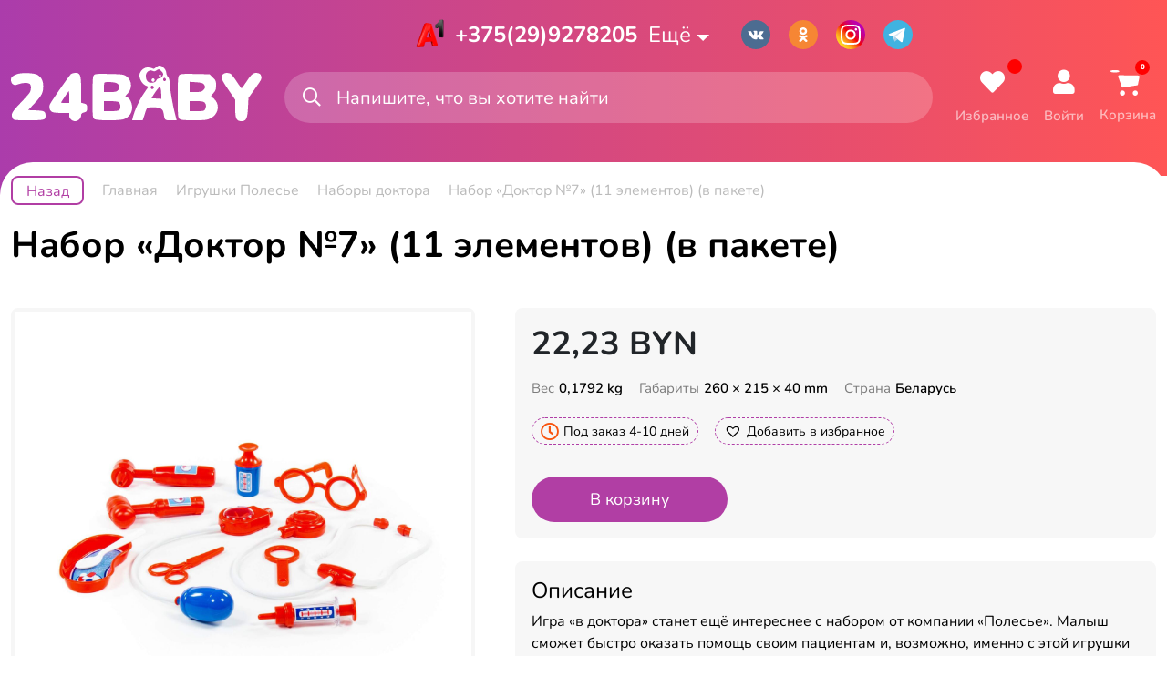

--- FILE ---
content_type: text/html; charset=UTF-8
request_url: https://24baby.by/product/nabor-doktor-7-11-jelementov-v-pakete/
body_size: 51947
content:
<!doctype html>
<html lang="ru-RU">
<head>
	<meta charset="UTF-8">
	<meta name="viewport" content="width=device-width, initial-scale=1">
	<link rel="profile" href="https://gmpg.org/xfn/11">

	<meta name='robots' content='index, follow, max-image-preview:large, max-snippet:-1, max-video-preview:-1' />

	<!-- This site is optimized with the Yoast SEO plugin v20.11 - https://yoast.com/wordpress/plugins/seo/ -->
	<title>Набор &quot;Доктор №7&quot; (11 элементов) (в пакете) - 24BABY</title>
	<link rel="canonical" href="https://24baby.by/product/nabor-doktor-7-11-jelementov-v-pakete/" />
	<meta property="og:locale" content="ru_RU" />
	<meta property="og:type" content="article" />
	<meta property="og:title" content="Набор &quot;Доктор №7&quot; (11 элементов) (в пакете) - 24BABY" />
	<meta property="og:description" content="Игра «в доктора» станет ещё интереснее с набором от компании «Полесье». Малыш сможет быстро оказать помощь своим пациентам и, возможно, именно с этой игрушки у ребёнка проснётся интерес к профессии врача. В этом ему помогут игрушечные медицинские принадлежности. В состав набора входят: ножницы &#8212; 1 шт., очки &#8212; 1 шт., лупа &#8212; 1 шт., шприц [&hellip;]" />
	<meta property="og:url" content="https://24baby.by/product/nabor-doktor-7-11-jelementov-v-pakete/" />
	<meta property="og:site_name" content="24BABY" />
	<meta property="article:modified_time" content="2025-04-29T17:32:30+00:00" />
	<meta property="og:image" content="https://24baby.by/wp-content/uploads/2023/06/87fb17d0-b198-455f-be64-b0029260f8c5.jpg" />
	<meta property="og:image:width" content="2000" />
	<meta property="og:image:height" content="2000" />
	<meta property="og:image:type" content="image/jpeg" />
	<meta name="twitter:card" content="summary_large_image" />
	<meta name="twitter:label1" content="Примерное время для чтения" />
	<meta name="twitter:data1" content="1 минута" />
	<script type="application/ld+json" class="yoast-schema-graph">{"@context":"https://schema.org","@graph":[{"@type":"WebPage","@id":"https://24baby.by/product/nabor-doktor-7-11-jelementov-v-pakete/","url":"https://24baby.by/product/nabor-doktor-7-11-jelementov-v-pakete/","name":"Набор \"Доктор №7\" (11 элементов) (в пакете) - 24BABY","isPartOf":{"@id":"https://24baby.by/#website"},"primaryImageOfPage":{"@id":"https://24baby.by/product/nabor-doktor-7-11-jelementov-v-pakete/#primaryimage"},"image":{"@id":"https://24baby.by/product/nabor-doktor-7-11-jelementov-v-pakete/#primaryimage"},"thumbnailUrl":"https://24baby.by/wp-content/uploads/2023/06/87fb17d0-b198-455f-be64-b0029260f8c5.jpg","datePublished":"2023-06-04T14:11:25+00:00","dateModified":"2025-04-29T17:32:30+00:00","breadcrumb":{"@id":"https://24baby.by/product/nabor-doktor-7-11-jelementov-v-pakete/#breadcrumb"},"inLanguage":"ru-RU","potentialAction":[{"@type":"ReadAction","target":["https://24baby.by/product/nabor-doktor-7-11-jelementov-v-pakete/"]}]},{"@type":"ImageObject","inLanguage":"ru-RU","@id":"https://24baby.by/product/nabor-doktor-7-11-jelementov-v-pakete/#primaryimage","url":"https://24baby.by/wp-content/uploads/2023/06/87fb17d0-b198-455f-be64-b0029260f8c5.jpg","contentUrl":"https://24baby.by/wp-content/uploads/2023/06/87fb17d0-b198-455f-be64-b0029260f8c5.jpg","width":2000,"height":2000},{"@type":"BreadcrumbList","@id":"https://24baby.by/product/nabor-doktor-7-11-jelementov-v-pakete/#breadcrumb","itemListElement":[{"@type":"ListItem","position":1,"name":"Главная страница","item":"https://24baby.by/"},{"@type":"ListItem","position":2,"name":"Каталог","item":"https://24baby.by/shop/"},{"@type":"ListItem","position":3,"name":"Набор &#171;Доктор №7&#187; (11 элементов) (в пакете)"}]},{"@type":"WebSite","@id":"https://24baby.by/#website","url":"https://24baby.by/","name":"24BABY","description":"Интернет-магазин детских игрушек","publisher":{"@id":"https://24baby.by/#organization"},"potentialAction":[{"@type":"SearchAction","target":{"@type":"EntryPoint","urlTemplate":"https://24baby.by/?s={search_term_string}"},"query-input":"required name=search_term_string"}],"inLanguage":"ru-RU"},{"@type":"Organization","@id":"https://24baby.by/#organization","name":"24BABY","url":"https://24baby.by/","logo":{"@type":"ImageObject","inLanguage":"ru-RU","@id":"https://24baby.by/#/schema/logo/image/","url":"https://24baby.by/wp-content/uploads/2022/04/logo.svg","contentUrl":"https://24baby.by/wp-content/uploads/2022/04/logo.svg","caption":"24BABY"},"image":{"@id":"https://24baby.by/#/schema/logo/image/"}}]}</script>
	<!-- / Yoast SEO plugin. -->


<link rel="alternate" type="application/rss+xml" title="24BABY &raquo; Лента" href="https://24baby.by/feed/" />
<link rel="alternate" type="application/rss+xml" title="24BABY &raquo; Лента комментариев" href="https://24baby.by/comments/feed/" />
<link rel="alternate" type="application/rss+xml" title="24BABY &raquo; Лента комментариев к &laquo;Набор &#171;Доктор №7&#187; (11 элементов) (в пакете)&raquo;" href="https://24baby.by/product/nabor-doktor-7-11-jelementov-v-pakete/feed/" />
<link rel='stylesheet' id='wp-block-library-css' href='https://24baby.by/wp-includes/css/dist/block-library/style.min.css?ver=6.2' media='all' />
<link rel='stylesheet' id='wc-blocks-vendors-style-css' href='https://24baby.by/wp-content/plugins/woocommerce/packages/woocommerce-blocks/build/wc-blocks-vendors-style.css?ver=9.1.5' media='all' />
<link rel='stylesheet' id='wc-blocks-style-css' href='https://24baby.by/wp-content/plugins/woocommerce/packages/woocommerce-blocks/build/wc-blocks-style.css?ver=9.1.5' media='all' />
<link rel='stylesheet' id='classic-theme-styles-css' href='https://24baby.by/wp-includes/css/classic-themes.min.css?ver=6.2' media='all' />
<style id='global-styles-inline-css'>
body{--wp--preset--color--black: #000000;--wp--preset--color--cyan-bluish-gray: #abb8c3;--wp--preset--color--white: #ffffff;--wp--preset--color--pale-pink: #f78da7;--wp--preset--color--vivid-red: #cf2e2e;--wp--preset--color--luminous-vivid-orange: #ff6900;--wp--preset--color--luminous-vivid-amber: #fcb900;--wp--preset--color--light-green-cyan: #7bdcb5;--wp--preset--color--vivid-green-cyan: #00d084;--wp--preset--color--pale-cyan-blue: #8ed1fc;--wp--preset--color--vivid-cyan-blue: #0693e3;--wp--preset--color--vivid-purple: #9b51e0;--wp--preset--gradient--vivid-cyan-blue-to-vivid-purple: linear-gradient(135deg,rgba(6,147,227,1) 0%,rgb(155,81,224) 100%);--wp--preset--gradient--light-green-cyan-to-vivid-green-cyan: linear-gradient(135deg,rgb(122,220,180) 0%,rgb(0,208,130) 100%);--wp--preset--gradient--luminous-vivid-amber-to-luminous-vivid-orange: linear-gradient(135deg,rgba(252,185,0,1) 0%,rgba(255,105,0,1) 100%);--wp--preset--gradient--luminous-vivid-orange-to-vivid-red: linear-gradient(135deg,rgba(255,105,0,1) 0%,rgb(207,46,46) 100%);--wp--preset--gradient--very-light-gray-to-cyan-bluish-gray: linear-gradient(135deg,rgb(238,238,238) 0%,rgb(169,184,195) 100%);--wp--preset--gradient--cool-to-warm-spectrum: linear-gradient(135deg,rgb(74,234,220) 0%,rgb(151,120,209) 20%,rgb(207,42,186) 40%,rgb(238,44,130) 60%,rgb(251,105,98) 80%,rgb(254,248,76) 100%);--wp--preset--gradient--blush-light-purple: linear-gradient(135deg,rgb(255,206,236) 0%,rgb(152,150,240) 100%);--wp--preset--gradient--blush-bordeaux: linear-gradient(135deg,rgb(254,205,165) 0%,rgb(254,45,45) 50%,rgb(107,0,62) 100%);--wp--preset--gradient--luminous-dusk: linear-gradient(135deg,rgb(255,203,112) 0%,rgb(199,81,192) 50%,rgb(65,88,208) 100%);--wp--preset--gradient--pale-ocean: linear-gradient(135deg,rgb(255,245,203) 0%,rgb(182,227,212) 50%,rgb(51,167,181) 100%);--wp--preset--gradient--electric-grass: linear-gradient(135deg,rgb(202,248,128) 0%,rgb(113,206,126) 100%);--wp--preset--gradient--midnight: linear-gradient(135deg,rgb(2,3,129) 0%,rgb(40,116,252) 100%);--wp--preset--duotone--dark-grayscale: url('#wp-duotone-dark-grayscale');--wp--preset--duotone--grayscale: url('#wp-duotone-grayscale');--wp--preset--duotone--purple-yellow: url('#wp-duotone-purple-yellow');--wp--preset--duotone--blue-red: url('#wp-duotone-blue-red');--wp--preset--duotone--midnight: url('#wp-duotone-midnight');--wp--preset--duotone--magenta-yellow: url('#wp-duotone-magenta-yellow');--wp--preset--duotone--purple-green: url('#wp-duotone-purple-green');--wp--preset--duotone--blue-orange: url('#wp-duotone-blue-orange');--wp--preset--font-size--small: 13px;--wp--preset--font-size--medium: 20px;--wp--preset--font-size--large: 36px;--wp--preset--font-size--x-large: 42px;--wp--preset--spacing--20: 0.44rem;--wp--preset--spacing--30: 0.67rem;--wp--preset--spacing--40: 1rem;--wp--preset--spacing--50: 1.5rem;--wp--preset--spacing--60: 2.25rem;--wp--preset--spacing--70: 3.38rem;--wp--preset--spacing--80: 5.06rem;--wp--preset--shadow--natural: 6px 6px 9px rgba(0, 0, 0, 0.2);--wp--preset--shadow--deep: 12px 12px 50px rgba(0, 0, 0, 0.4);--wp--preset--shadow--sharp: 6px 6px 0px rgba(0, 0, 0, 0.2);--wp--preset--shadow--outlined: 6px 6px 0px -3px rgba(255, 255, 255, 1), 6px 6px rgba(0, 0, 0, 1);--wp--preset--shadow--crisp: 6px 6px 0px rgba(0, 0, 0, 1);}:where(.is-layout-flex){gap: 0.5em;}body .is-layout-flow > .alignleft{float: left;margin-inline-start: 0;margin-inline-end: 2em;}body .is-layout-flow > .alignright{float: right;margin-inline-start: 2em;margin-inline-end: 0;}body .is-layout-flow > .aligncenter{margin-left: auto !important;margin-right: auto !important;}body .is-layout-constrained > .alignleft{float: left;margin-inline-start: 0;margin-inline-end: 2em;}body .is-layout-constrained > .alignright{float: right;margin-inline-start: 2em;margin-inline-end: 0;}body .is-layout-constrained > .aligncenter{margin-left: auto !important;margin-right: auto !important;}body .is-layout-constrained > :where(:not(.alignleft):not(.alignright):not(.alignfull)){max-width: var(--wp--style--global--content-size);margin-left: auto !important;margin-right: auto !important;}body .is-layout-constrained > .alignwide{max-width: var(--wp--style--global--wide-size);}body .is-layout-flex{display: flex;}body .is-layout-flex{flex-wrap: wrap;align-items: center;}body .is-layout-flex > *{margin: 0;}:where(.wp-block-columns.is-layout-flex){gap: 2em;}.has-black-color{color: var(--wp--preset--color--black) !important;}.has-cyan-bluish-gray-color{color: var(--wp--preset--color--cyan-bluish-gray) !important;}.has-white-color{color: var(--wp--preset--color--white) !important;}.has-pale-pink-color{color: var(--wp--preset--color--pale-pink) !important;}.has-vivid-red-color{color: var(--wp--preset--color--vivid-red) !important;}.has-luminous-vivid-orange-color{color: var(--wp--preset--color--luminous-vivid-orange) !important;}.has-luminous-vivid-amber-color{color: var(--wp--preset--color--luminous-vivid-amber) !important;}.has-light-green-cyan-color{color: var(--wp--preset--color--light-green-cyan) !important;}.has-vivid-green-cyan-color{color: var(--wp--preset--color--vivid-green-cyan) !important;}.has-pale-cyan-blue-color{color: var(--wp--preset--color--pale-cyan-blue) !important;}.has-vivid-cyan-blue-color{color: var(--wp--preset--color--vivid-cyan-blue) !important;}.has-vivid-purple-color{color: var(--wp--preset--color--vivid-purple) !important;}.has-black-background-color{background-color: var(--wp--preset--color--black) !important;}.has-cyan-bluish-gray-background-color{background-color: var(--wp--preset--color--cyan-bluish-gray) !important;}.has-white-background-color{background-color: var(--wp--preset--color--white) !important;}.has-pale-pink-background-color{background-color: var(--wp--preset--color--pale-pink) !important;}.has-vivid-red-background-color{background-color: var(--wp--preset--color--vivid-red) !important;}.has-luminous-vivid-orange-background-color{background-color: var(--wp--preset--color--luminous-vivid-orange) !important;}.has-luminous-vivid-amber-background-color{background-color: var(--wp--preset--color--luminous-vivid-amber) !important;}.has-light-green-cyan-background-color{background-color: var(--wp--preset--color--light-green-cyan) !important;}.has-vivid-green-cyan-background-color{background-color: var(--wp--preset--color--vivid-green-cyan) !important;}.has-pale-cyan-blue-background-color{background-color: var(--wp--preset--color--pale-cyan-blue) !important;}.has-vivid-cyan-blue-background-color{background-color: var(--wp--preset--color--vivid-cyan-blue) !important;}.has-vivid-purple-background-color{background-color: var(--wp--preset--color--vivid-purple) !important;}.has-black-border-color{border-color: var(--wp--preset--color--black) !important;}.has-cyan-bluish-gray-border-color{border-color: var(--wp--preset--color--cyan-bluish-gray) !important;}.has-white-border-color{border-color: var(--wp--preset--color--white) !important;}.has-pale-pink-border-color{border-color: var(--wp--preset--color--pale-pink) !important;}.has-vivid-red-border-color{border-color: var(--wp--preset--color--vivid-red) !important;}.has-luminous-vivid-orange-border-color{border-color: var(--wp--preset--color--luminous-vivid-orange) !important;}.has-luminous-vivid-amber-border-color{border-color: var(--wp--preset--color--luminous-vivid-amber) !important;}.has-light-green-cyan-border-color{border-color: var(--wp--preset--color--light-green-cyan) !important;}.has-vivid-green-cyan-border-color{border-color: var(--wp--preset--color--vivid-green-cyan) !important;}.has-pale-cyan-blue-border-color{border-color: var(--wp--preset--color--pale-cyan-blue) !important;}.has-vivid-cyan-blue-border-color{border-color: var(--wp--preset--color--vivid-cyan-blue) !important;}.has-vivid-purple-border-color{border-color: var(--wp--preset--color--vivid-purple) !important;}.has-vivid-cyan-blue-to-vivid-purple-gradient-background{background: var(--wp--preset--gradient--vivid-cyan-blue-to-vivid-purple) !important;}.has-light-green-cyan-to-vivid-green-cyan-gradient-background{background: var(--wp--preset--gradient--light-green-cyan-to-vivid-green-cyan) !important;}.has-luminous-vivid-amber-to-luminous-vivid-orange-gradient-background{background: var(--wp--preset--gradient--luminous-vivid-amber-to-luminous-vivid-orange) !important;}.has-luminous-vivid-orange-to-vivid-red-gradient-background{background: var(--wp--preset--gradient--luminous-vivid-orange-to-vivid-red) !important;}.has-very-light-gray-to-cyan-bluish-gray-gradient-background{background: var(--wp--preset--gradient--very-light-gray-to-cyan-bluish-gray) !important;}.has-cool-to-warm-spectrum-gradient-background{background: var(--wp--preset--gradient--cool-to-warm-spectrum) !important;}.has-blush-light-purple-gradient-background{background: var(--wp--preset--gradient--blush-light-purple) !important;}.has-blush-bordeaux-gradient-background{background: var(--wp--preset--gradient--blush-bordeaux) !important;}.has-luminous-dusk-gradient-background{background: var(--wp--preset--gradient--luminous-dusk) !important;}.has-pale-ocean-gradient-background{background: var(--wp--preset--gradient--pale-ocean) !important;}.has-electric-grass-gradient-background{background: var(--wp--preset--gradient--electric-grass) !important;}.has-midnight-gradient-background{background: var(--wp--preset--gradient--midnight) !important;}.has-small-font-size{font-size: var(--wp--preset--font-size--small) !important;}.has-medium-font-size{font-size: var(--wp--preset--font-size--medium) !important;}.has-large-font-size{font-size: var(--wp--preset--font-size--large) !important;}.has-x-large-font-size{font-size: var(--wp--preset--font-size--x-large) !important;}
.wp-block-navigation a:where(:not(.wp-element-button)){color: inherit;}
:where(.wp-block-columns.is-layout-flex){gap: 2em;}
.wp-block-pullquote{font-size: 1.5em;line-height: 1.6;}
</style>
<link rel='stylesheet' id='wooajaxcart-css' href='https://24baby.by/wp-content/plugins/woocommerce-ajax-cart/assets/wooajaxcart.css?ver=6.2' media='all' />
<link rel='stylesheet' id='wms-style-front -css' href='https://24baby.by/wp-content/plugins/woocommerce-mysklad-sync/assets/public/css/wms-styles-front.css?ver=6.2' media='all' />
<link rel='stylesheet' id='photoswipe-css' href='https://24baby.by/wp-content/plugins/woocommerce/assets/css/photoswipe/photoswipe.min.css?ver=7.3.0' media='all' />
<link rel='stylesheet' id='photoswipe-default-skin-css' href='https://24baby.by/wp-content/plugins/woocommerce/assets/css/photoswipe/default-skin/default-skin.min.css?ver=7.3.0' media='all' />
<style id='woocommerce-inline-inline-css'>
.woocommerce form .form-row .required { visibility: visible; }
</style>
<link rel='stylesheet' id='reviewx-magnific-popup-css' href='https://24baby.by/wp-content/plugins/reviewx/resources/assets/storefront/css/magnific-popup.css?ver=1.6.30' media='all' />
<link rel='stylesheet' id='reviewx-css' href='https://24baby.by/wp-content/plugins/reviewx/resources/assets/storefront/css/reviewx-public.css?ver=1.6.30' media='all' />
<link rel='stylesheet' id='buttons-css' href='https://24baby.by/wp-includes/css/buttons.min.css?ver=6.2' media='all' />
<link rel='stylesheet' id='dashicons-css' href='https://24baby.by/wp-includes/css/dashicons.min.css?ver=6.2' media='all' />
<link rel='stylesheet' id='mediaelement-css' href='https://24baby.by/wp-includes/js/mediaelement/mediaelementplayer-legacy.min.css?ver=4.2.17' media='all' />
<link rel='stylesheet' id='wp-mediaelement-css' href='https://24baby.by/wp-includes/js/mediaelement/wp-mediaelement.min.css?ver=6.2' media='all' />
<link rel='stylesheet' id='media-views-css' href='https://24baby.by/wp-includes/css/media-views.min.css?ver=6.2' media='all' />
<link rel='stylesheet' id='imgareaselect-css' href='https://24baby.by/wp-includes/js/imgareaselect/imgareaselect.css?ver=0.9.8' media='all' />
<link rel='stylesheet' id='woo-variation-swatches-css' href='https://24baby.by/wp-content/plugins/woo-variation-swatches/assets/css/frontend.min.css?ver=1732369294' media='all' />
<style id='woo-variation-swatches-inline-css'>
:root {
--wvs-tick:url("data:image/svg+xml;utf8,%3Csvg filter='drop-shadow(0px 0px 2px rgb(0 0 0 / .8))' xmlns='http://www.w3.org/2000/svg'  viewBox='0 0 30 30'%3E%3Cpath fill='none' stroke='%23ffffff' stroke-linecap='round' stroke-linejoin='round' stroke-width='4' d='M4 16L11 23 27 7'/%3E%3C/svg%3E");

--wvs-cross:url("data:image/svg+xml;utf8,%3Csvg filter='drop-shadow(0px 0px 5px rgb(255 255 255 / .6))' xmlns='http://www.w3.org/2000/svg' width='72px' height='72px' viewBox='0 0 24 24'%3E%3Cpath fill='none' stroke='%23ff0000' stroke-linecap='round' stroke-width='0.6' d='M5 5L19 19M19 5L5 19'/%3E%3C/svg%3E");
--wvs-single-product-item-width:75px;
--wvs-single-product-item-height:100px;
--wvs-single-product-item-font-size:16px}
</style>
<link rel='preload' as='font' type='font/woff2' crossorigin='anonymous' id='tinvwl-webfont-font-css' href='https://24baby.by/wp-content/plugins/ti-woocommerce-wishlist/assets/fonts/tinvwl-webfont.woff2?ver=xu2uyi' media='all' />
<link rel='stylesheet' id='tinvwl-webfont-css' href='https://24baby.by/wp-content/plugins/ti-woocommerce-wishlist/assets/css/webfont.min.css?ver=2.9.1' media='all' />
<link rel='stylesheet' id='tinvwl-css' href='https://24baby.by/wp-content/plugins/ti-woocommerce-wishlist/assets/css/public.min.css?ver=2.9.1' media='all' />
<link rel='stylesheet' id='bootstrap-style-css' href='https://24baby.by/wp-content/themes/24baby/assets/libs/bootstrap/css/bootstrap.min.css' media='all' />
<link rel='stylesheet' id='fontawesome-style-css' href='https://24baby.by/wp-content/themes/24baby/assets/libs/fontawesome/css/all.css' media='all' />
<link rel='stylesheet' id='swiper-style-css' href='https://24baby.by/wp-content/themes/24baby/assets/libs/swiper/swiper-bundle.min.css' media='all' />
<link rel='stylesheet' id='megamenu-style-css' href='https://24baby.by/wp-content/themes/24baby/assets/libs/megamenu/dmenu.css' media='all' />
<link rel='stylesheet' id='mmenu-style-css' href='https://24baby.by/wp-content/themes/24baby/assets/libs/mmenu/mmenu.css' media='all' />
<link rel='stylesheet' id='baby24_style-css' href='https://24baby.by/wp-content/themes/24baby/style.css?ver=4.0.2' media='all' />
<link rel='stylesheet' id='media-style-css' href='https://24baby.by/wp-content/themes/24baby/assets/css/media.css?ver=4.0.2' media='all' />
<link rel='stylesheet' id='fonts-style-css' href='https://24baby.by/wp-content/themes/24baby/assets/css/fonts.css' media='all' />
<script src='https://24baby.by/wp-includes/js/jquery/jquery.min.js?ver=3.6.3' id='jquery-core-js'></script>
<script src='https://24baby.by/wp-includes/js/jquery/jquery-migrate.min.js?ver=3.4.0' id='jquery-migrate-js'></script>
<script id='wooajaxcart-js-extra'>
var wooajaxcart = {"updating_text":"Updating...","warn_remove_text":"Are you sure you want to remove this item from cart?","ajax_timeout":"800","confirm_zero_qty":"no"};
</script>
<script src='https://24baby.by/wp-content/plugins/woocommerce-ajax-cart/assets/wooajaxcart.js?ver=6.2' id='wooajaxcart-js'></script>
<script id='utils-js-extra'>
var userSettings = {"url":"\/","uid":"0","time":"1769439978","secure":"1"};
</script>
<script src='https://24baby.by/wp-includes/js/utils.min.js?ver=6.2' id='utils-js'></script>
<script src='https://24baby.by/wp-includes/js/plupload/moxie.min.js?ver=1.3.5' id='moxiejs-js'></script>
<script src='https://24baby.by/wp-includes/js/plupload/plupload.min.js?ver=2.1.9' id='plupload-js'></script>
<!--[if lt IE 8]>
<script src='https://24baby.by/wp-includes/js/json2.min.js?ver=2015-05-03' id='json2-js'></script>
<![endif]-->
<script id='ajax-search-js-extra'>
var search_form = {"url":"https:\/\/24baby.by\/wp-admin\/admin-ajax.php","nonce":"cdecfa04e5"};
</script>
<script src='https://24baby.by/wp-content/themes/24baby/assets/js/ajax-search.js?ver=4.0.2' id='ajax-search-js'></script>
<script src='https://24baby.by/wp-content/themes/24baby/assets/js/script.js?ver=4.0.2' id='baby24_scripts-js'></script>
<link rel="https://api.w.org/" href="https://24baby.by/wp-json/" /><link rel="alternate" type="application/json" href="https://24baby.by/wp-json/wp/v2/product/50551" /><link rel="EditURI" type="application/rsd+xml" title="RSD" href="https://24baby.by/xmlrpc.php?rsd" />
<link rel="wlwmanifest" type="application/wlwmanifest+xml" href="https://24baby.by/wp-includes/wlwmanifest.xml" />
<meta name="generator" content="WordPress 6.2" />
<meta name="generator" content="WooCommerce 7.3.0" />
<link rel='shortlink' href='https://24baby.by/?p=50551' />
<link rel="alternate" type="application/json+oembed" href="https://24baby.by/wp-json/oembed/1.0/embed?url=https%3A%2F%2F24baby.by%2Fproduct%2Fnabor-doktor-7-11-jelementov-v-pakete%2F" />
<link rel="alternate" type="text/xml+oembed" href="https://24baby.by/wp-json/oembed/1.0/embed?url=https%3A%2F%2F24baby.by%2Fproduct%2Fnabor-doktor-7-11-jelementov-v-pakete%2F&#038;format=xml" />
	<style type="text/css">
		.woocommerce-Reviews-title{
			color: ;
			font-size: px;			
		}
		.rx-temp-rating .rx-temp-rating-number p {
			color: #333;
			font-size: px !important;
		}

		.rx-temp-rating .rx-temp-rating-number span{
			color: #9e9e9e !important;
			font-size: px !important;
		}

		.rx_avg_star_color{
			fill: #FFAF22;			
		}		
		.rx-temp-rating-star svg{
			width: px !important;
			height: px !important;
		}

		.rx-temp-total-rating-count p{
			color: #444 !important;
			font-size: px !important;		
		}

		.rx_recommended_box .rx_recommended_box_heading{
			color: #444 !important;
			font-size: px !important;		
		}

		.rx_recommended_box .rx_recommended_box_content{
			color: #444 !important;
			font-size: px !important;		
		}				
		
		.rx_recommended_wrapper hr{
			border-style: solid !important;
			width: 100% !important;
			height: 1px !important;
			border-color: #ddd !important;
			background-color: #ddd !important;
		}

		.rx_recommended_wrapper{
			box-shadow: px px px px #797979  !important;
			border-style:  !important;
			border-width: px !important;
			border-color:  !important;
		}

		.rx-graph-style-2 .progress-bar-t, .rx_style_two_free_progress_bar .progressbar-title, .vertical .vertical_bar_label{
			color: #1a1a1a;
			font-size: #2f4fffpx !important;	
		}
		
		.rx-horizontal .progress-fill,.rx_style_one_progress .rx_style_one_progress-bar, .rx_style_two_free_progress_bar .progress .progress-bar,.vertical .progress-fill {
			background-color:  !important;
		} 

		.rx-horizontal .progress-fill span,
		.rx_style_one_progress.orange .rx_style_one_progress-icon, 
		.rx_style_one_progress.orange .rx_style_one_progress-value,
		.rx_style_two_free_progress_bar .progress .progress-bar span,
		.vertical .progress-fill {
			color: #fff;
			font-size: px !important;	
		}

		.rx_style_one_progress.orange .rx_style_one_progress-icon, .rx_style_one_progress.orange .rx_style_one_progress-value{
			border-color:  !important;	
		}

		.rx_rating_graph_wrapper{
			box-shadow: px px px px #797979  !important;
			border-style:  !important;
			border-width: px !important;
			border-color: #000 !important;
		}
		

		.rx-filter-bar .rx_filter_header h4, .rx-filter-bar .rx-short-by h4{
			color: #676767 !important;
			font-size: px !important;
		}

		.rx-filter-bar .rx_review_shorting_2 .box select{
			color: #373747 !important;	
			background-color: #fff !important;				
		}

		.rx-filter-bar .rx_review_shorting_2 .box .rx-selection-arrow b{
			border-color: #fff transparent transparent transparent !important;
		}
		.rx-filter-bar .rx_review_shorting_2 .box .rx-selection-arrow{
			background-color:  !important;
		}
		.rx-filter-bar{
			background-color: #ececec !important;	
		}
		.rx_listing .rx_review_block .rx_thumb{
			box-shadow: px px px px #797979 ;
			border-style:  !important;
			border-width: px !important;
			border-color: #000 !important;			
		}
		

		.rx_listing .rx_review_block .rx_author_info .rx_author_name h4{
			color: #373747 !important;
			font-size: px !important;			
		}

		.rx_review_sort_list .rx_listing_container .rx_listing .rx_avg_star_color{
			fill: #FFAF22 !important;
		}

		.rx_listing .rx_review_block .rx_body .review_rating svg{
			width: px !important; 	
			height: px !important; 			
		}

		.rx_listing .rx_review_block .review_title{
			color: #373747 !important;
			font-size: px !important;			
		}

		.rx_listing .rx_review_block .rx_body p{
			color: #9B9B9B !important;
			font-size: px !important;	
		}

		.rx_listing .rx_review_block .rx_body .rx_review_calender svg .st0{
			fill:  #707070 !important;
		}

		.rx_listing .rx_review_block .rx_body .rx_review_calender{
			color: #6d6d6d !important;
			font-size: px !important;	
		}

		.rx_listing .rx_review_block .rx_body .rx_varified .rx_varified_user svg .st0{			
			fill:  #12D585 !important;
		}

		.rx_review_block .rx_body .rx_varified .rx_varified_user span{
			color:  !important;
			font-size: #12D585px !important;	
		}

		.rx_listing .rx_review_block .rx_body .rx_meta .rx_review_vote_icon p{
			color: #333 !important;
			font-size: px !important;	
		}

		.rx_listing .rx_review_vote_icon .like{
			background-color: #eaeaea !important;
		}

		.rx_listing .rx_helpful_style_1_svg svg{
			fill:  #A4A4A4 !important;
		}

		.rx_listing .rx_review_vote_icon .like .rx_helpful_count_val{
			color: #696969 !important;
		}

		.rx_listing .rx_review_block .rx_body .rx_meta .rx_share p{			
			color: #333 !important;
			font-size: px !important;	
		}

		.rx_listing .social-links .wc_rx_btns ul li:nth-child(1) svg{
			fill:  #A4A4A4 !important;
		}

		.rx_listing .social-links .wc_rx_btns ul li:nth-child(2) a svg .st0{
			fill:  #B7B7B8 !important;			
		}

		.rx_listing .social-links .wc_rx_btns ul li:nth-child(3) a svg .st0{
			fill:  #B7B7B8 !important;
		}

		.rx_listing .rx_review_block + .rx_review_block{
			border-top: 2px solid #ececec !important;
		}

		.rx_listing .reviewx_highlight_comment{
			border-color:  !important;
		}
		.rx_listing .rx_review_block .rx_body .rx_photos{
			justify-content: flex-start !important;
		}

		.rx_listing_container{			
			background-color:  !important;
			border-color:  !important;
		}

		.rx_listing .rx_review_block .children .rx_thumb svg .st0{
			fill:   !important;
		}

		.rx_listing .rx_review_block .children .rx_thumb{
			background-color: #fff !important;
			border-radius: px !important;
			border: none !important;;
		}

		.rx_listing .rx_review_block .children .review_title{
			color: #373747 !important;
			font-size: px !important;				
		}

		.rx_listing .rx_review_block .children .owner_arrow svg .st0{			
			fill:  #707070 !important;
		}

		.rx_listing .rx_review_block .children .comment-content p{
			color: #707070 !important;
			font-size: px !important;
		}

		.rx_listing .rx_review_block .children .rx_review_calender{			
			color: #6d6d6d !important;			
			font-size: px !important;	
		}

		.rx_listing .rx_review_block .children .rx_body .rx_review_calender svg .st0{			
			fill:  #707070 !important;
		}

		.admin-reply-edit-icon svg{
			fill:  #000 !important;
			
		}

		.admin-reply-delete-icon svg{
			fill:  #000 !important;
		}

		.rx_listing .rx_review_block .rx_meta .rx-admin-reply{			
			color: #fff !important;	
			font-size: px !important;	
			background-color:  !important;	
			border-color:  !important;		
		}		

		.rx_listing .children{
			background-color:  !important;
		}

		.rx-admin-edit-reply-area, .rx-admin-reply-area{
			background-color: #fff !important;
			border-color: #f7f7f7 !important;
			border-radius: px !important;			
		}

		.rx_listing_style_1 .rx_review_block .rx_body .admin-reply-form-title,
		.rx_listing_style_1 .rx-admin-edit-reply-area .admin-reply-form-title{
			color: #f7f7f7 !important;
			font-size: px !important;			
		}

		.rx_listing .rx_review_block .rx_body .rx-admin-reply-area .comment-form-comment textarea, .rx-admin-edit-reply-area .comment-form-comment textarea{			
			background-color: #EBEBF3 !important;
		}

		.rx-admin-edit-reply-area .form-submit .admin-review-edit-reply, 
		.rx-admin-reply-area .form-submit .admin-review-reply{
			background-color:  !important;
			color: #fff !important;
			font-size: px !important;			
		}

		.rx-admin-edit-reply-area .form-submit .cancel-admin-edit-reply, .rx-admin-reply-area .form-submit .cancel-admin-reply{
			color: #333 !important;			
			background-color: #eeeeee;	
		}

		.rx-admin-edit-reply-area .form-submit .cancel-admin-reply, .rx-admin-reply-area .form-submit .cancel-admin-reply{
			font-size: px !important;			
		}

		.rx_listing_style_1 .rx_pagination a{
			color: #6f7484 !important;	
			font-size: px !important;	
			background-color: !important;							
		}

		.rx_listing_style_1 .rx_pagination .rx-page.active a{
			color: #fff !important;	
			background-color: !important;					
		}

		.rx_listing_style_1 .rx_pagination a:hover{
			color: #23527c !important;	
			background-color: !important;					
		}

		.rx-review-form-area-style-1 .rx-criteria-table td{
			color: #1a1a1a !important;	
			font-size: px !important;				
		}

		.rx-review-form-area-style-1 .rx_star_rating > input:checked ~ label .icon-star,
		.rx-review-form-area-style-1 .reviewx-thumbs-rating input[type="radio"]:checked + label svg, .rx-review-form-area-style-1 .reviewx-thumbs-rating input[type="radio"]:checked + label svg #rx_dislike path,
		.rx-review-form-area-style-1 .reviewx-face-rating fieldset input[type="radio"]:checked + label .happy_st0, .rx-review-form-area-style-1 .reviewx-face-rating fieldset input[type="radio"]:checked + label .st1{
			fill:  #FFAF22 !important;
		}
		.rx-review-form-area-style-1 .rx_star_rating .icon-star,
		.rx-review-form-area-style-1 .rx_star_rating:not(:checked) > label:hover .icon-star, .rx_star_rating:not(:checked) > label:hover ~ label .icon-star{
			stroke:  #FFAF22 !important;
		}

		.rx-review-form-area-style-1 .rx_star_rating .icon-star{
			width:  px !important;	
			height:  px !important;	
			stroke:  #FFAF22 !important;
		}

		.rx-review-form-area-style-1 .rx_star_rating:not(:checked) > label:hover .icon-star, .rx-review-form-area-style-1 .rx_star_rating:not(:checked) > label:hover ~ label .icon-star{
			fill:  #FFAF22 !important;
		}

		.rx-review-form-area-style-1 .reviewx_recommended_list .reviewx_radio input[type="radio"]:checked + .radio-label svg .rx_happy, 
		.rx-review-form-area-style-1 .reviewx_recommended_list .reviewx_radio input[type="radio"]:checked + .radio-label svg .st1{
			fill:   !important;			
		}

		.rx-review-form-area-style-1 #review_form .rx-note-video{
			color: #6d6d6d !important;	
			font-size: px !important;										
		}

		.rx-review-form-area-style-1 .review_media_compliance .review_anonymouse_label{
			color: #6d6d6d !important;	
			font-size: px !important;										
		}			

		.rx-review-form-area-style-1 #review_form input[type="submit"], 
		.rx-review-form-area-style-1 #review_form input[type="submit"]:focus{
			color: #fff !important;	
			font-size: px !important;	
			background-color:  !important;					
		}

		.rx-review-form-area-style-1 #respond input#submit{
			border-radius: px !important;
		}

	
		.rx_myaccount-review_form .rx-criteria-table td{
			color:  !important;	
			font-size: px !important;				
		}

		.rx_myaccount-review_form .rx_star_rating > input:checked ~ label .icon-star{
			fill:   !important;
			stroke:   !important;
		}

		.rx_myaccount-review_form .rx_star_rating .icon-star{
			stroke:   !important;
			width:  px !important;	
			height:  px !important;				
		}

		.reviewx_recommended_list .reviewx_radio input[type="radio"]:checked + .radio-label svg .rx_happy, 
		.reviewx_recommended_list .reviewx_radio input[type="radio"]:checked + .radio-label svg .st1{
			fill:   !important;			
		}

		#rx-form .rx-note-video,
		.rx-review-form .rx-note-video{
			color:  !important;	
			font-size: px !important;										
		}

		.rx_myaccount-review_form #rx-submit,
		.rx-review-form #rx-edit{
			color:  !important;	
			font-size: px !important;	
			background-color:  !important;
			border-radius: px !important;
			border-color:  !important;					
		}

		.rx_myaccount-review_form .rx-cancel-btn.rx-cancel, .rx-edit-cancel{
			color:  !important;	
			font-size: px !important;	
			background-color:  !important;
			border: 1px solid  !important;
			border-radius: px !important;	
		}

		.rx_myaccount-review_form .rx-cancel{
			color:  !important;	
			font-size: px !important;	
			background-color:  !important;
			border: 1px solid  !important;
			border-radius: px !important;	
		}

		.rx-form, .rx_myaccount-review_form fieldset, .rx_myaccount-review_form .rx-criteria-table td, .rx-rating-table td{	
			background-color:  !important;
		}	

		.rx_short_summery_wrap{
			background-color:  !important;
		}

		.responstable td{
			border-color:  !important;
		}

		.rx-form .reviewx_recommended h2{
			color:  !important;	
			font-size: px !important;	
		}

		.reviewx-order-table .woocommerce-orders-table__cell p .rx_my_account_view_review{
			color:  !important;	
			font-size: px !important;	
			background-color:  !important;
			border: 1px solid  !important;
			border-radius: px !important;				
		}

		.woocommerce-orders .woocommerce-orders-table__cell p .rx_my_account_submit_review{
			color:  !important;	
			font-size: px !important;	
			background-color:  !important;
			border: 1px solid  !important;
			border-radius: px !important;			
		}

		#rx-my-account-review-form .review_media_compliance .review_anonymouse_label{
			color:  !important;	
			font-size: px !important;		
		}

		.rx_myaccount-review_form .rx_star_rating:not(:checked) > label:hover .icon-star, .rx_myaccount-review_form .rx_star_rating:not(:checked) > label:hover ~ label .icon-star{
			fill:   !important;
		}						

	</style>
    

<!-- Saphali Lite Version -->
<meta name="generator" content="Saphali Lite 1.9.2" />

	<noscript><style>.woocommerce-product-gallery{ opacity: 1 !important; }</style></noscript>
	<link rel="icon" href="https://24baby.by/wp-content/uploads/2023/06/cropped-Screenshot_1-32x32.png" sizes="32x32" />
<link rel="icon" href="https://24baby.by/wp-content/uploads/2023/06/cropped-Screenshot_1-192x192.png" sizes="192x192" />
<link rel="apple-touch-icon" href="https://24baby.by/wp-content/uploads/2023/06/cropped-Screenshot_1-180x180.png" />
<meta name="msapplication-TileImage" content="https://24baby.by/wp-content/uploads/2023/06/cropped-Screenshot_1-270x270.png" />
	<style id="custom-style">
        .rx_review_shorting_2 .box .rx-selection-arrow{
            background-color: #b13ea4 !important;
        }
        .rx_listing .rx_review_block .children .rx_thumb svg{
            fill: #b13ea4 !important;
        }
        .woocommerce-page div.product div.summary .star-rating,
        .woocommerce-page div.product div.summary .star-rating span:before,
        ul.products li.product .woocommerce-loop-product__link .star-rating,
        ul.products li.product .woocommerce-loop-product__link .star-rating span:before{
            color: #b13ea4;
        }

		.rx-horizontal .progress-fill{
			background-color: #b13ea4;
		}

        .reviewx_recommended_list .reviewx_radio input[type="radio"]:checked + .radio-label svg .rx_happy,
        .reviewx_recommended_list .reviewx_radio input[type="radio"]:checked + .radio-label svg .st1{
            fill: #b13ea4;
        }
	    
        a.play-btn{
	        color: #b13ea4;
	    }

        #review_form input[type="submit"],
        #review_form input[type="submit"]:focus{
            background-color: #b13ea4;
            border-color: #b13ea4;
            outline-color: #b13ea4;
        }
        /*Theme Oshine*/
        .theme-oshin.woocommerce #respond .reviewx_front_end_from input#submit,
        .theme-oshin.woocommerce-page #respond .reviewx_front_end_from input#submit{
            background-color: #b13ea4!important;
            border-color: #b13ea4!important;
            outline-color: #b13ea4!important;
        }
        .theme-jupiter.woocommerce #respond .reviewx_front_end_from input#submit,
        .theme-jupiter.woocommerce-page #respond .reviewx_front_end_from input#submit{
            background-color: #b13ea4!important;
            border-color: #b13ea4!important;
            outline-color: #b13ea4!important;
        }

	    .reviewx-rating .rx-star-rating > label:before{
	        background-color: #b13ea4;
	        -webkit-background-clip: text;
	    }

		/*-------Pagination----------*/
		.rx_pagination .rx-page.active a{
			background-color: #b13ea4;
		}

        /*---------My Account Page-------*/
        .swal2-modal button.styled{
            background-color: #b13ea4!important;
        }
        .woocommerce-orders .woocommerce-orders-table__cell p .rx_my_account_view_review,
        .woocommerce-orders .woocommerce-orders-table__cell p .rx_my_account_edit_review,
        .woocommerce-orders .woocommerce-orders-table__cell p .rx_my_account_submit_review{
            background-color: #b13ea4;
        }
        .woocommerce-orders .woocommerce-orders-table__cell p .rx_my_account_view_review:hover,
        .woocommerce-orders .woocommerce-orders-table__cell p .rx_my_account_edit_review:hover,
        .woocommerce-orders .woocommerce-orders-table__cell p .rx_my_account_submit_review:hover{
            background-color: #b13ea4;
            color: #fff !important;
        }
        .rx_myaccount-review_form .rx-form-btn.rv-btn {
            background-color: #b13ea4;
            border: 1px solid #b13ea4;
        }
        
        /*-------Style one review summery progress bar-------*/
        .rx_style_one_progress.orange .rx_style_one_progress-icon,
        .rx_style_one_progress.orange .rx_style_one_progress-value{
            color: #b13ea4;
            border-color: #b13ea4;
        }
        
        .rx-cancel-btn{
			color: #b13ea4!important;
			border-color: #b13ea4!important;
        }
        .rx_double_spinner > div {
            border-color: #b13ea4 transparent #b13ea4 transparent;
        }

        .rx_double_spinner > div:nth-child(2) div:before, .rx_double_spinner > div:nth-child(2) div:after { 
            background: #b13ea4 !important;
            box-shadow: 0 64px 0 0 #b13ea4 !important;
        }

        .rx_double_spinner > div:nth-child(2) div:after { 
            box-shadow: 64px 0 0 0 #b13ea4 !important;
        }

        .rx_listing .rx_review_block .children .rx_thumb svg .st0 {
            fill: #b13ea4;
        }

        .reviewx_highlight_comment{
            border-color: #b13ea4 !important;
        }

        .rx_review_shorting .box .rx-selection-arrow{
            background-color:  #b13ea4;
        }

        /* Single Order Page*/
        .rx_listing .rx_review_block .rx_body .rx_photos .rx_photo.rx_video .rx_overlay i {
            color: #b13ea4 !important;
        }

        .rx-form-btn {
            background: #b13ea4;
            border: 1px solid #b13ea4;
        }

        .rx_video .rx_overlay .st0 {
            fill: #b13ea4 !important;
        }

        .rx_style_one_progress .rx_style_one_progress-bar{
            background: #b13ea4;
        }

        .rx_style_two_free_progress_bar .progress .progress-bar{
            background: #b13ea4;
        }
        
        
	</style>
</head>

<body class="product-template-default single single-product postid-50551 wp-custom-logo theme-24baby woocommerce woocommerce-page woocommerce-no-js woo-variation-swatches wvs-behavior-blur wvs-theme-24baby wvs-show-label wvs-tooltip tinvwl-theme-style woocommerce-active">
<svg xmlns="http://www.w3.org/2000/svg" viewBox="0 0 0 0" width="0" height="0" focusable="false" role="none" style="visibility: hidden; position: absolute; left: -9999px; overflow: hidden;" ><defs><filter id="wp-duotone-dark-grayscale"><feColorMatrix color-interpolation-filters="sRGB" type="matrix" values=" .299 .587 .114 0 0 .299 .587 .114 0 0 .299 .587 .114 0 0 .299 .587 .114 0 0 " /><feComponentTransfer color-interpolation-filters="sRGB" ><feFuncR type="table" tableValues="0 0.49803921568627" /><feFuncG type="table" tableValues="0 0.49803921568627" /><feFuncB type="table" tableValues="0 0.49803921568627" /><feFuncA type="table" tableValues="1 1" /></feComponentTransfer><feComposite in2="SourceGraphic" operator="in" /></filter></defs></svg><svg xmlns="http://www.w3.org/2000/svg" viewBox="0 0 0 0" width="0" height="0" focusable="false" role="none" style="visibility: hidden; position: absolute; left: -9999px; overflow: hidden;" ><defs><filter id="wp-duotone-grayscale"><feColorMatrix color-interpolation-filters="sRGB" type="matrix" values=" .299 .587 .114 0 0 .299 .587 .114 0 0 .299 .587 .114 0 0 .299 .587 .114 0 0 " /><feComponentTransfer color-interpolation-filters="sRGB" ><feFuncR type="table" tableValues="0 1" /><feFuncG type="table" tableValues="0 1" /><feFuncB type="table" tableValues="0 1" /><feFuncA type="table" tableValues="1 1" /></feComponentTransfer><feComposite in2="SourceGraphic" operator="in" /></filter></defs></svg><svg xmlns="http://www.w3.org/2000/svg" viewBox="0 0 0 0" width="0" height="0" focusable="false" role="none" style="visibility: hidden; position: absolute; left: -9999px; overflow: hidden;" ><defs><filter id="wp-duotone-purple-yellow"><feColorMatrix color-interpolation-filters="sRGB" type="matrix" values=" .299 .587 .114 0 0 .299 .587 .114 0 0 .299 .587 .114 0 0 .299 .587 .114 0 0 " /><feComponentTransfer color-interpolation-filters="sRGB" ><feFuncR type="table" tableValues="0.54901960784314 0.98823529411765" /><feFuncG type="table" tableValues="0 1" /><feFuncB type="table" tableValues="0.71764705882353 0.25490196078431" /><feFuncA type="table" tableValues="1 1" /></feComponentTransfer><feComposite in2="SourceGraphic" operator="in" /></filter></defs></svg><svg xmlns="http://www.w3.org/2000/svg" viewBox="0 0 0 0" width="0" height="0" focusable="false" role="none" style="visibility: hidden; position: absolute; left: -9999px; overflow: hidden;" ><defs><filter id="wp-duotone-blue-red"><feColorMatrix color-interpolation-filters="sRGB" type="matrix" values=" .299 .587 .114 0 0 .299 .587 .114 0 0 .299 .587 .114 0 0 .299 .587 .114 0 0 " /><feComponentTransfer color-interpolation-filters="sRGB" ><feFuncR type="table" tableValues="0 1" /><feFuncG type="table" tableValues="0 0.27843137254902" /><feFuncB type="table" tableValues="0.5921568627451 0.27843137254902" /><feFuncA type="table" tableValues="1 1" /></feComponentTransfer><feComposite in2="SourceGraphic" operator="in" /></filter></defs></svg><svg xmlns="http://www.w3.org/2000/svg" viewBox="0 0 0 0" width="0" height="0" focusable="false" role="none" style="visibility: hidden; position: absolute; left: -9999px; overflow: hidden;" ><defs><filter id="wp-duotone-midnight"><feColorMatrix color-interpolation-filters="sRGB" type="matrix" values=" .299 .587 .114 0 0 .299 .587 .114 0 0 .299 .587 .114 0 0 .299 .587 .114 0 0 " /><feComponentTransfer color-interpolation-filters="sRGB" ><feFuncR type="table" tableValues="0 0" /><feFuncG type="table" tableValues="0 0.64705882352941" /><feFuncB type="table" tableValues="0 1" /><feFuncA type="table" tableValues="1 1" /></feComponentTransfer><feComposite in2="SourceGraphic" operator="in" /></filter></defs></svg><svg xmlns="http://www.w3.org/2000/svg" viewBox="0 0 0 0" width="0" height="0" focusable="false" role="none" style="visibility: hidden; position: absolute; left: -9999px; overflow: hidden;" ><defs><filter id="wp-duotone-magenta-yellow"><feColorMatrix color-interpolation-filters="sRGB" type="matrix" values=" .299 .587 .114 0 0 .299 .587 .114 0 0 .299 .587 .114 0 0 .299 .587 .114 0 0 " /><feComponentTransfer color-interpolation-filters="sRGB" ><feFuncR type="table" tableValues="0.78039215686275 1" /><feFuncG type="table" tableValues="0 0.94901960784314" /><feFuncB type="table" tableValues="0.35294117647059 0.47058823529412" /><feFuncA type="table" tableValues="1 1" /></feComponentTransfer><feComposite in2="SourceGraphic" operator="in" /></filter></defs></svg><svg xmlns="http://www.w3.org/2000/svg" viewBox="0 0 0 0" width="0" height="0" focusable="false" role="none" style="visibility: hidden; position: absolute; left: -9999px; overflow: hidden;" ><defs><filter id="wp-duotone-purple-green"><feColorMatrix color-interpolation-filters="sRGB" type="matrix" values=" .299 .587 .114 0 0 .299 .587 .114 0 0 .299 .587 .114 0 0 .299 .587 .114 0 0 " /><feComponentTransfer color-interpolation-filters="sRGB" ><feFuncR type="table" tableValues="0.65098039215686 0.40392156862745" /><feFuncG type="table" tableValues="0 1" /><feFuncB type="table" tableValues="0.44705882352941 0.4" /><feFuncA type="table" tableValues="1 1" /></feComponentTransfer><feComposite in2="SourceGraphic" operator="in" /></filter></defs></svg><svg xmlns="http://www.w3.org/2000/svg" viewBox="0 0 0 0" width="0" height="0" focusable="false" role="none" style="visibility: hidden; position: absolute; left: -9999px; overflow: hidden;" ><defs><filter id="wp-duotone-blue-orange"><feColorMatrix color-interpolation-filters="sRGB" type="matrix" values=" .299 .587 .114 0 0 .299 .587 .114 0 0 .299 .587 .114 0 0 .299 .587 .114 0 0 " /><feComponentTransfer color-interpolation-filters="sRGB" ><feFuncR type="table" tableValues="0.098039215686275 1" /><feFuncG type="table" tableValues="0 0.66274509803922" /><feFuncB type="table" tableValues="0.84705882352941 0.41960784313725" /><feFuncA type="table" tableValues="1 1" /></feComponentTransfer><feComposite in2="SourceGraphic" operator="in" /></filter></defs></svg>	<div class="win-load">
		<div class="loader">
			<svg viewBox="0 0 80 80">
				<circle id="test" cx="40" cy="40" r="32"></circle>
			</svg>
		</div>
		<div class="loader triangle">
			<svg viewBox="0 0 86 80">
				<polygon points="43 8 79 72 7 72"></polygon>
			</svg>
		</div>
		<div class="loader">
			<svg viewBox="0 0 80 80">
				<rect x="8" y="8" width="64" height="64"></rect>
			</svg>
		</div>
	</div>

	<div class="wrapper">
		<header class="header">
			<div class="container-xxl">
				<div class="row">
					<div class="col-12">
						<div class="header-top-item">
							<div class="header-top-items header-top-items__number">
								<img src="https://24baby.by/wp-content/themes/24baby/assets/img/ico/a1.png" alt="">
								<a href="tel:+375299278205">+375(29)9278205</a>
							</div>
							<div class="header-top-items dropdown">
								<button class="dropdown-toggle" type="button" id="headerTopItemReadMore" data-bs-toggle="dropdown" aria-expanded="false">Ещё</button>
								<ul class="dropdown-menu dropdown-menu-end" aria-labelledby="headerTopItemReadMore">
									<li><a class="dropdown-item" href="tel:+375333619021"><img src="https://24baby.by/wp-content/themes/24baby/assets/img/ico/mts.png" alt=""> <span>+375(33)3619021</span></a></li>
									<li><a class="dropdown-item" href="viber://chat?number=%2B375299278205"><img src="https://24baby.by/wp-content/themes/24baby/assets/img/ico/viber.png" alt=""> <span>+375(29)9278205</span></a></li>
									<li><a class="dropdown-item" href="https://wa.me/+375299278205"><img src="https://24baby.by/wp-content/themes/24baby/assets/img/ico/WhatsApp.png" alt=""> <span>+375(29)9278205</span></a></li>
									<li><a class="dropdown-item" href="tg://resolve?domain=my24babyby"><img src="https://24baby.by/wp-content/themes/24baby/assets/img/ico/Telegram.png" alt=""> <span>@my24babyby</span></a></li>
									<li><a class="dropdown-item" href="mailto:24baby.by@mail.ru"><svg width="26" height="20" viewBox="0 0 26 20" fill="none" xmlns="http://www.w3.org/2000/svg"><path d="M4.225 8.71899e-09H21.775C22.8542 -6.79334e-05 23.8925 0.396942 24.6769 1.10959C25.4613 1.82224 25.9324 2.79649 25.9935 3.8325L26 4.0625V15.9375C26.0001 16.9752 25.5872 17.9735 24.846 18.7278C24.1049 19.482 23.0916 19.935 22.0142 19.9938L21.775 20H4.225C3.14582 20.0001 2.10752 19.6031 1.3231 18.8904C0.538677 18.1778 0.0675983 17.2035 0.00650016 16.1675L9.06774e-09 15.9375V4.0625C-7.06507e-05 3.02483 0.41282 2.02646 1.15397 1.27221C1.89513 0.517959 2.90835 0.0649984 3.9858 0.00625015L4.225 8.71899e-09H21.775H4.225ZM24.05 6.71625L13.455 12.0788C13.3354 12.1395 13.2039 12.1757 13.0689 12.1849C12.934 12.1942 12.7985 12.1763 12.6711 12.1325L12.5463 12.08L1.95 6.7175V15.9375C1.95002 16.4865 2.16472 17.0154 2.55148 17.4192C2.93825 17.8231 3.46879 18.0723 4.0378 18.1175L4.225 18.125H21.775C22.3462 18.125 22.8964 17.9183 23.3164 17.5462C23.7364 17.174 23.9955 16.6636 24.0422 16.1162L24.05 15.9375V6.71625ZM21.775 1.875H4.225C3.65405 1.87502 3.10399 2.08146 2.68399 2.45335C2.264 2.82524 2.00478 3.33537 1.9578 3.8825L1.95 4.0625V4.59875L13 10.19L24.05 4.5975V4.0625C24.05 3.51331 23.8351 2.98424 23.448 2.58036C23.061 2.17649 22.5301 1.92738 21.9609 1.8825L21.775 1.875Z" fill="#CB11AB"/></svg> <span>24baby.by@mail.ru</span></a></li>
									<li><a class="dropdown-item" href="tel:+375299278205"><svg width="26" height="26" viewBox="0 0 26 26" fill="none" xmlns="http://www.w3.org/2000/svg"><path d="M15.407 3.8492C15.4341 3.74591 15.4814 3.64906 15.5464 3.56431C15.6113 3.47957 15.6925 3.40863 15.7852 3.35567C15.8779 3.3027 15.9802 3.26876 16.0862 3.25584C16.1922 3.24293 16.2996 3.25129 16.4023 3.28045C17.917 3.68667 19.298 4.48425 20.4069 5.5931C21.5157 6.70194 22.3133 8.08302 22.7195 9.59763C22.7487 9.70034 22.757 9.80782 22.7441 9.9138C22.7312 10.0198 22.6973 10.1221 22.6443 10.2148C22.5913 10.3075 22.5204 10.3887 22.4357 10.4536C22.3509 10.5186 22.2541 10.5659 22.1508 10.5929C22.0815 10.613 22.0097 10.6233 21.9375 10.6234C21.7582 10.6224 21.5842 10.5621 21.4428 10.4518C21.3013 10.3416 21.2003 10.1877 21.1555 10.014C20.8176 8.77729 20.1631 7.65002 19.2565 6.74346C18.35 5.83691 17.2227 5.18239 15.9859 4.84451C15.8817 4.8186 15.7838 4.77203 15.6979 4.70758C15.6121 4.64313 15.54 4.56209 15.486 4.46928C15.432 4.37646 15.3972 4.27375 15.3836 4.16724C15.3701 4.06073 15.378 3.95258 15.407 3.8492ZM15.143 7.98279C15.8304 8.17097 16.457 8.53498 16.961 9.03897C17.465 9.54296 17.829 10.1695 18.0172 10.857C18.0604 11.0315 18.161 11.1864 18.3028 11.2969C18.4446 11.4074 18.6194 11.4671 18.7992 11.4664C18.8681 11.4671 18.9367 11.4568 19.0023 11.4359C19.1065 11.41 19.2045 11.3634 19.2904 11.299C19.3762 11.2345 19.4483 11.1535 19.5023 11.0607C19.5563 10.9679 19.5911 10.8652 19.6046 10.7586C19.6182 10.6521 19.6102 10.544 19.5813 10.4406C19.3248 9.47526 18.8177 8.59485 18.1114 7.88857C17.4051 7.18229 16.5247 6.67522 15.5594 6.41873C15.4534 6.38012 15.3405 6.364 15.228 6.37139C15.1154 6.37879 15.0056 6.40954 14.9056 6.46169C14.8056 6.51384 14.7175 6.58625 14.647 6.67429C14.5765 6.76234 14.5251 6.86411 14.4961 6.97311C14.4671 7.08211 14.4611 7.19596 14.4785 7.30741C14.4959 7.41886 14.5363 7.52547 14.5971 7.62045C14.658 7.71542 14.7379 7.79669 14.8319 7.85908C14.9259 7.92146 15.0318 7.96359 15.143 7.98279ZM23.5219 17.7836C23.3422 19.1551 22.6706 20.4147 21.6319 21.3282C20.5933 22.2417 19.2582 22.7469 17.875 22.75C9.81094 22.75 3.25 16.189 3.25 8.12498C3.25305 6.74175 3.75829 5.4067 4.6718 4.36804C5.5853 3.32937 6.8449 2.65777 8.21641 2.4781C8.56603 2.43934 8.91891 2.51295 9.22388 2.68826C9.52885 2.86357 9.77005 3.13147 9.9125 3.4531L11.9539 8.21638C12.0598 8.46363 12.1023 8.73341 12.0774 9.00122C12.0526 9.26904 11.9613 9.52641 11.8117 9.74998L10.1258 12.3297C10.8892 13.879 12.1471 15.1298 13.7008 15.8843L16.25 14.1883C16.4733 14.0377 16.7313 13.9466 16.9997 13.9235C17.268 13.9004 17.5378 13.9461 17.7836 14.0562L22.5469 16.0875C22.8685 16.2299 23.1364 16.4711 23.3117 16.7761C23.487 17.0811 23.5606 17.4339 23.5219 17.7836ZM21.907 17.5804L17.1438 15.5492L14.6047 17.2453C14.3711 17.3997 14.1015 17.4912 13.8221 17.5108C13.5427 17.5303 13.263 17.4774 13.0102 17.357C11.118 16.4417 9.58743 14.9183 8.66328 13.0304C8.54144 12.7784 8.48676 12.4992 8.50455 12.2198C8.52235 11.9405 8.61201 11.6704 8.76484 11.4359L10.4609 8.85623L8.41953 4.09295C7.4394 4.21894 6.5388 4.69787 5.88635 5.44005C5.2339 6.18223 4.87435 7.13678 4.875 8.12498C4.87769 11.572 6.24819 14.877 8.68558 17.3144C11.123 19.7518 14.428 21.1223 17.875 21.125C18.8632 21.1256 19.8177 20.7661 20.5599 20.1136C21.3021 19.4612 21.781 18.5606 21.907 17.5804Z" fill="#CB11AB"/></svg> <span>+375(29)9278205</span></a></li>
									<li><hr class="dropdown-divider"></li>
									<li><a class="dropdown-item" href="https://24baby.by/kontakty">Контакты</a></li>
								</ul>
							</div>
							<div class="header-top-items header-top-items__social">
								<ul>
									<li><a href="https://vk.com/24babyby" target="_blank" rel="nofollow"><img src="https://24baby.by/wp-content/themes/24baby/assets/img/ico/vk.svg" alt=""></a></li>
									<li><a href="https://ok.ru/group/53810784960750" target="_blank" rel="nofollow"><img src="https://24baby.by/wp-content/themes/24baby/assets/img/ico/ok.svg" alt=""></a></li>
									<li><a href="https://instagram.com/24baby.by" target="_blank" rel="nofollow"><img src="https://24baby.by/wp-content/themes/24baby/assets/img/ico/instagram.svg" alt=""></a></li>
									<li><a href="tg://resolve?domain=my24babyby" target="_blank" rel="nofollow"><img src="https://24baby.by/wp-content/themes/24baby/assets/img/ico/telegram.svg" alt=""></a></li>
								</ul>
							</div>
						</div>
					</div>
					<div class="col-12">
						<div class="header-middle-item">
							<a href="#menu" class="header-middle-items header-middle-items__bars d-lg-none d-block">
								<label for="hamburger" class="hamburger">
									<input type="checkbox" id="hamburger"/> 
									<span></span>
									<span></span>
									<span></span>
								</label>
							</a>
							<div class="header-middle-items header-middle-items__logo">
								<a href="https://24baby.by/" class="custom-logo-link" rel="home"><img src="https://24baby.by/wp-content/uploads/2022/04/logo.svg" class="custom-logo" alt="24BABY" decoding="async" /></a>							</div>
							<form action="https://24baby.by/" method="GET" class="header-middle-items header-middle-items__search">
								<label for="search">
									<i class="far fa-search"></i>
									<input type="search" id="search" value="" name="s" placeholder="Напишите, что вы хотите найти">
								</label>
								<div class="header-middle-items__search-body">
								</div>
							</form>
							<div class="header-middle-items header-middle-items__user">
								<div class="header-middle-items__user-items">
									<a href="https://24baby.by/wishlist/"
   name="" aria-label=""
   class="wishlist_products_counter   no-txt wishlist-counter-with-products">
	<span class="wishlist_products_counter_text"></span>
			<span class="wishlist_products_counter_number"></span>
	</a>
									<i class="fas fa-heart"></i>
									<div class="header-middle-items__user-items__text">Избранное</div>
								</div>
								
								<a href="https://24baby.by/my-account/edit-account/" class="header-middle-items__user-items">
									<i class="fas fa-user"></i>
									<div class="header-middle-items__user-items__text">
																				Войти
																			</div>
								</a>
										<a class="cart-contents header-middle-items__user-items basket" id="cart" href="https://24baby.by/checkout/" title="View your shopping cart">
			<div class="header-middle-items__user-items__count">0</div>
			<svg width="32" height="28" viewBox="0 0 32 28" fill="none" xmlns="http://www.w3.org/2000/svg"><path fill-rule="evenodd" clip-rule="evenodd" d="M9.68047 1.22488C9.68047 2.44977 6.65533 2.44977 4.84024 2.44977C3.02515 2.44977 0 2.44977 0 1.22488C0 0 3.02515 0 4.84024 0C6.65533 0 9.68047 0 9.68047 1.22488ZM13.6993 19.1315C13.1233 19.2244 12.5639 18.8885 12.3685 18.3322L8.44971 7.17552C8.16685 6.37022 8.76512 5.52667 9.60935 5.54045L30.6155 5.88333C31.3708 5.89566 31.9304 6.59777 31.7827 7.34765L30.1433 15.6674C30.0443 16.1697 29.6469 16.5568 29.1472 16.6374L13.6993 19.1315ZM15.9151 25.1507C15.9151 26.7243 14.6549 28 13.1003 28C11.5458 28 10.2855 26.7243 10.2855 25.1507C10.2855 23.5771 11.5458 22.3015 13.1003 22.3015C14.6549 22.3015 15.9151 23.5771 15.9151 25.1507ZM27.1743 28C28.7289 28 29.9891 26.7243 29.9891 25.1507C29.9891 23.5771 28.7289 22.3015 27.1743 22.3015C25.6197 22.3015 24.3596 23.5771 24.3596 25.1507C24.3596 26.7243 25.6197 28 27.1743 28Z" fill="white"/></svg>
			<div class="header-middle-items__user-items__text">Корзина</div>
		</a>
									</div>
						</div>
					</div>
				</div>
			</div>
			<nav id="menu" class="menu-osnovnoe-menju-container"><ul id="menu-osnovnoe-menju" class="menu"><li id="menu-item-3972" class="menu-item menu-item-type-custom menu-item-object-custom menu-item-3972"><a href="/">Главная</a></li>
<li id="menu-item-4047" class="menu-item menu-item-type-taxonomy menu-item-object-product_cat menu-item-4047"><a href="https://24baby.by/product-category/akcii/">Акции</a></li>
<li id="menu-item-391" class="menu-item menu-item-type-taxonomy menu-item-object-product_cat menu-item-has-children menu-item-391"><a href="https://24baby.by/product-category/katalog-igrushek/">Каталог игрушек</a>
<ul class="sub-menu">
	<li id="menu-item-35635" class="menu-item menu-item-type-taxonomy menu-item-object-product_cat menu-item-35635"><a href="https://24baby.by/product-category/katalog-igrushek/avtomobili-i-spectehnika/">Автомобили и спецтехника</a></li>
	<li id="menu-item-35636" class="menu-item menu-item-type-taxonomy menu-item-object-product_cat menu-item-35636"><a href="https://24baby.by/product-category/katalog-igrushek/kukly-i-poni/">Куклы, пупсы и пони</a></li>
	<li id="menu-item-35637" class="menu-item menu-item-type-taxonomy menu-item-object-product_cat menu-item-35637"><a href="https://24baby.by/product-category/katalog-igrushek/detskie-konstruktory/">Детские конструкторы</a></li>
	<li id="menu-item-35638" class="menu-item menu-item-type-taxonomy menu-item-object-product_cat menu-item-35638"><a href="https://24baby.by/product-category/katalog-igrushek/igrovye-nabory/">Игровые наборы</a></li>
	<li id="menu-item-35640" class="menu-item menu-item-type-taxonomy menu-item-object-product_cat menu-item-35640"><a href="https://24baby.by/product-category/katalog-igrushek/geroi-multfilmov/">Герои мультфильмов</a></li>
	<li id="menu-item-35639" class="menu-item menu-item-type-taxonomy menu-item-object-product_cat menu-item-35639"><a href="https://24baby.by/product-category/katalog-igrushek/roboty-i-figurki/">Роботы и фигурки</a></li>
	<li id="menu-item-35641" class="menu-item menu-item-type-taxonomy menu-item-object-product_cat menu-item-35641"><a href="https://24baby.by/product-category/katalog-igrushek/mjagkie-igrushki/">Мягкие игрушки</a></li>
	<li id="menu-item-35642" class="menu-item menu-item-type-taxonomy menu-item-object-product_cat menu-item-35642"><a href="https://24baby.by/product-category/katalog-igrushek/nastolnye-igry/">Настольные игры</a></li>
	<li id="menu-item-35643" class="menu-item menu-item-type-taxonomy menu-item-object-product_cat menu-item-35643"><a href="https://24baby.by/product-category/katalog-igrushek/hobi-i-tvorchestvo/hobbi-i-tvorchestvo/">Творчество и развитие</a></li>
	<li id="menu-item-35644" class="menu-item menu-item-type-taxonomy menu-item-object-product_cat menu-item-35644"><a href="https://24baby.by/product-category/katalog-igrushek/igrushki-dlja-malyshej/">Игрушки для малышей</a></li>
	<li id="menu-item-35645" class="menu-item menu-item-type-taxonomy menu-item-object-product_cat menu-item-35645"><a href="https://24baby.by/product-category/katalog-igrushek/avtotreki-i-zheleznye-dorogi/">Автотреки, парковки и железные дороги</a></li>
	<li id="menu-item-35646" class="menu-item menu-item-type-taxonomy menu-item-object-product_cat menu-item-35646"><a href="https://24baby.by/product-category/katalog-igrushek/kuhni-i-prinadlezhnosti/">Кухни, супермаркеты и принадлежности</a></li>
	<li id="menu-item-35647" class="menu-item menu-item-type-taxonomy menu-item-object-product_cat menu-item-35647"><a href="https://24baby.by/product-category/katalog-igrushek/koljaski-i-vse-dlja-kukol/">Коляски и все для кукол</a></li>
	<li id="menu-item-35648" class="menu-item menu-item-type-taxonomy menu-item-object-product_cat menu-item-35648"><a href="https://24baby.by/product-category/katalog-igrushek/bizhuterija-i-aksessuary/">Бижутерия и аксессуары</a></li>
	<li id="menu-item-35649" class="menu-item menu-item-type-taxonomy menu-item-object-product_cat menu-item-35649"><a href="https://24baby.by/product-category/katalog-igrushek/tovary-dlja-prazdnika/">Товары для праздника</a></li>
	<li id="menu-item-35650" class="menu-item menu-item-type-taxonomy menu-item-object-product_cat menu-item-35650"><a href="https://24baby.by/product-category/katalog-igrushek/jelektronika-dlja-detej/">Электроника для детей</a></li>
	<li id="menu-item-35651" class="menu-item menu-item-type-taxonomy menu-item-object-product_cat menu-item-35651"><a href="https://24baby.by/product-category/katalog-igrushek/igrushki-iz-dereva/">Игрушки из дерева</a></li>
	<li id="menu-item-35652" class="menu-item menu-item-type-taxonomy menu-item-object-product_cat menu-item-35652"><a href="https://24baby.by/product-category/katalog-igrushek/igrushki-dlja-peska-i-vody/">Игрушки для песка и воды</a></li>
	<li id="menu-item-35653" class="menu-item menu-item-type-taxonomy menu-item-object-product_cat menu-item-35653"><a href="https://24baby.by/product-category/katalog-igrushek/sport-i-otdyh/">Спорт и отдых</a></li>
	<li id="menu-item-35654" class="menu-item menu-item-type-taxonomy menu-item-object-product_cat menu-item-35654"><a href="https://24baby.by/product-category/katalog-igrushek/detskij-transport/">Детский транспорт</a></li>
	<li id="menu-item-35655" class="menu-item menu-item-type-taxonomy menu-item-object-product_cat menu-item-35655"><a href="https://24baby.by/product-category/katalog-igrushek/drugie-igrushki/">Другие игрушки</a></li>
	<li id="menu-item-35656" class="menu-item menu-item-type-taxonomy menu-item-object-product_cat menu-item-35656"><a href="https://24baby.by/product-category/katalog-igrushek/kanceljarskie-prinadlezhnosti/">Канцелярские принадлежности</a></li>
</ul>
</li>
<li id="menu-item-3983" class="menu-item menu-item-type-taxonomy menu-item-object-product_cat current-product-ancestor menu-item-has-children menu-item-3983"><a href="https://24baby.by/product-category/tm-polese/">Игрушки Полесье</a>
<ul class="sub-menu">
	<li id="menu-item-52291" class="menu-item menu-item-type-taxonomy menu-item-object-product_cat menu-item-52291"><a href="https://24baby.by/product-category/tm-polese/kukly-i-pupsy/">Куклы и пупсы</a></li>
	<li id="menu-item-52280" class="menu-item menu-item-type-taxonomy menu-item-object-product_cat menu-item-has-children menu-item-52280"><a href="https://24baby.by/product-category/tm-polese/igrushechnyy-transport/">Игрушечный транспорт</a>
	<ul class="sub-menu">
		<li id="menu-item-52281" class="menu-item menu-item-type-taxonomy menu-item-object-product_cat menu-item-52281"><a href="https://24baby.by/product-category/tm-polese/igrushechnyy-transport/avtomobili-i-motocikly/">Автомобили и мотоциклы</a></li>
		<li id="menu-item-52320" class="menu-item menu-item-type-taxonomy menu-item-object-product_cat menu-item-52320"><a href="https://24baby.by/product-category/tm-polese/igrushechnyy-transport/traktory-i-spectehnika/">Трактора и спецтехника</a></li>
		<li id="menu-item-52319" class="menu-item menu-item-type-taxonomy menu-item-object-product_cat menu-item-52319"><a href="https://24baby.by/product-category/tm-polese/igrushechnyy-transport/samolety-i-vertolety/">Самолёты и вертолёты</a></li>
		<li id="menu-item-52282" class="menu-item menu-item-type-taxonomy menu-item-object-product_cat menu-item-52282"><a href="https://24baby.by/product-category/tm-polese/igrushechnyy-transport/korabli-i-lodki/">Корабли и лодки</a></li>
	</ul>
</li>
	<li id="menu-item-52285" class="menu-item menu-item-type-taxonomy menu-item-object-product_cat menu-item-has-children menu-item-52285"><a href="https://24baby.by/product-category/tm-polese/konstruktory-polese/">Конструкторы</a>
	<ul class="sub-menu">
		<li id="menu-item-52287" class="menu-item menu-item-type-taxonomy menu-item-object-product_cat menu-item-52287"><a href="https://24baby.by/product-category/tm-polese/konstruktory-polese/analogi-lego/">Аналоги «Лего»</a></li>
		<li id="menu-item-52286" class="menu-item menu-item-type-taxonomy menu-item-object-product_cat menu-item-52286"><a href="https://24baby.by/product-category/tm-polese/konstruktory-polese/analogi-lego-duplo/">Аналоги «Лего Дупло»</a></li>
		<li id="menu-item-52288" class="menu-item menu-item-type-taxonomy menu-item-object-product_cat menu-item-52288"><a href="https://24baby.by/product-category/tm-polese/konstruktory-polese/konstruktor-blochnyy/">Конструктор «Блочный»</a></li>
		<li id="menu-item-52290" class="menu-item menu-item-type-taxonomy menu-item-object-product_cat menu-item-52290"><a href="https://24baby.by/product-category/tm-polese/konstruktory-polese/konstruktor-sobiray-ka/">Конструктор «Собирай-ка»</a></li>
		<li id="menu-item-52289" class="menu-item menu-item-type-taxonomy menu-item-object-product_cat menu-item-52289"><a href="https://24baby.by/product-category/tm-polese/konstruktory-polese/konstruktor-izobretatel/">Конструктор «Изобретатель»</a></li>
		<li id="menu-item-52318" class="menu-item menu-item-type-taxonomy menu-item-object-product_cat menu-item-52318"><a href="https://24baby.by/product-category/tm-polese/konstruktory-polese/prochie-konstruktory/">Прочие конструкторы</a></li>
	</ul>
</li>
	<li id="menu-item-52298" class="menu-item menu-item-type-taxonomy menu-item-object-product_cat menu-item-52298"><a href="https://24baby.by/product-category/tm-polese/parkingi-treki-garazhi/">Паркинги, треки, гаражи</a></li>
	<li id="menu-item-52279" class="menu-item menu-item-type-taxonomy menu-item-object-product_cat menu-item-52279"><a href="https://24baby.by/product-category/tm-polese/igrovye-kompleksy/">Игровые комплексы</a></li>
	<li id="menu-item-52292" class="menu-item menu-item-type-taxonomy menu-item-object-product_cat menu-item-52292"><a href="https://24baby.by/product-category/tm-polese/kuhni-i-supermarkety/">Кухни и Супермаркеты</a></li>
	<li id="menu-item-52310" class="menu-item menu-item-type-taxonomy menu-item-object-product_cat menu-item-52310"><a href="https://24baby.by/product-category/tm-polese/salon_krasotyi/">Салоны красоты и аксессуары</a></li>
	<li id="menu-item-52297" class="menu-item menu-item-type-taxonomy menu-item-object-product_cat menu-item-52297"><a href="https://24baby.by/product-category/tm-polese/nabory-instrumentov/">Наборы инструментов</a></li>
	<li id="menu-item-52296" class="menu-item menu-item-type-taxonomy menu-item-object-product_cat current-product-ancestor current-menu-parent current-product-parent menu-item-52296"><a href="https://24baby.by/product-category/tm-polese/nabory-doktor/">Наборы доктора</a></li>
	<li id="menu-item-52295" class="menu-item menu-item-type-taxonomy menu-item-object-product_cat menu-item-52295"><a href="https://24baby.by/product-category/tm-polese/nabory-dlya-tvorchestva/">Наборы для творчества</a></li>
	<li id="menu-item-52284" class="menu-item menu-item-type-taxonomy menu-item-object-product_cat menu-item-52284"><a href="https://24baby.by/product-category/tm-polese/koljaski-dlja-kukol/">Коляски для кукол</a></li>
	<li id="menu-item-52283" class="menu-item menu-item-type-taxonomy menu-item-object-product_cat menu-item-52283"><a href="https://24baby.by/product-category/tm-polese/katalki-telezhki-tachki/">Каталки, тележки, тачки</a></li>
	<li id="menu-item-52293" class="menu-item menu-item-type-taxonomy menu-item-object-product_cat menu-item-52293"><a href="https://24baby.by/product-category/tm-polese/mashinki-katalki/">Машинки-каталки</a></li>
	<li id="menu-item-52294" class="menu-item menu-item-type-taxonomy menu-item-object-product_cat menu-item-52294"><a href="https://24baby.by/product-category/tm-polese/mebel-dlja-kukol/">Мебель для кукол</a></li>
	<li id="menu-item-52308" class="menu-item menu-item-type-taxonomy menu-item-object-product_cat menu-item-52308"><a href="https://24baby.by/product-category/tm-polese/posuda-i-produkty-dlya-kukol/">Посуда и продукты для кукол</a></li>
	<li id="menu-item-52307" class="menu-item menu-item-type-taxonomy menu-item-object-product_cat menu-item-52307"><a href="https://24baby.by/product-category/tm-polese/pogremushki-polese/">Погремушки Полесье</a></li>
	<li id="menu-item-52309" class="menu-item menu-item-type-taxonomy menu-item-object-product_cat menu-item-52309"><a href="https://24baby.by/product-category/tm-polese/razvivajushhie-igrushki/">Развивающие игрушки</a></li>
	<li id="menu-item-52277" class="menu-item menu-item-type-taxonomy menu-item-object-product_cat menu-item-52277"><a href="https://24baby.by/product-category/tm-polese/aktivnyj-otdyh/">Активный отдых</a></li>
	<li id="menu-item-52311" class="menu-item menu-item-type-taxonomy menu-item-object-product_cat menu-item-52311"><a href="https://24baby.by/product-category/tm-polese/samokaty-i-penni-bord/">Самокаты и пенни борд</a></li>
	<li id="menu-item-52314" class="menu-item menu-item-type-taxonomy menu-item-object-product_cat menu-item-52314"><a href="https://24baby.by/product-category/tm-polese/jelektromobili/">Электромобили</a></li>
	<li id="menu-item-52278" class="menu-item menu-item-type-taxonomy menu-item-object-product_cat menu-item-52278"><a href="https://24baby.by/product-category/tm-polese/velosipedy/">Велосипеды</a></li>
	<li id="menu-item-52312" class="menu-item menu-item-type-taxonomy menu-item-object-product_cat menu-item-has-children menu-item-52312"><a href="https://24baby.by/product-category/tm-polese/sezonnyj-assortiment/">Сезонный ассортимент</a>
	<ul class="sub-menu">
		<li id="menu-item-52299" class="menu-item menu-item-type-taxonomy menu-item-object-product_cat menu-item-52299"><a href="https://24baby.by/product-category/tm-polese/sezonnyj-assortiment/vederki-lopatki-grabelki-leyki/">Ведёрки, лопатки, грабельки, лейки</a></li>
		<li id="menu-item-52306" class="menu-item menu-item-type-taxonomy menu-item-object-product_cat menu-item-52306"><a href="https://24baby.by/product-category/tm-polese/sezonnyj-assortiment/pesochnye-nabory/">Песочные наборы</a></li>
		<li id="menu-item-52300" class="menu-item menu-item-type-taxonomy menu-item-object-product_cat menu-item-52300"><a href="https://24baby.by/product-category/tm-polese/sezonnyj-assortiment/vodnye-pistolety/">Водные пистолеты</a></li>
	</ul>
</li>
	<li id="menu-item-52313" class="menu-item menu-item-type-taxonomy menu-item-object-product_cat menu-item-has-children menu-item-52313"><a href="https://24baby.by/product-category/tm-polese/tovary-hozjajstvenno-bytovogo-naznachenija/">Товары хозяйственно-бытового назначения</a>
	<ul class="sub-menu">
		<li id="menu-item-52301" class="menu-item menu-item-type-taxonomy menu-item-object-product_cat menu-item-52301"><a href="https://24baby.by/product-category/tm-polese/tovary-hozjajstvenno-bytovogo-naznachenija/detskie-stulja-i-taburety-tovary-hozjajstvenno-bytovogo-naznachenija/">Детские стулья и табуреты</a></li>
		<li id="menu-item-52302" class="menu-item menu-item-type-taxonomy menu-item-object-product_cat menu-item-52302"><a href="https://24baby.by/product-category/tm-polese/tovary-hozjajstvenno-bytovogo-naznachenija/jomkosti-dlja-hranenija-i-perenoski-produktov-tovary-hozjajstvenno-bytovogo-naznachenija/">Ящики, емкости, контейнеры для хранения</a></li>
		<li id="menu-item-52303" class="menu-item menu-item-type-taxonomy menu-item-object-product_cat menu-item-52303"><a href="https://24baby.by/product-category/tm-polese/tovary-hozjajstvenno-bytovogo-naznachenija/izdelija-sanitarno-gigienicheskogo-naznachenija-tovary-hozjajstvenno-bytovogo-naznachenija/">Хоз инвентарь и принадлежности для уборки</a></li>
		<li id="menu-item-52304" class="menu-item menu-item-type-taxonomy menu-item-object-product_cat menu-item-52304"><a href="https://24baby.by/product-category/tm-polese/tovary-hozjajstvenno-bytovogo-naznachenija/kuhonnye-prinadlezhnosti-tovary-hozjajstvenno-bytovogo-naznachenija/">Товары для кухни</a></li>
		<li id="menu-item-52315" class="menu-item menu-item-type-taxonomy menu-item-object-product_cat menu-item-52315"><a href="https://24baby.by/product-category/tm-polese/tovary-hozjajstvenno-bytovogo-naznachenija/posuda-i-nabory-dlja-piknika-tovary-hozjajstvenno-bytovogo-naznachenija/">Посуда</a></li>
		<li id="menu-item-52316" class="menu-item menu-item-type-taxonomy menu-item-object-product_cat menu-item-52316"><a href="https://24baby.by/product-category/tm-polese/tovary-hozjajstvenno-bytovogo-naznachenija/cvetochnye-gorshki-tovary-hozjajstvenno-bytovogo-naznachenija/">Горшки цветочные, кашпо</a></li>
		<li id="menu-item-52317" class="menu-item menu-item-type-taxonomy menu-item-object-product_cat menu-item-52317"><a href="https://24baby.by/product-category/tm-polese/tovary-hozjajstvenno-bytovogo-naznachenija/jekran-maski-tovary-hozjajstvenno-bytovogo-naznachenija/">Средства защиты</a></li>
	</ul>
</li>
</ul>
</li>
<li id="menu-item-3985" class="menu-item menu-item-type-post_type menu-item-object-page menu-item-3985"><a href="https://24baby.by/bonusnaja-programma/">Бонусная программа</a></li>
<li id="menu-item-4074" class="menu-item menu-item-type-post_type menu-item-object-page menu-item-4074"><a href="https://24baby.by/pokupateljam/kak-sdelat-zakaz/">Покупателям</a></li>
<li id="menu-item-3987" class="menu-item menu-item-type-post_type menu-item-object-page menu-item-3987"><a href="https://24baby.by/o-nas/">О нас</a></li>
<li id="menu-item-3988" class="menu-item menu-item-type-post_type menu-item-object-page menu-item-3988"><a href="https://24baby.by/kontakty/">Контакты</a></li>
<li id="menu-item-173229" class="menu-item menu-item-type-post_type menu-item-object-page menu-item-173229"><a href="https://24baby.by/politika-konfidencialnosti/">Политика конфиденциальности</a></li>
</ul></nav>		</header>

		<div class="mmenu-bottom-bar"><ul id="menu-menju-bar-na-mobilnoj-versii" class="menu"><li id="menu-item-4041" class="home-bar menu-item menu-item-type-custom menu-item-object-custom menu-item-4041"><a href="/"><span>Главная</span></a></li>
<li id="menu-item-4042" class="home-bar-like menu-item menu-item-type-post_type menu-item-object-page menu-item-4042"><a href="https://24baby.by/wishlist/"><span>Избранное</span></a></li>
<li id="menu-item-4043" class="home-bar-user menu-item menu-item-type-post_type menu-item-object-page menu-item-4043"><a href="https://24baby.by/my-account/"><span>Мой аккаунт</span></a></li>
<li id="menu-item-4044" class="home-bar-basket menu-item menu-item-type-post_type menu-item-object-page menu-item-4044"><a href="https://24baby.by/checkout/"><span>Оформление заказа</span></a></li>
</ul></div>
				<main id="primary" class="site-main content page-single-product">
		
					
			
<section id="product-50551" class="single-product product type-product post-50551 status-publish first onbackorder product_cat-nabory-doktor has-post-thumbnail shipping-taxable purchasable product-type-simple">
	<div class="container-xxl">
		<div class="row">
			<div class="col-12">
				
		<div class="breadcrumbs-item">
			<a onclick="javascript:history.back(); return false;" class="breadcrumbs-prev">Назад</a>
			<div class="breadcrumbs">
				<ul>
	<li><a href="https://24baby.by">Главная</a></li><li><a href="https://24baby.by/product-category/tm-polese/">Игрушки Полесье</a></li><li><a href="https://24baby.by/product-category/tm-polese/nabory-doktor/">Наборы доктора</a></li><li>Набор &#171;Доктор №7&#187; (11 элементов) (в пакете)</li>
				</ul>
			</div> <!-- breadcrumbs end -->
		</div> <!-- breadcrumbs-item end -->
	
				<div class="woocommerce-notices-wrapper"></div>
				<h1 class="title">Набор &#171;Доктор №7&#187; (11 элементов) (в пакете)</h1>

				<div class="row">
					<div class="col-lg-5">
						<div class="single-product-left">
							<div class="single-product__img">
								<div class="woocommerce-product-gallery woocommerce-product-gallery--with-images woocommerce-product-gallery--columns-4 images" data-columns="4" style="opacity: 0; transition: opacity .25s ease-in-out;">
	<figure class="woocommerce-product-gallery__wrapper">
		<div data-thumb="https://24baby.by/wp-content/uploads/2023/06/87fb17d0-b198-455f-be64-b0029260f8c5-150x150.jpg" data-thumb-alt="" class="woocommerce-product-gallery__image"><a href="https://24baby.by/wp-content/uploads/2023/06/87fb17d0-b198-455f-be64-b0029260f8c5.jpg"><img width="2000" height="2000" src="https://24baby.by/wp-content/uploads/2023/06/87fb17d0-b198-455f-be64-b0029260f8c5.jpg" class="wp-post-image" alt="" decoding="async" loading="lazy" title="87fb17d0-b198-455f-be64-b0029260f8c5" data-caption="" data-src="https://24baby.by/wp-content/uploads/2023/06/87fb17d0-b198-455f-be64-b0029260f8c5.jpg" data-large_image="https://24baby.by/wp-content/uploads/2023/06/87fb17d0-b198-455f-be64-b0029260f8c5.jpg" data-large_image_width="2000" data-large_image_height="2000" srcset="https://24baby.by/wp-content/uploads/2023/06/87fb17d0-b198-455f-be64-b0029260f8c5.jpg 2000w, https://24baby.by/wp-content/uploads/2023/06/87fb17d0-b198-455f-be64-b0029260f8c5-300x300.jpg 300w, https://24baby.by/wp-content/uploads/2023/06/87fb17d0-b198-455f-be64-b0029260f8c5-1024x1024.jpg 1024w, https://24baby.by/wp-content/uploads/2023/06/87fb17d0-b198-455f-be64-b0029260f8c5-150x150.jpg 150w, https://24baby.by/wp-content/uploads/2023/06/87fb17d0-b198-455f-be64-b0029260f8c5-768x768.jpg 768w, https://24baby.by/wp-content/uploads/2023/06/87fb17d0-b198-455f-be64-b0029260f8c5-1536x1536.jpg 1536w" sizes="(max-width: 2000px) 100vw, 2000px" /></a></div><div data-thumb="https://24baby.by/wp-content/uploads/2023/06/59222_1_1-2-100x100.jpg" data-thumb-alt="" class="woocommerce-product-gallery__image"><a href="https://24baby.by/wp-content/uploads/2023/06/59222_1_1-2.jpg"><img width="600" height="600" src="https://24baby.by/wp-content/uploads/2023/06/59222_1_1-2-600x600.jpg" class="" alt="" decoding="async" loading="lazy" title="59222_1_1-2.jpg" data-caption="" data-src="https://24baby.by/wp-content/uploads/2023/06/59222_1_1-2.jpg" data-large_image="https://24baby.by/wp-content/uploads/2023/06/59222_1_1-2.jpg" data-large_image_width="2000" data-large_image_height="2000" srcset="https://24baby.by/wp-content/uploads/2023/06/59222_1_1-2-600x600.jpg 600w, https://24baby.by/wp-content/uploads/2023/06/59222_1_1-2-300x300.jpg 300w, https://24baby.by/wp-content/uploads/2023/06/59222_1_1-2-1024x1024.jpg 1024w, https://24baby.by/wp-content/uploads/2023/06/59222_1_1-2-150x150.jpg 150w, https://24baby.by/wp-content/uploads/2023/06/59222_1_1-2-768x768.jpg 768w, https://24baby.by/wp-content/uploads/2023/06/59222_1_1-2-1536x1536.jpg 1536w, https://24baby.by/wp-content/uploads/2023/06/59222_1_1-2-100x100.jpg 100w, https://24baby.by/wp-content/uploads/2023/06/59222_1_1-2.jpg 2000w" sizes="(max-width: 600px) 100vw, 600px" /></a></div><div data-thumb="https://24baby.by/wp-content/uploads/2023/06/59222_1_5-2-100x100.jpg" data-thumb-alt="" class="woocommerce-product-gallery__image"><a href="https://24baby.by/wp-content/uploads/2023/06/59222_1_5-2.jpg"><img width="600" height="600" src="https://24baby.by/wp-content/uploads/2023/06/59222_1_5-2-600x600.jpg" class="" alt="" decoding="async" loading="lazy" title="59222_1_5-2.jpg" data-caption="" data-src="https://24baby.by/wp-content/uploads/2023/06/59222_1_5-2.jpg" data-large_image="https://24baby.by/wp-content/uploads/2023/06/59222_1_5-2.jpg" data-large_image_width="2000" data-large_image_height="2000" srcset="https://24baby.by/wp-content/uploads/2023/06/59222_1_5-2-600x600.jpg 600w, https://24baby.by/wp-content/uploads/2023/06/59222_1_5-2-300x300.jpg 300w, https://24baby.by/wp-content/uploads/2023/06/59222_1_5-2-1024x1024.jpg 1024w, https://24baby.by/wp-content/uploads/2023/06/59222_1_5-2-150x150.jpg 150w, https://24baby.by/wp-content/uploads/2023/06/59222_1_5-2-768x768.jpg 768w, https://24baby.by/wp-content/uploads/2023/06/59222_1_5-2-1536x1536.jpg 1536w, https://24baby.by/wp-content/uploads/2023/06/59222_1_5-2-100x100.jpg 100w, https://24baby.by/wp-content/uploads/2023/06/59222_1_5-2.jpg 2000w" sizes="(max-width: 600px) 100vw, 600px" /></a></div>	</figure>
</div>
							</div>

							<div class="single-product__left-flex">
								<div class="single-product__left-code">Артикул: <b>59222</b></div>
								<div class="single-product__left-rating">
									
			<i class="fas fa-star"></i>
		<i class="fas fa-star"></i>
		<i class="fas fa-star"></i>
		<i class="fas fa-star"></i>
		<i class="fas fa-star"></i>
	
	<div class="cards-item__ratings-count">(0)</div>
								</div>
							</div>
						</div>
					</div>
					<div class="col-lg-7">
						<div class="single-product__body">
							<div class="single-product__body-price">
    <span class="price">
        <span class="woocommerce-Price-amount amount"><bdi>22,23&nbsp;<span class="woocommerce-Price-currencySymbol">BYN</span></bdi></span>    </span>
</div><div class="single-product__body__list-attr">
    <ul>
                <li>Вес <b>0,1792 kg</b></li>
                <li>Габариты <b>260 &times; 215 &times; 40 mm</b></li>
                <li>Страна <b><p>Беларусь</p>
</b></li>
            </ul>
</div>
	<div class="single-product__body-item single-product__body-flex">
		<div class="single-product__body-stock">		
						<div class="single-product__body-stock-items on-order">
				<i class="far fa-clock"></i> Под заказ  
				4-10 дней			</div>
											</div>
		<div class="tinv-wraper woocommerce tinv-wishlist tinvwl-shortcode-add-to-cart tinvwl-woocommerce_single_product_summary"
	 data-tinvwl_product_id="50551">
	<div class="tinv-wishlist-clear"></div><a role="button" tabindex="0" name="dobavit-v-izbrannoe" aria-label="Добавить в избранное" class="tinvwl_add_to_wishlist_button tinvwl-icon-heart tinvwl-product-already-on-wishlist single-product__body-like tinvwl-position-shortcode ftinvwl-animated" data-tinv-wl-list="[]" data-tinv-wl-product="50551" data-tinv-wl-productvariation="0" data-tinv-wl-productvariations="[]" data-tinv-wl-producttype="simple" data-tinv-wl-action="add"><span class="tinvwl_add_to_wishlist-text">Добавить в избранное</span><span class="tinvwl_remove_from_wishlist-text">Убрать из избранного</span></a><div class="tinv-wishlist-clear"></div>		<div
		class="tinvwl-tooltip">Добавить в избранное</div>
</div>
	</div>
<div class="single-product__body-item single-product__body-btn"><p class="stock available-on-backorder">Доступно для предзаказа</p>

	
	<form class="cart" action="https://24baby.by/product/nabor-doktor-7-11-jelementov-v-pakete/" method="post" enctype='multipart/form-data'>
				
		<button type="submit" name="add-to-cart" data-image="https://24baby.by/wp-content/uploads/2023/06/87fb17d0-b198-455f-be64-b0029260f8c5.jpg" value="50551" class="single_add_to_cart_button button alt">В корзину</button>

			</form>

	
</div>						</div>
						<div class="single-product__body single-product__body-caption">
							<h3>Описание</h3>
							<p>Игра «в доктора» станет ещё интереснее с набором от компании «Полесье». Малыш сможет быстро оказать помощь своим пациентам и, возможно, именно с этой игрушки у ребёнка проснётся интерес к профессии врача. В этом ему помогут игрушечные медицинские принадлежности. В состав набора входят: ножницы &#8212; 1 шт., очки &#8212; 1 шт., лупа &#8212; 1 шт., шприц &#8212; 1 шт., лоток для инструментов &#8212; 1 шт., ложечка &#8212; 1 шт., стетоскоп (для прослушивания сердца и лёгких) &#8212; 1 шт., тонометр (для измерения давления) &#8212; 1 шт., отоскоп (инструмент лор-врача) &#8212; 1 шт., молоточек &#8212; 1 шт., мерный стаканчик с крышкой &#8212; 1 шт.</p>
						</div>
					</div>
				</div>
			</div>
		</div>
	</div>
</section>

<section>
	<div class="single-product-interesting">
		<div class="container-xxl">
			<div class="row">
				<div class="col-12">
					<div class="single-product-interesting-item">
						<h2 class="title">Возможно вам будет интересно:</h2>
						<div class="nav nav-pills" id="v-pills-tab" role="tablist" aria-orientation="vertical">
							<button class="nav-link active" id="v-pills-radio-controlled-cars-tab" data-title="Радиоуправляемые машинки" data-bs-toggle="pill" data-bs-target="#v-pills-radio-controlled-cars" type="button" role="tab" aria-controls="v-pills-radio-controlled-cars" aria-selected="true">Радиоуправляемые машинки</button>
							<button class="nav-link" id="v-pills-constructors-tab" data-title="Конструкторы" data-bs-toggle="pill" data-bs-target="#v-pills-constructors" type="button" role="tab" aria-controls="v-pills-constructors" aria-selected="false">Конструкторы</button>
							<button class="nav-link" id="v-pills-kids-toys-tab" data-title="Детские игрушки" data-bs-toggle="pill" data-bs-target="#v-pills-kids-toys" type="button" role="tab" aria-controls="v-pills-kids-toys" aria-selected="false">Детские игрушки</button>
							<button class="nav-link" id="v-pills-parking-lots-and-garages-tab" data-title="Паркинги и гаражи" data-bs-toggle="pill" data-bs-target="#v-pills-parking-lots-and-garages" type="button" role="tab" aria-controls="v-pills-parking-lots-and-garages" aria-selected="false">Паркинги и гаражи</button>
						</div>
						<div class="tab-content" id="v-pills-tabContent">
														<div class="tab-pane fade show active" id="v-pills-radio-controlled-cars" role="tabpanel" aria-labelledby="v-pills-radio-controlled-cars-tab">
																<div class="swiper product-swiper">
									<div class="swiper-wrapper">
											<div class="swiper-slide">
		<div class="cards">
			<div class="cards-item">
				<div class="tinv-wraper woocommerce tinv-wishlist tinvwl-shortcode-add-to-cart tinvwl-loop-button-wrapper tinvwl-no-action"
	 data-tinvwl_product_id="181689">
	<a role="button" tabindex="0" name="add-to-wishlist" aria-label="add to Wishlist" class="tinvwl_add_to_wishlist_button tinvwl-icon-heart no-txt tinvwl-product-already-on-wishlist  tinvwl-position-shortcode ftinvwl-animated tinvwl-loop" data-tinv-wl-list="[]" data-tinv-wl-product="181689" data-tinv-wl-productvariation="0" data-tinv-wl-productvariations="[]" data-tinv-wl-producttype="simple" data-tinv-wl-action="add"></a>		<div
		class="tinvwl-tooltip">add to Wishlist</div>
</div>
				<a href="https://24baby.by/product/pazly-1500-jelementov-ispanija-tenerife-rossija/" class="cards-item__img">
					<img width="1275" height="1594" src="https://24baby.by/wp-content/uploads/2026/01/cb-20081572-main.jpg" class="attachment-woocommerce_thumbnail size-woocommerce_thumbnail" alt="" decoding="async" loading="lazy" srcset="https://24baby.by/wp-content/uploads/2026/01/cb-20081572-main.jpg 1275w, https://24baby.by/wp-content/uploads/2026/01/cb-20081572-main-240x300.jpg 240w, https://24baby.by/wp-content/uploads/2026/01/cb-20081572-main-819x1024.jpg 819w, https://24baby.by/wp-content/uploads/2026/01/cb-20081572-main-768x960.jpg 768w, https://24baby.by/wp-content/uploads/2026/01/cb-20081572-main-1229x1536.jpg 1229w" sizes="(max-width: 1275px) 100vw, 1275px" />									</a>
				<a href="https://24baby.by/product/pazly-1500-jelementov-ispanija-tenerife-rossija/" class="cards-item__caption">
					<h5>ПАЗЛЫ 1500 элементов. ИСПАНИЯ ТЕНЕРИФЕ /РОССИЯ/</h5>
									</a>
				<a href="https://24baby.by/product/pazly-1500-jelementov-ispanija-tenerife-rossija/" class="cards-item__price-availability">
					<div class="cards-item__price">
						
	<span class="price"><span class="woocommerce-Price-amount amount"><bdi>28,01&nbsp;<span class="woocommerce-Price-currencySymbol">BYN</span></bdi></span></span>
					</div>
															<div class="cards-item__availability in-stock">
						В наличии
						(1)					</div>
														</a>
				<div class="cards-item__addToCart" data-image="https://24baby.by/wp-content/uploads/2026/01/cb-20081572-main.jpg">
					</a><a href="?add-to-cart=181689" data-quantity="1" class="button wp-element-button product_type_simple add_to_cart_button ajax_add_to_cart" data-product_id="181689" data-product_sku="ШТП1500-2862СП" aria-label="Добавить «ПАЗЛЫ 1500 элементов. ИСПАНИЯ ТЕНЕРИФЕ /РОССИЯ/» в корзину" rel="nofollow">В корзину</a>				</div>
				<div class="cards-item__rating">
					<div class="cards-item__ratings">
						
			<i class="fas fa-star"></i>
		<i class="fas fa-star"></i>
		<i class="fas fa-star"></i>
		<i class="fas fa-star"></i>
		<i class="fas fa-star"></i>
	
	<div class="cards-item__ratings-count">(0)</div>
					</div>
				</div>
			</div>
		</div>
	</div>	<div class="swiper-slide">
		<div class="cards">
			<div class="cards-item">
				<div class="tinv-wraper woocommerce tinv-wishlist tinvwl-shortcode-add-to-cart tinvwl-loop-button-wrapper tinvwl-no-action"
	 data-tinvwl_product_id="181687">
	<a role="button" tabindex="0" name="add-to-wishlist" aria-label="add to Wishlist" class="tinvwl_add_to_wishlist_button tinvwl-icon-heart no-txt tinvwl-product-already-on-wishlist  tinvwl-position-shortcode ftinvwl-animated tinvwl-loop" data-tinv-wl-list="[]" data-tinv-wl-product="181687" data-tinv-wl-productvariation="0" data-tinv-wl-productvariations="[]" data-tinv-wl-producttype="simple" data-tinv-wl-action="add"></a>		<div
		class="tinvwl-tooltip">add to Wishlist</div>
</div>
				<a href="https://24baby.by/product/pazly-1500-jelementov-utrennee-ozero-v-gorah-rossija/" class="cards-item__img">
					<img width="1267" height="1584" src="https://24baby.by/wp-content/uploads/2026/01/ЦБ-20079301-main.jpg" class="attachment-woocommerce_thumbnail size-woocommerce_thumbnail" alt="" decoding="async" loading="lazy" srcset="https://24baby.by/wp-content/uploads/2026/01/ЦБ-20079301-main.jpg 1267w, https://24baby.by/wp-content/uploads/2026/01/ЦБ-20079301-main-240x300.jpg 240w, https://24baby.by/wp-content/uploads/2026/01/ЦБ-20079301-main-819x1024.jpg 819w, https://24baby.by/wp-content/uploads/2026/01/ЦБ-20079301-main-768x960.jpg 768w, https://24baby.by/wp-content/uploads/2026/01/ЦБ-20079301-main-1229x1536.jpg 1229w" sizes="(max-width: 1267px) 100vw, 1267px" />									</a>
				<a href="https://24baby.by/product/pazly-1500-jelementov-utrennee-ozero-v-gorah-rossija/" class="cards-item__caption">
					<h5>ПАЗЛЫ 1500 элементов. УТРЕННЕЕ ОЗЕРО В ГОРАХ /РОССИЯ/</h5>
									</a>
				<a href="https://24baby.by/product/pazly-1500-jelementov-utrennee-ozero-v-gorah-rossija/" class="cards-item__price-availability">
					<div class="cards-item__price">
						
	<span class="price"><span class="woocommerce-Price-amount amount"><bdi>28,01&nbsp;<span class="woocommerce-Price-currencySymbol">BYN</span></bdi></span></span>
					</div>
															<div class="cards-item__availability in-stock">
						В наличии
						(1)					</div>
														</a>
				<div class="cards-item__addToCart" data-image="https://24baby.by/wp-content/uploads/2026/01/ЦБ-20079301-main.jpg">
					</a><a href="?add-to-cart=181687" data-quantity="1" class="button wp-element-button product_type_simple add_to_cart_button ajax_add_to_cart" data-product_id="181687" data-product_sku="ШТ1500-7465СП" aria-label="Добавить «ПАЗЛЫ 1500 элементов. УТРЕННЕЕ ОЗЕРО В ГОРАХ /РОССИЯ/» в корзину" rel="nofollow">В корзину</a>				</div>
				<div class="cards-item__rating">
					<div class="cards-item__ratings">
						
			<i class="fas fa-star"></i>
		<i class="fas fa-star"></i>
		<i class="fas fa-star"></i>
		<i class="fas fa-star"></i>
		<i class="fas fa-star"></i>
	
	<div class="cards-item__ratings-count">(0)</div>
					</div>
				</div>
			</div>
		</div>
	</div>	<div class="swiper-slide">
		<div class="cards">
			<div class="cards-item">
				<div class="tinv-wraper woocommerce tinv-wishlist tinvwl-shortcode-add-to-cart tinvwl-loop-button-wrapper tinvwl-no-action"
	 data-tinvwl_product_id="181639">
	<a role="button" tabindex="0" name="add-to-wishlist" aria-label="add to Wishlist" class="tinvwl_add_to_wishlist_button tinvwl-icon-heart no-txt tinvwl-product-already-on-wishlist  tinvwl-position-shortcode ftinvwl-animated tinvwl-loop" data-tinv-wl-list="[]" data-tinv-wl-product="181639" data-tinv-wl-productvariation="0" data-tinv-wl-productvariations="[]" data-tinv-wl-producttype="simple" data-tinv-wl-action="add"></a>		<div
		class="tinvwl-tooltip">add to Wishlist</div>
</div>
				<a href="https://24baby.by/product/mikroskop-s-aksess-v-korobke-kitajskaja-narodnaja-respublika/" class="cards-item__img">
					<img width="481" height="602" src="https://24baby.by/wp-content/uploads/2026/01/cb-20081779-main.jpg" class="attachment-woocommerce_thumbnail size-woocommerce_thumbnail" alt="" decoding="async" loading="lazy" srcset="https://24baby.by/wp-content/uploads/2026/01/cb-20081779-main.jpg 481w, https://24baby.by/wp-content/uploads/2026/01/cb-20081779-main-240x300.jpg 240w" sizes="(max-width: 481px) 100vw, 481px" />									</a>
				<a href="https://24baby.by/product/mikroskop-s-aksess-v-korobke-kitajskaja-narodnaja-respublika/" class="cards-item__caption">
					<h5>Микроскоп с аксесс, в коробке /Китайская Народная Республика/</h5>
									</a>
				<a href="https://24baby.by/product/mikroskop-s-aksess-v-korobke-kitajskaja-narodnaja-respublika/" class="cards-item__price-availability">
					<div class="cards-item__price">
						
	<span class="price"><span class="woocommerce-Price-amount amount"><bdi>22,81&nbsp;<span class="woocommerce-Price-currencySymbol">BYN</span></bdi></span></span>
					</div>
															<div class="cards-item__availability in-stock">
						В наличии
						(1)					</div>
														</a>
				<div class="cards-item__addToCart" data-image="https://24baby.by/wp-content/uploads/2026/01/cb-20081779-main.jpg">
					</a><a href="?add-to-cart=181639" data-quantity="1" class="button wp-element-button product_type_simple add_to_cart_button ajax_add_to_cart" data-product_id="181639" data-product_sku="2373145СП" aria-label="Добавить «Микроскоп с аксесс, в коробке /Китайская Народная Республика/» в корзину" rel="nofollow">В корзину</a>				</div>
				<div class="cards-item__rating">
					<div class="cards-item__ratings">
						
			<i class="fas fa-star"></i>
		<i class="fas fa-star"></i>
		<i class="fas fa-star"></i>
		<i class="fas fa-star"></i>
		<i class="fas fa-star"></i>
	
	<div class="cards-item__ratings-count">(0)</div>
					</div>
				</div>
			</div>
		</div>
	</div>	<div class="swiper-slide">
		<div class="cards">
			<div class="cards-item">
				<div class="tinv-wraper woocommerce tinv-wishlist tinvwl-shortcode-add-to-cart tinvwl-loop-button-wrapper tinvwl-no-action"
	 data-tinvwl_product_id="181618">
	<a role="button" tabindex="0" name="add-to-wishlist" aria-label="add to Wishlist" class="tinvwl_add_to_wishlist_button tinvwl-icon-heart no-txt tinvwl-product-already-on-wishlist  tinvwl-position-shortcode ftinvwl-animated tinvwl-loop" data-tinv-wl-list="[]" data-tinv-wl-product="181618" data-tinv-wl-productvariation="0" data-tinv-wl-productvariations="[]" data-tinv-wl-producttype="simple" data-tinv-wl-action="add"></a>		<div
		class="tinvwl-tooltip">add to Wishlist</div>
</div>
				<a href="https://24baby.by/product/propisi-jekonom-uchimsja-pisat-propisnye-bukvy-rossija/" class="cards-item__img">
					<img width="1086" height="1358" src="https://24baby.by/wp-content/uploads/2026/01/cb-20078724-main.jpg" class="attachment-woocommerce_thumbnail size-woocommerce_thumbnail" alt="" decoding="async" loading="lazy" srcset="https://24baby.by/wp-content/uploads/2026/01/cb-20078724-main.jpg 1086w, https://24baby.by/wp-content/uploads/2026/01/cb-20078724-main-240x300.jpg 240w, https://24baby.by/wp-content/uploads/2026/01/cb-20078724-main-819x1024.jpg 819w, https://24baby.by/wp-content/uploads/2026/01/cb-20078724-main-768x960.jpg 768w" sizes="(max-width: 1086px) 100vw, 1086px" />									</a>
				<a href="https://24baby.by/product/propisi-jekonom-uchimsja-pisat-propisnye-bukvy-rossija/" class="cards-item__caption">
					<h5>ПРОПИСИ эконом УЧИМСЯ ПИСАТЬ. ПРОПИСНЫЕ БУКВЫ /РОССИЯ/</h5>
									</a>
				<a href="https://24baby.by/product/propisi-jekonom-uchimsja-pisat-propisnye-bukvy-rossija/" class="cards-item__price-availability">
					<div class="cards-item__price">
						
	<span class="price"><span class="woocommerce-Price-amount amount"><bdi>2,85&nbsp;<span class="woocommerce-Price-currencySymbol">BYN</span></bdi></span></span>
					</div>
															<div class="cards-item__availability in-stock">
						В наличии
						(3)					</div>
														</a>
				<div class="cards-item__addToCart" data-image="https://24baby.by/wp-content/uploads/2026/01/cb-20078724-main.jpg">
					</a><a href="?add-to-cart=181618" data-quantity="1" class="button wp-element-button product_type_simple add_to_cart_button ajax_add_to_cart" data-product_id="181618" data-product_sku="978-5-378-35632-4СП" aria-label="Добавить «ПРОПИСИ эконом УЧИМСЯ ПИСАТЬ. ПРОПИСНЫЕ БУКВЫ /РОССИЯ/» в корзину" rel="nofollow">В корзину</a>				</div>
				<div class="cards-item__rating">
					<div class="cards-item__ratings">
						
			<i class="fas fa-star"></i>
		<i class="fas fa-star"></i>
		<i class="fas fa-star"></i>
		<i class="fas fa-star"></i>
		<i class="fas fa-star"></i>
	
	<div class="cards-item__ratings-count">(0)</div>
					</div>
				</div>
			</div>
		</div>
	</div>	<div class="swiper-slide">
		<div class="cards">
			<div class="cards-item">
				<div class="tinv-wraper woocommerce tinv-wishlist tinvwl-shortcode-add-to-cart tinvwl-loop-button-wrapper tinvwl-no-action"
	 data-tinvwl_product_id="181619">
	<a role="button" tabindex="0" name="add-to-wishlist" aria-label="add to Wishlist" class="tinvwl_add_to_wishlist_button tinvwl-icon-heart no-txt tinvwl-product-already-on-wishlist  tinvwl-position-shortcode ftinvwl-animated tinvwl-loop" data-tinv-wl-list="[]" data-tinv-wl-product="181619" data-tinv-wl-productvariation="0" data-tinv-wl-productvariations="[]" data-tinv-wl-producttype="simple" data-tinv-wl-action="add"></a>		<div
		class="tinvwl-tooltip">add to Wishlist</div>
</div>
				<a href="https://24baby.by/product/propisi-jekonom-uchimsja-pisat-cifry-i-uzory-rossija/" class="cards-item__img">
					<img width="1043" height="1304" src="https://24baby.by/wp-content/uploads/2026/01/cb-20078725-main.jpg" class="attachment-woocommerce_thumbnail size-woocommerce_thumbnail" alt="" decoding="async" loading="lazy" srcset="https://24baby.by/wp-content/uploads/2026/01/cb-20078725-main.jpg 1043w, https://24baby.by/wp-content/uploads/2026/01/cb-20078725-main-240x300.jpg 240w, https://24baby.by/wp-content/uploads/2026/01/cb-20078725-main-819x1024.jpg 819w, https://24baby.by/wp-content/uploads/2026/01/cb-20078725-main-768x960.jpg 768w" sizes="(max-width: 1043px) 100vw, 1043px" />									</a>
				<a href="https://24baby.by/product/propisi-jekonom-uchimsja-pisat-cifry-i-uzory-rossija/" class="cards-item__caption">
					<h5>ПРОПИСИ эконом УЧИМСЯ ПИСАТЬ. ЦИФРЫ И УЗОРЫ /РОССИЯ/</h5>
									</a>
				<a href="https://24baby.by/product/propisi-jekonom-uchimsja-pisat-cifry-i-uzory-rossija/" class="cards-item__price-availability">
					<div class="cards-item__price">
						
	<span class="price"><span class="woocommerce-Price-amount amount"><bdi>2,85&nbsp;<span class="woocommerce-Price-currencySymbol">BYN</span></bdi></span></span>
					</div>
															<div class="cards-item__availability in-stock">
						В наличии
						(3)					</div>
														</a>
				<div class="cards-item__addToCart" data-image="https://24baby.by/wp-content/uploads/2026/01/cb-20078725-main.jpg">
					</a><a href="?add-to-cart=181619" data-quantity="1" class="button wp-element-button product_type_simple add_to_cart_button ajax_add_to_cart" data-product_id="181619" data-product_sku="978-5-378-35633-1СП" aria-label="Добавить «ПРОПИСИ эконом УЧИМСЯ ПИСАТЬ. ЦИФРЫ И УЗОРЫ /РОССИЯ/» в корзину" rel="nofollow">В корзину</a>				</div>
				<div class="cards-item__rating">
					<div class="cards-item__ratings">
						
			<i class="fas fa-star"></i>
		<i class="fas fa-star"></i>
		<i class="fas fa-star"></i>
		<i class="fas fa-star"></i>
		<i class="fas fa-star"></i>
	
	<div class="cards-item__ratings-count">(0)</div>
					</div>
				</div>
			</div>
		</div>
	</div>	<div class="swiper-slide">
		<div class="cards">
			<div class="cards-item">
				<div class="tinv-wraper woocommerce tinv-wishlist tinvwl-shortcode-add-to-cart tinvwl-loop-button-wrapper tinvwl-no-action"
	 data-tinvwl_product_id="181617">
	<a role="button" tabindex="0" name="add-to-wishlist" aria-label="add to Wishlist" class="tinvwl_add_to_wishlist_button tinvwl-icon-heart no-txt tinvwl-product-already-on-wishlist  tinvwl-position-shortcode ftinvwl-animated tinvwl-loop" data-tinv-wl-list="[]" data-tinv-wl-product="181617" data-tinv-wl-productvariation="0" data-tinv-wl-productvariations="[]" data-tinv-wl-producttype="simple" data-tinv-wl-action="add"></a>		<div
		class="tinvwl-tooltip">add to Wishlist</div>
</div>
				<a href="https://24baby.by/product/propisi-jekonom-uchimsja-pisat-pechatnye-bukvy-rossija/" class="cards-item__img">
					<img width="1056" height="1319" src="https://24baby.by/wp-content/uploads/2026/01/cb-20078723-main.jpg" class="attachment-woocommerce_thumbnail size-woocommerce_thumbnail" alt="" decoding="async" loading="lazy" srcset="https://24baby.by/wp-content/uploads/2026/01/cb-20078723-main.jpg 1056w, https://24baby.by/wp-content/uploads/2026/01/cb-20078723-main-240x300.jpg 240w, https://24baby.by/wp-content/uploads/2026/01/cb-20078723-main-820x1024.jpg 820w, https://24baby.by/wp-content/uploads/2026/01/cb-20078723-main-768x959.jpg 768w" sizes="(max-width: 1056px) 100vw, 1056px" />									</a>
				<a href="https://24baby.by/product/propisi-jekonom-uchimsja-pisat-pechatnye-bukvy-rossija/" class="cards-item__caption">
					<h5>ПРОПИСИ эконом УЧИМСЯ ПИСАТЬ. ПЕЧАТНЫЕ БУКВЫ /РОССИЯ/</h5>
									</a>
				<a href="https://24baby.by/product/propisi-jekonom-uchimsja-pisat-pechatnye-bukvy-rossija/" class="cards-item__price-availability">
					<div class="cards-item__price">
						
	<span class="price"><span class="woocommerce-Price-amount amount"><bdi>2,85&nbsp;<span class="woocommerce-Price-currencySymbol">BYN</span></bdi></span></span>
					</div>
															<div class="cards-item__availability in-stock">
						В наличии
						(3)					</div>
														</a>
				<div class="cards-item__addToCart" data-image="https://24baby.by/wp-content/uploads/2026/01/cb-20078723-main.jpg">
					</a><a href="?add-to-cart=181617" data-quantity="1" class="button wp-element-button product_type_simple add_to_cart_button ajax_add_to_cart" data-product_id="181617" data-product_sku="978-5-378-35631-7СП" aria-label="Добавить «ПРОПИСИ эконом УЧИМСЯ ПИСАТЬ. ПЕЧАТНЫЕ БУКВЫ /РОССИЯ/» в корзину" rel="nofollow">В корзину</a>				</div>
				<div class="cards-item__rating">
					<div class="cards-item__ratings">
						
			<i class="fas fa-star"></i>
		<i class="fas fa-star"></i>
		<i class="fas fa-star"></i>
		<i class="fas fa-star"></i>
		<i class="fas fa-star"></i>
	
	<div class="cards-item__ratings-count">(0)</div>
					</div>
				</div>
			</div>
		</div>
	</div>	<div class="swiper-slide">
		<div class="cards">
			<div class="cards-item">
				<div class="tinv-wraper woocommerce tinv-wishlist tinvwl-shortcode-add-to-cart tinvwl-loop-button-wrapper tinvwl-no-action"
	 data-tinvwl_product_id="181615">
	<a role="button" tabindex="0" name="add-to-wishlist" aria-label="add to Wishlist" class="tinvwl_add_to_wishlist_button tinvwl-icon-heart no-txt tinvwl-product-already-on-wishlist  tinvwl-position-shortcode ftinvwl-animated tinvwl-loop" data-tinv-wl-list="[]" data-tinv-wl-product="181615" data-tinv-wl-productvariation="0" data-tinv-wl-productvariations="[]" data-tinv-wl-producttype="simple" data-tinv-wl-action="add"></a>		<div
		class="tinvwl-tooltip">add to Wishlist</div>
</div>
				<a href="https://24baby.by/product/shkolnaja-biblioteka-skazki-k-i-chukovskij-128s-rossija/" class="cards-item__img">
					<img width="1126" height="1408" src="https://24baby.by/wp-content/uploads/2026/01/cb-20080135-main.jpg" class="attachment-woocommerce_thumbnail size-woocommerce_thumbnail" alt="" decoding="async" loading="lazy" srcset="https://24baby.by/wp-content/uploads/2026/01/cb-20080135-main.jpg 1126w, https://24baby.by/wp-content/uploads/2026/01/cb-20080135-main-240x300.jpg 240w, https://24baby.by/wp-content/uploads/2026/01/cb-20080135-main-819x1024.jpg 819w, https://24baby.by/wp-content/uploads/2026/01/cb-20080135-main-768x960.jpg 768w" sizes="(max-width: 1126px) 100vw, 1126px" />									</a>
				<a href="https://24baby.by/product/shkolnaja-biblioteka-skazki-k-i-chukovskij-128s-rossija/" class="cards-item__caption">
					<h5>ШКОЛЬНАЯ БИБЛИОТЕКА. СКАЗКИ (К.И.Чуковский) 128с. /РОССИЯ/</h5>
									</a>
				<a href="https://24baby.by/product/shkolnaja-biblioteka-skazki-k-i-chukovskij-128s-rossija/" class="cards-item__price-availability">
					<div class="cards-item__price">
						
	<span class="price"><span class="woocommerce-Price-amount amount"><bdi>20,28&nbsp;<span class="woocommerce-Price-currencySymbol">BYN</span></bdi></span></span>
					</div>
															<div class="cards-item__availability in-stock">
						В наличии
						(1)					</div>
														</a>
				<div class="cards-item__addToCart" data-image="https://24baby.by/wp-content/uploads/2026/01/cb-20080135-main.jpg">
					</a><a href="?add-to-cart=181615" data-quantity="1" class="button wp-element-button product_type_simple add_to_cart_button ajax_add_to_cart" data-product_id="181615" data-product_sku="978-5-378-35583-9СП" aria-label="Добавить «ШКОЛЬНАЯ БИБЛИОТЕКА. СКАЗКИ (К.И.Чуковский) 128с. /РОССИЯ/» в корзину" rel="nofollow">В корзину</a>				</div>
				<div class="cards-item__rating">
					<div class="cards-item__ratings">
						
			<i class="fas fa-star"></i>
		<i class="fas fa-star"></i>
		<i class="fas fa-star"></i>
		<i class="fas fa-star"></i>
		<i class="fas fa-star"></i>
	
	<div class="cards-item__ratings-count">(0)</div>
					</div>
				</div>
			</div>
		</div>
	</div>	<div class="swiper-slide">
		<div class="cards">
			<div class="cards-item">
				<div class="tinv-wraper woocommerce tinv-wishlist tinvwl-shortcode-add-to-cart tinvwl-loop-button-wrapper tinvwl-no-action"
	 data-tinvwl_product_id="181616">
	<a role="button" tabindex="0" name="add-to-wishlist" aria-label="add to Wishlist" class="tinvwl_add_to_wishlist_button tinvwl-icon-heart no-txt tinvwl-product-already-on-wishlist  tinvwl-position-shortcode ftinvwl-animated tinvwl-loop" data-tinv-wl-list="[]" data-tinv-wl-product="181616" data-tinv-wl-productvariation="0" data-tinv-wl-productvariations="[]" data-tinv-wl-producttype="simple" data-tinv-wl-action="add"></a>		<div
		class="tinvwl-tooltip">add to Wishlist</div>
</div>
				<a href="https://24baby.by/product/propisi-jekonom-uchimsja-pisat-gotovim-ruku-k-pismu-rossija/" class="cards-item__img">
					<img width="1097" height="1372" src="https://24baby.by/wp-content/uploads/2026/01/cb-20078722-main.jpg" class="attachment-woocommerce_thumbnail size-woocommerce_thumbnail" alt="" decoding="async" loading="lazy" srcset="https://24baby.by/wp-content/uploads/2026/01/cb-20078722-main.jpg 1097w, https://24baby.by/wp-content/uploads/2026/01/cb-20078722-main-240x300.jpg 240w, https://24baby.by/wp-content/uploads/2026/01/cb-20078722-main-819x1024.jpg 819w, https://24baby.by/wp-content/uploads/2026/01/cb-20078722-main-768x961.jpg 768w" sizes="(max-width: 1097px) 100vw, 1097px" />									</a>
				<a href="https://24baby.by/product/propisi-jekonom-uchimsja-pisat-gotovim-ruku-k-pismu-rossija/" class="cards-item__caption">
					<h5>ПРОПИСИ эконом УЧИМСЯ ПИСАТЬ. ГОТОВИМ РУКУ К ПИСЬМУ /РОССИЯ/</h5>
									</a>
				<a href="https://24baby.by/product/propisi-jekonom-uchimsja-pisat-gotovim-ruku-k-pismu-rossija/" class="cards-item__price-availability">
					<div class="cards-item__price">
						
	<span class="price"><span class="woocommerce-Price-amount amount"><bdi>2,85&nbsp;<span class="woocommerce-Price-currencySymbol">BYN</span></bdi></span></span>
					</div>
															<div class="cards-item__availability in-stock">
						В наличии
						(3)					</div>
														</a>
				<div class="cards-item__addToCart" data-image="https://24baby.by/wp-content/uploads/2026/01/cb-20078722-main.jpg">
					</a><a href="?add-to-cart=181616" data-quantity="1" class="button wp-element-button product_type_simple add_to_cart_button ajax_add_to_cart" data-product_id="181616" data-product_sku="978-5-378-35630-0СП" aria-label="Добавить «ПРОПИСИ эконом УЧИМСЯ ПИСАТЬ. ГОТОВИМ РУКУ К ПИСЬМУ /РОССИЯ/» в корзину" rel="nofollow">В корзину</a>				</div>
				<div class="cards-item__rating">
					<div class="cards-item__ratings">
						
			<i class="fas fa-star"></i>
		<i class="fas fa-star"></i>
		<i class="fas fa-star"></i>
		<i class="fas fa-star"></i>
		<i class="fas fa-star"></i>
	
	<div class="cards-item__ratings-count">(0)</div>
					</div>
				</div>
			</div>
		</div>
	</div>	<div class="swiper-slide">
		<div class="cards">
			<div class="cards-item">
				<div class="tinv-wraper woocommerce tinv-wishlist tinvwl-shortcode-add-to-cart tinvwl-loop-button-wrapper tinvwl-no-action"
	 data-tinvwl_product_id="181614">
	<a role="button" tabindex="0" name="add-to-wishlist" aria-label="add to Wishlist" class="tinvwl_add_to_wishlist_button tinvwl-icon-heart no-txt tinvwl-product-already-on-wishlist  tinvwl-position-shortcode ftinvwl-animated tinvwl-loop" data-tinv-wl-list="[]" data-tinv-wl-product="181614" data-tinv-wl-productvariation="0" data-tinv-wl-productvariations="[]" data-tinv-wl-producttype="simple" data-tinv-wl-action="add"></a>		<div
		class="tinvwl-tooltip">add to Wishlist</div>
</div>
				<a href="https://24baby.by/product/ck-k-chukovskij-telefon-rossija/" class="cards-item__img">
					<img width="1111" height="1389" src="https://24baby.by/wp-content/uploads/2026/01/cb-20081603-main.jpg" class="attachment-woocommerce_thumbnail size-woocommerce_thumbnail" alt="" decoding="async" loading="lazy" srcset="https://24baby.by/wp-content/uploads/2026/01/cb-20081603-main.jpg 1111w, https://24baby.by/wp-content/uploads/2026/01/cb-20081603-main-240x300.jpg 240w, https://24baby.by/wp-content/uploads/2026/01/cb-20081603-main-819x1024.jpg 819w, https://24baby.by/wp-content/uploads/2026/01/cb-20081603-main-768x960.jpg 768w" sizes="(max-width: 1111px) 100vw, 1111px" />									</a>
				<a href="https://24baby.by/product/ck-k-chukovskij-telefon-rossija/" class="cards-item__caption">
					<h5>ЦК. К.Чуковский. ТЕЛЕФОН /РОССИЯ/</h5>
									</a>
				<a href="https://24baby.by/product/ck-k-chukovskij-telefon-rossija/" class="cards-item__price-availability">
					<div class="cards-item__price">
						
	<span class="price"><span class="woocommerce-Price-amount amount"><bdi>7,66&nbsp;<span class="woocommerce-Price-currencySymbol">BYN</span></bdi></span></span>
					</div>
															<div class="cards-item__availability in-stock">
						В наличии
						(1)					</div>
														</a>
				<div class="cards-item__addToCart" data-image="https://24baby.by/wp-content/uploads/2026/01/cb-20081603-main.jpg">
					</a><a href="?add-to-cart=181614" data-quantity="1" class="button wp-element-button product_type_simple add_to_cart_button ajax_add_to_cart" data-product_id="181614" data-product_sku="978-5-378-34461-1СП" aria-label="Добавить «ЦК. К.Чуковский. ТЕЛЕФОН /РОССИЯ/» в корзину" rel="nofollow">В корзину</a>				</div>
				<div class="cards-item__rating">
					<div class="cards-item__ratings">
						
			<i class="fas fa-star"></i>
		<i class="fas fa-star"></i>
		<i class="fas fa-star"></i>
		<i class="fas fa-star"></i>
		<i class="fas fa-star"></i>
	
	<div class="cards-item__ratings-count">(0)</div>
					</div>
				</div>
			</div>
		</div>
	</div>									</div>
								</div>
															</div>
							<div class="tab-pane fade" id="v-pills-constructors" role="tabpanel" aria-labelledby="v-pills-constructors-tab">
																<div class="swiper product-swiper">
									<div class="swiper-wrapper">
											<div class="swiper-slide">
		<div class="cards">
			<div class="cards-item">
				<div class="tinv-wraper woocommerce tinv-wishlist tinvwl-shortcode-add-to-cart tinvwl-loop-button-wrapper tinvwl-no-action"
	 data-tinvwl_product_id="181689">
	<a role="button" tabindex="0" name="add-to-wishlist" aria-label="add to Wishlist" class="tinvwl_add_to_wishlist_button tinvwl-icon-heart no-txt tinvwl-product-already-on-wishlist  tinvwl-position-shortcode ftinvwl-animated tinvwl-loop" data-tinv-wl-list="[]" data-tinv-wl-product="181689" data-tinv-wl-productvariation="0" data-tinv-wl-productvariations="[]" data-tinv-wl-producttype="simple" data-tinv-wl-action="add"></a>		<div
		class="tinvwl-tooltip">add to Wishlist</div>
</div>
				<a href="https://24baby.by/product/pazly-1500-jelementov-ispanija-tenerife-rossija/" class="cards-item__img">
					<img width="1275" height="1594" src="https://24baby.by/wp-content/uploads/2026/01/cb-20081572-main.jpg" class="attachment-woocommerce_thumbnail size-woocommerce_thumbnail" alt="" decoding="async" loading="lazy" srcset="https://24baby.by/wp-content/uploads/2026/01/cb-20081572-main.jpg 1275w, https://24baby.by/wp-content/uploads/2026/01/cb-20081572-main-240x300.jpg 240w, https://24baby.by/wp-content/uploads/2026/01/cb-20081572-main-819x1024.jpg 819w, https://24baby.by/wp-content/uploads/2026/01/cb-20081572-main-768x960.jpg 768w, https://24baby.by/wp-content/uploads/2026/01/cb-20081572-main-1229x1536.jpg 1229w" sizes="(max-width: 1275px) 100vw, 1275px" />									</a>
				<a href="https://24baby.by/product/pazly-1500-jelementov-ispanija-tenerife-rossija/" class="cards-item__caption">
					<h5>ПАЗЛЫ 1500 элементов. ИСПАНИЯ ТЕНЕРИФЕ /РОССИЯ/</h5>
									</a>
				<a href="https://24baby.by/product/pazly-1500-jelementov-ispanija-tenerife-rossija/" class="cards-item__price-availability">
					<div class="cards-item__price">
						
	<span class="price"><span class="woocommerce-Price-amount amount"><bdi>28,01&nbsp;<span class="woocommerce-Price-currencySymbol">BYN</span></bdi></span></span>
					</div>
															<div class="cards-item__availability in-stock">
						В наличии
						(1)					</div>
														</a>
				<div class="cards-item__addToCart" data-image="https://24baby.by/wp-content/uploads/2026/01/cb-20081572-main.jpg">
					</a><a href="?add-to-cart=181689" data-quantity="1" class="button wp-element-button product_type_simple add_to_cart_button ajax_add_to_cart" data-product_id="181689" data-product_sku="ШТП1500-2862СП" aria-label="Добавить «ПАЗЛЫ 1500 элементов. ИСПАНИЯ ТЕНЕРИФЕ /РОССИЯ/» в корзину" rel="nofollow">В корзину</a>				</div>
				<div class="cards-item__rating">
					<div class="cards-item__ratings">
						
			<i class="fas fa-star"></i>
		<i class="fas fa-star"></i>
		<i class="fas fa-star"></i>
		<i class="fas fa-star"></i>
		<i class="fas fa-star"></i>
	
	<div class="cards-item__ratings-count">(0)</div>
					</div>
				</div>
			</div>
		</div>
	</div>	<div class="swiper-slide">
		<div class="cards">
			<div class="cards-item">
				<div class="tinv-wraper woocommerce tinv-wishlist tinvwl-shortcode-add-to-cart tinvwl-loop-button-wrapper tinvwl-no-action"
	 data-tinvwl_product_id="181687">
	<a role="button" tabindex="0" name="add-to-wishlist" aria-label="add to Wishlist" class="tinvwl_add_to_wishlist_button tinvwl-icon-heart no-txt tinvwl-product-already-on-wishlist  tinvwl-position-shortcode ftinvwl-animated tinvwl-loop" data-tinv-wl-list="[]" data-tinv-wl-product="181687" data-tinv-wl-productvariation="0" data-tinv-wl-productvariations="[]" data-tinv-wl-producttype="simple" data-tinv-wl-action="add"></a>		<div
		class="tinvwl-tooltip">add to Wishlist</div>
</div>
				<a href="https://24baby.by/product/pazly-1500-jelementov-utrennee-ozero-v-gorah-rossija/" class="cards-item__img">
					<img width="1267" height="1584" src="https://24baby.by/wp-content/uploads/2026/01/ЦБ-20079301-main.jpg" class="attachment-woocommerce_thumbnail size-woocommerce_thumbnail" alt="" decoding="async" loading="lazy" srcset="https://24baby.by/wp-content/uploads/2026/01/ЦБ-20079301-main.jpg 1267w, https://24baby.by/wp-content/uploads/2026/01/ЦБ-20079301-main-240x300.jpg 240w, https://24baby.by/wp-content/uploads/2026/01/ЦБ-20079301-main-819x1024.jpg 819w, https://24baby.by/wp-content/uploads/2026/01/ЦБ-20079301-main-768x960.jpg 768w, https://24baby.by/wp-content/uploads/2026/01/ЦБ-20079301-main-1229x1536.jpg 1229w" sizes="(max-width: 1267px) 100vw, 1267px" />									</a>
				<a href="https://24baby.by/product/pazly-1500-jelementov-utrennee-ozero-v-gorah-rossija/" class="cards-item__caption">
					<h5>ПАЗЛЫ 1500 элементов. УТРЕННЕЕ ОЗЕРО В ГОРАХ /РОССИЯ/</h5>
									</a>
				<a href="https://24baby.by/product/pazly-1500-jelementov-utrennee-ozero-v-gorah-rossija/" class="cards-item__price-availability">
					<div class="cards-item__price">
						
	<span class="price"><span class="woocommerce-Price-amount amount"><bdi>28,01&nbsp;<span class="woocommerce-Price-currencySymbol">BYN</span></bdi></span></span>
					</div>
															<div class="cards-item__availability in-stock">
						В наличии
						(1)					</div>
														</a>
				<div class="cards-item__addToCart" data-image="https://24baby.by/wp-content/uploads/2026/01/ЦБ-20079301-main.jpg">
					</a><a href="?add-to-cart=181687" data-quantity="1" class="button wp-element-button product_type_simple add_to_cart_button ajax_add_to_cart" data-product_id="181687" data-product_sku="ШТ1500-7465СП" aria-label="Добавить «ПАЗЛЫ 1500 элементов. УТРЕННЕЕ ОЗЕРО В ГОРАХ /РОССИЯ/» в корзину" rel="nofollow">В корзину</a>				</div>
				<div class="cards-item__rating">
					<div class="cards-item__ratings">
						
			<i class="fas fa-star"></i>
		<i class="fas fa-star"></i>
		<i class="fas fa-star"></i>
		<i class="fas fa-star"></i>
		<i class="fas fa-star"></i>
	
	<div class="cards-item__ratings-count">(0)</div>
					</div>
				</div>
			</div>
		</div>
	</div>	<div class="swiper-slide">
		<div class="cards">
			<div class="cards-item">
				<div class="tinv-wraper woocommerce tinv-wishlist tinvwl-shortcode-add-to-cart tinvwl-loop-button-wrapper tinvwl-no-action"
	 data-tinvwl_product_id="181639">
	<a role="button" tabindex="0" name="add-to-wishlist" aria-label="add to Wishlist" class="tinvwl_add_to_wishlist_button tinvwl-icon-heart no-txt tinvwl-product-already-on-wishlist  tinvwl-position-shortcode ftinvwl-animated tinvwl-loop" data-tinv-wl-list="[]" data-tinv-wl-product="181639" data-tinv-wl-productvariation="0" data-tinv-wl-productvariations="[]" data-tinv-wl-producttype="simple" data-tinv-wl-action="add"></a>		<div
		class="tinvwl-tooltip">add to Wishlist</div>
</div>
				<a href="https://24baby.by/product/mikroskop-s-aksess-v-korobke-kitajskaja-narodnaja-respublika/" class="cards-item__img">
					<img width="481" height="602" src="https://24baby.by/wp-content/uploads/2026/01/cb-20081779-main.jpg" class="attachment-woocommerce_thumbnail size-woocommerce_thumbnail" alt="" decoding="async" loading="lazy" srcset="https://24baby.by/wp-content/uploads/2026/01/cb-20081779-main.jpg 481w, https://24baby.by/wp-content/uploads/2026/01/cb-20081779-main-240x300.jpg 240w" sizes="(max-width: 481px) 100vw, 481px" />									</a>
				<a href="https://24baby.by/product/mikroskop-s-aksess-v-korobke-kitajskaja-narodnaja-respublika/" class="cards-item__caption">
					<h5>Микроскоп с аксесс, в коробке /Китайская Народная Республика/</h5>
									</a>
				<a href="https://24baby.by/product/mikroskop-s-aksess-v-korobke-kitajskaja-narodnaja-respublika/" class="cards-item__price-availability">
					<div class="cards-item__price">
						
	<span class="price"><span class="woocommerce-Price-amount amount"><bdi>22,81&nbsp;<span class="woocommerce-Price-currencySymbol">BYN</span></bdi></span></span>
					</div>
															<div class="cards-item__availability in-stock">
						В наличии
						(1)					</div>
														</a>
				<div class="cards-item__addToCart" data-image="https://24baby.by/wp-content/uploads/2026/01/cb-20081779-main.jpg">
					</a><a href="?add-to-cart=181639" data-quantity="1" class="button wp-element-button product_type_simple add_to_cart_button ajax_add_to_cart" data-product_id="181639" data-product_sku="2373145СП" aria-label="Добавить «Микроскоп с аксесс, в коробке /Китайская Народная Республика/» в корзину" rel="nofollow">В корзину</a>				</div>
				<div class="cards-item__rating">
					<div class="cards-item__ratings">
						
			<i class="fas fa-star"></i>
		<i class="fas fa-star"></i>
		<i class="fas fa-star"></i>
		<i class="fas fa-star"></i>
		<i class="fas fa-star"></i>
	
	<div class="cards-item__ratings-count">(0)</div>
					</div>
				</div>
			</div>
		</div>
	</div>	<div class="swiper-slide">
		<div class="cards">
			<div class="cards-item">
				<div class="tinv-wraper woocommerce tinv-wishlist tinvwl-shortcode-add-to-cart tinvwl-loop-button-wrapper tinvwl-no-action"
	 data-tinvwl_product_id="181618">
	<a role="button" tabindex="0" name="add-to-wishlist" aria-label="add to Wishlist" class="tinvwl_add_to_wishlist_button tinvwl-icon-heart no-txt tinvwl-product-already-on-wishlist  tinvwl-position-shortcode ftinvwl-animated tinvwl-loop" data-tinv-wl-list="[]" data-tinv-wl-product="181618" data-tinv-wl-productvariation="0" data-tinv-wl-productvariations="[]" data-tinv-wl-producttype="simple" data-tinv-wl-action="add"></a>		<div
		class="tinvwl-tooltip">add to Wishlist</div>
</div>
				<a href="https://24baby.by/product/propisi-jekonom-uchimsja-pisat-propisnye-bukvy-rossija/" class="cards-item__img">
					<img width="1086" height="1358" src="https://24baby.by/wp-content/uploads/2026/01/cb-20078724-main.jpg" class="attachment-woocommerce_thumbnail size-woocommerce_thumbnail" alt="" decoding="async" loading="lazy" srcset="https://24baby.by/wp-content/uploads/2026/01/cb-20078724-main.jpg 1086w, https://24baby.by/wp-content/uploads/2026/01/cb-20078724-main-240x300.jpg 240w, https://24baby.by/wp-content/uploads/2026/01/cb-20078724-main-819x1024.jpg 819w, https://24baby.by/wp-content/uploads/2026/01/cb-20078724-main-768x960.jpg 768w" sizes="(max-width: 1086px) 100vw, 1086px" />									</a>
				<a href="https://24baby.by/product/propisi-jekonom-uchimsja-pisat-propisnye-bukvy-rossija/" class="cards-item__caption">
					<h5>ПРОПИСИ эконом УЧИМСЯ ПИСАТЬ. ПРОПИСНЫЕ БУКВЫ /РОССИЯ/</h5>
									</a>
				<a href="https://24baby.by/product/propisi-jekonom-uchimsja-pisat-propisnye-bukvy-rossija/" class="cards-item__price-availability">
					<div class="cards-item__price">
						
	<span class="price"><span class="woocommerce-Price-amount amount"><bdi>2,85&nbsp;<span class="woocommerce-Price-currencySymbol">BYN</span></bdi></span></span>
					</div>
															<div class="cards-item__availability in-stock">
						В наличии
						(3)					</div>
														</a>
				<div class="cards-item__addToCart" data-image="https://24baby.by/wp-content/uploads/2026/01/cb-20078724-main.jpg">
					</a><a href="?add-to-cart=181618" data-quantity="1" class="button wp-element-button product_type_simple add_to_cart_button ajax_add_to_cart" data-product_id="181618" data-product_sku="978-5-378-35632-4СП" aria-label="Добавить «ПРОПИСИ эконом УЧИМСЯ ПИСАТЬ. ПРОПИСНЫЕ БУКВЫ /РОССИЯ/» в корзину" rel="nofollow">В корзину</a>				</div>
				<div class="cards-item__rating">
					<div class="cards-item__ratings">
						
			<i class="fas fa-star"></i>
		<i class="fas fa-star"></i>
		<i class="fas fa-star"></i>
		<i class="fas fa-star"></i>
		<i class="fas fa-star"></i>
	
	<div class="cards-item__ratings-count">(0)</div>
					</div>
				</div>
			</div>
		</div>
	</div>	<div class="swiper-slide">
		<div class="cards">
			<div class="cards-item">
				<div class="tinv-wraper woocommerce tinv-wishlist tinvwl-shortcode-add-to-cart tinvwl-loop-button-wrapper tinvwl-no-action"
	 data-tinvwl_product_id="181619">
	<a role="button" tabindex="0" name="add-to-wishlist" aria-label="add to Wishlist" class="tinvwl_add_to_wishlist_button tinvwl-icon-heart no-txt tinvwl-product-already-on-wishlist  tinvwl-position-shortcode ftinvwl-animated tinvwl-loop" data-tinv-wl-list="[]" data-tinv-wl-product="181619" data-tinv-wl-productvariation="0" data-tinv-wl-productvariations="[]" data-tinv-wl-producttype="simple" data-tinv-wl-action="add"></a>		<div
		class="tinvwl-tooltip">add to Wishlist</div>
</div>
				<a href="https://24baby.by/product/propisi-jekonom-uchimsja-pisat-cifry-i-uzory-rossija/" class="cards-item__img">
					<img width="1043" height="1304" src="https://24baby.by/wp-content/uploads/2026/01/cb-20078725-main.jpg" class="attachment-woocommerce_thumbnail size-woocommerce_thumbnail" alt="" decoding="async" loading="lazy" srcset="https://24baby.by/wp-content/uploads/2026/01/cb-20078725-main.jpg 1043w, https://24baby.by/wp-content/uploads/2026/01/cb-20078725-main-240x300.jpg 240w, https://24baby.by/wp-content/uploads/2026/01/cb-20078725-main-819x1024.jpg 819w, https://24baby.by/wp-content/uploads/2026/01/cb-20078725-main-768x960.jpg 768w" sizes="(max-width: 1043px) 100vw, 1043px" />									</a>
				<a href="https://24baby.by/product/propisi-jekonom-uchimsja-pisat-cifry-i-uzory-rossija/" class="cards-item__caption">
					<h5>ПРОПИСИ эконом УЧИМСЯ ПИСАТЬ. ЦИФРЫ И УЗОРЫ /РОССИЯ/</h5>
									</a>
				<a href="https://24baby.by/product/propisi-jekonom-uchimsja-pisat-cifry-i-uzory-rossija/" class="cards-item__price-availability">
					<div class="cards-item__price">
						
	<span class="price"><span class="woocommerce-Price-amount amount"><bdi>2,85&nbsp;<span class="woocommerce-Price-currencySymbol">BYN</span></bdi></span></span>
					</div>
															<div class="cards-item__availability in-stock">
						В наличии
						(3)					</div>
														</a>
				<div class="cards-item__addToCart" data-image="https://24baby.by/wp-content/uploads/2026/01/cb-20078725-main.jpg">
					</a><a href="?add-to-cart=181619" data-quantity="1" class="button wp-element-button product_type_simple add_to_cart_button ajax_add_to_cart" data-product_id="181619" data-product_sku="978-5-378-35633-1СП" aria-label="Добавить «ПРОПИСИ эконом УЧИМСЯ ПИСАТЬ. ЦИФРЫ И УЗОРЫ /РОССИЯ/» в корзину" rel="nofollow">В корзину</a>				</div>
				<div class="cards-item__rating">
					<div class="cards-item__ratings">
						
			<i class="fas fa-star"></i>
		<i class="fas fa-star"></i>
		<i class="fas fa-star"></i>
		<i class="fas fa-star"></i>
		<i class="fas fa-star"></i>
	
	<div class="cards-item__ratings-count">(0)</div>
					</div>
				</div>
			</div>
		</div>
	</div>	<div class="swiper-slide">
		<div class="cards">
			<div class="cards-item">
				<div class="tinv-wraper woocommerce tinv-wishlist tinvwl-shortcode-add-to-cart tinvwl-loop-button-wrapper tinvwl-no-action"
	 data-tinvwl_product_id="181617">
	<a role="button" tabindex="0" name="add-to-wishlist" aria-label="add to Wishlist" class="tinvwl_add_to_wishlist_button tinvwl-icon-heart no-txt tinvwl-product-already-on-wishlist  tinvwl-position-shortcode ftinvwl-animated tinvwl-loop" data-tinv-wl-list="[]" data-tinv-wl-product="181617" data-tinv-wl-productvariation="0" data-tinv-wl-productvariations="[]" data-tinv-wl-producttype="simple" data-tinv-wl-action="add"></a>		<div
		class="tinvwl-tooltip">add to Wishlist</div>
</div>
				<a href="https://24baby.by/product/propisi-jekonom-uchimsja-pisat-pechatnye-bukvy-rossija/" class="cards-item__img">
					<img width="1056" height="1319" src="https://24baby.by/wp-content/uploads/2026/01/cb-20078723-main.jpg" class="attachment-woocommerce_thumbnail size-woocommerce_thumbnail" alt="" decoding="async" loading="lazy" srcset="https://24baby.by/wp-content/uploads/2026/01/cb-20078723-main.jpg 1056w, https://24baby.by/wp-content/uploads/2026/01/cb-20078723-main-240x300.jpg 240w, https://24baby.by/wp-content/uploads/2026/01/cb-20078723-main-820x1024.jpg 820w, https://24baby.by/wp-content/uploads/2026/01/cb-20078723-main-768x959.jpg 768w" sizes="(max-width: 1056px) 100vw, 1056px" />									</a>
				<a href="https://24baby.by/product/propisi-jekonom-uchimsja-pisat-pechatnye-bukvy-rossija/" class="cards-item__caption">
					<h5>ПРОПИСИ эконом УЧИМСЯ ПИСАТЬ. ПЕЧАТНЫЕ БУКВЫ /РОССИЯ/</h5>
									</a>
				<a href="https://24baby.by/product/propisi-jekonom-uchimsja-pisat-pechatnye-bukvy-rossija/" class="cards-item__price-availability">
					<div class="cards-item__price">
						
	<span class="price"><span class="woocommerce-Price-amount amount"><bdi>2,85&nbsp;<span class="woocommerce-Price-currencySymbol">BYN</span></bdi></span></span>
					</div>
															<div class="cards-item__availability in-stock">
						В наличии
						(3)					</div>
														</a>
				<div class="cards-item__addToCart" data-image="https://24baby.by/wp-content/uploads/2026/01/cb-20078723-main.jpg">
					</a><a href="?add-to-cart=181617" data-quantity="1" class="button wp-element-button product_type_simple add_to_cart_button ajax_add_to_cart" data-product_id="181617" data-product_sku="978-5-378-35631-7СП" aria-label="Добавить «ПРОПИСИ эконом УЧИМСЯ ПИСАТЬ. ПЕЧАТНЫЕ БУКВЫ /РОССИЯ/» в корзину" rel="nofollow">В корзину</a>				</div>
				<div class="cards-item__rating">
					<div class="cards-item__ratings">
						
			<i class="fas fa-star"></i>
		<i class="fas fa-star"></i>
		<i class="fas fa-star"></i>
		<i class="fas fa-star"></i>
		<i class="fas fa-star"></i>
	
	<div class="cards-item__ratings-count">(0)</div>
					</div>
				</div>
			</div>
		</div>
	</div>	<div class="swiper-slide">
		<div class="cards">
			<div class="cards-item">
				<div class="tinv-wraper woocommerce tinv-wishlist tinvwl-shortcode-add-to-cart tinvwl-loop-button-wrapper tinvwl-no-action"
	 data-tinvwl_product_id="181615">
	<a role="button" tabindex="0" name="add-to-wishlist" aria-label="add to Wishlist" class="tinvwl_add_to_wishlist_button tinvwl-icon-heart no-txt tinvwl-product-already-on-wishlist  tinvwl-position-shortcode ftinvwl-animated tinvwl-loop" data-tinv-wl-list="[]" data-tinv-wl-product="181615" data-tinv-wl-productvariation="0" data-tinv-wl-productvariations="[]" data-tinv-wl-producttype="simple" data-tinv-wl-action="add"></a>		<div
		class="tinvwl-tooltip">add to Wishlist</div>
</div>
				<a href="https://24baby.by/product/shkolnaja-biblioteka-skazki-k-i-chukovskij-128s-rossija/" class="cards-item__img">
					<img width="1126" height="1408" src="https://24baby.by/wp-content/uploads/2026/01/cb-20080135-main.jpg" class="attachment-woocommerce_thumbnail size-woocommerce_thumbnail" alt="" decoding="async" loading="lazy" srcset="https://24baby.by/wp-content/uploads/2026/01/cb-20080135-main.jpg 1126w, https://24baby.by/wp-content/uploads/2026/01/cb-20080135-main-240x300.jpg 240w, https://24baby.by/wp-content/uploads/2026/01/cb-20080135-main-819x1024.jpg 819w, https://24baby.by/wp-content/uploads/2026/01/cb-20080135-main-768x960.jpg 768w" sizes="(max-width: 1126px) 100vw, 1126px" />									</a>
				<a href="https://24baby.by/product/shkolnaja-biblioteka-skazki-k-i-chukovskij-128s-rossija/" class="cards-item__caption">
					<h5>ШКОЛЬНАЯ БИБЛИОТЕКА. СКАЗКИ (К.И.Чуковский) 128с. /РОССИЯ/</h5>
									</a>
				<a href="https://24baby.by/product/shkolnaja-biblioteka-skazki-k-i-chukovskij-128s-rossija/" class="cards-item__price-availability">
					<div class="cards-item__price">
						
	<span class="price"><span class="woocommerce-Price-amount amount"><bdi>20,28&nbsp;<span class="woocommerce-Price-currencySymbol">BYN</span></bdi></span></span>
					</div>
															<div class="cards-item__availability in-stock">
						В наличии
						(1)					</div>
														</a>
				<div class="cards-item__addToCart" data-image="https://24baby.by/wp-content/uploads/2026/01/cb-20080135-main.jpg">
					</a><a href="?add-to-cart=181615" data-quantity="1" class="button wp-element-button product_type_simple add_to_cart_button ajax_add_to_cart" data-product_id="181615" data-product_sku="978-5-378-35583-9СП" aria-label="Добавить «ШКОЛЬНАЯ БИБЛИОТЕКА. СКАЗКИ (К.И.Чуковский) 128с. /РОССИЯ/» в корзину" rel="nofollow">В корзину</a>				</div>
				<div class="cards-item__rating">
					<div class="cards-item__ratings">
						
			<i class="fas fa-star"></i>
		<i class="fas fa-star"></i>
		<i class="fas fa-star"></i>
		<i class="fas fa-star"></i>
		<i class="fas fa-star"></i>
	
	<div class="cards-item__ratings-count">(0)</div>
					</div>
				</div>
			</div>
		</div>
	</div>	<div class="swiper-slide">
		<div class="cards">
			<div class="cards-item">
				<div class="tinv-wraper woocommerce tinv-wishlist tinvwl-shortcode-add-to-cart tinvwl-loop-button-wrapper tinvwl-no-action"
	 data-tinvwl_product_id="181616">
	<a role="button" tabindex="0" name="add-to-wishlist" aria-label="add to Wishlist" class="tinvwl_add_to_wishlist_button tinvwl-icon-heart no-txt tinvwl-product-already-on-wishlist  tinvwl-position-shortcode ftinvwl-animated tinvwl-loop" data-tinv-wl-list="[]" data-tinv-wl-product="181616" data-tinv-wl-productvariation="0" data-tinv-wl-productvariations="[]" data-tinv-wl-producttype="simple" data-tinv-wl-action="add"></a>		<div
		class="tinvwl-tooltip">add to Wishlist</div>
</div>
				<a href="https://24baby.by/product/propisi-jekonom-uchimsja-pisat-gotovim-ruku-k-pismu-rossija/" class="cards-item__img">
					<img width="1097" height="1372" src="https://24baby.by/wp-content/uploads/2026/01/cb-20078722-main.jpg" class="attachment-woocommerce_thumbnail size-woocommerce_thumbnail" alt="" decoding="async" loading="lazy" srcset="https://24baby.by/wp-content/uploads/2026/01/cb-20078722-main.jpg 1097w, https://24baby.by/wp-content/uploads/2026/01/cb-20078722-main-240x300.jpg 240w, https://24baby.by/wp-content/uploads/2026/01/cb-20078722-main-819x1024.jpg 819w, https://24baby.by/wp-content/uploads/2026/01/cb-20078722-main-768x961.jpg 768w" sizes="(max-width: 1097px) 100vw, 1097px" />									</a>
				<a href="https://24baby.by/product/propisi-jekonom-uchimsja-pisat-gotovim-ruku-k-pismu-rossija/" class="cards-item__caption">
					<h5>ПРОПИСИ эконом УЧИМСЯ ПИСАТЬ. ГОТОВИМ РУКУ К ПИСЬМУ /РОССИЯ/</h5>
									</a>
				<a href="https://24baby.by/product/propisi-jekonom-uchimsja-pisat-gotovim-ruku-k-pismu-rossija/" class="cards-item__price-availability">
					<div class="cards-item__price">
						
	<span class="price"><span class="woocommerce-Price-amount amount"><bdi>2,85&nbsp;<span class="woocommerce-Price-currencySymbol">BYN</span></bdi></span></span>
					</div>
															<div class="cards-item__availability in-stock">
						В наличии
						(3)					</div>
														</a>
				<div class="cards-item__addToCart" data-image="https://24baby.by/wp-content/uploads/2026/01/cb-20078722-main.jpg">
					</a><a href="?add-to-cart=181616" data-quantity="1" class="button wp-element-button product_type_simple add_to_cart_button ajax_add_to_cart" data-product_id="181616" data-product_sku="978-5-378-35630-0СП" aria-label="Добавить «ПРОПИСИ эконом УЧИМСЯ ПИСАТЬ. ГОТОВИМ РУКУ К ПИСЬМУ /РОССИЯ/» в корзину" rel="nofollow">В корзину</a>				</div>
				<div class="cards-item__rating">
					<div class="cards-item__ratings">
						
			<i class="fas fa-star"></i>
		<i class="fas fa-star"></i>
		<i class="fas fa-star"></i>
		<i class="fas fa-star"></i>
		<i class="fas fa-star"></i>
	
	<div class="cards-item__ratings-count">(0)</div>
					</div>
				</div>
			</div>
		</div>
	</div>	<div class="swiper-slide">
		<div class="cards">
			<div class="cards-item">
				<div class="tinv-wraper woocommerce tinv-wishlist tinvwl-shortcode-add-to-cart tinvwl-loop-button-wrapper tinvwl-no-action"
	 data-tinvwl_product_id="181614">
	<a role="button" tabindex="0" name="add-to-wishlist" aria-label="add to Wishlist" class="tinvwl_add_to_wishlist_button tinvwl-icon-heart no-txt tinvwl-product-already-on-wishlist  tinvwl-position-shortcode ftinvwl-animated tinvwl-loop" data-tinv-wl-list="[]" data-tinv-wl-product="181614" data-tinv-wl-productvariation="0" data-tinv-wl-productvariations="[]" data-tinv-wl-producttype="simple" data-tinv-wl-action="add"></a>		<div
		class="tinvwl-tooltip">add to Wishlist</div>
</div>
				<a href="https://24baby.by/product/ck-k-chukovskij-telefon-rossija/" class="cards-item__img">
					<img width="1111" height="1389" src="https://24baby.by/wp-content/uploads/2026/01/cb-20081603-main.jpg" class="attachment-woocommerce_thumbnail size-woocommerce_thumbnail" alt="" decoding="async" loading="lazy" srcset="https://24baby.by/wp-content/uploads/2026/01/cb-20081603-main.jpg 1111w, https://24baby.by/wp-content/uploads/2026/01/cb-20081603-main-240x300.jpg 240w, https://24baby.by/wp-content/uploads/2026/01/cb-20081603-main-819x1024.jpg 819w, https://24baby.by/wp-content/uploads/2026/01/cb-20081603-main-768x960.jpg 768w" sizes="(max-width: 1111px) 100vw, 1111px" />									</a>
				<a href="https://24baby.by/product/ck-k-chukovskij-telefon-rossija/" class="cards-item__caption">
					<h5>ЦК. К.Чуковский. ТЕЛЕФОН /РОССИЯ/</h5>
									</a>
				<a href="https://24baby.by/product/ck-k-chukovskij-telefon-rossija/" class="cards-item__price-availability">
					<div class="cards-item__price">
						
	<span class="price"><span class="woocommerce-Price-amount amount"><bdi>7,66&nbsp;<span class="woocommerce-Price-currencySymbol">BYN</span></bdi></span></span>
					</div>
															<div class="cards-item__availability in-stock">
						В наличии
						(1)					</div>
														</a>
				<div class="cards-item__addToCart" data-image="https://24baby.by/wp-content/uploads/2026/01/cb-20081603-main.jpg">
					</a><a href="?add-to-cart=181614" data-quantity="1" class="button wp-element-button product_type_simple add_to_cart_button ajax_add_to_cart" data-product_id="181614" data-product_sku="978-5-378-34461-1СП" aria-label="Добавить «ЦК. К.Чуковский. ТЕЛЕФОН /РОССИЯ/» в корзину" rel="nofollow">В корзину</a>				</div>
				<div class="cards-item__rating">
					<div class="cards-item__ratings">
						
			<i class="fas fa-star"></i>
		<i class="fas fa-star"></i>
		<i class="fas fa-star"></i>
		<i class="fas fa-star"></i>
		<i class="fas fa-star"></i>
	
	<div class="cards-item__ratings-count">(0)</div>
					</div>
				</div>
			</div>
		</div>
	</div>									</div>
								</div>
															</div>
							<div class="tab-pane fade" id="v-pills-kids-toys" role="tabpanel" aria-labelledby="v-pills-kids-toys-tab">
																<div class="swiper product-swiper">
									<div class="swiper-wrapper">
											<div class="swiper-slide">
		<div class="cards">
			<div class="cards-item">
				<div class="tinv-wraper woocommerce tinv-wishlist tinvwl-shortcode-add-to-cart tinvwl-loop-button-wrapper tinvwl-no-action"
	 data-tinvwl_product_id="181689">
	<a role="button" tabindex="0" name="add-to-wishlist" aria-label="add to Wishlist" class="tinvwl_add_to_wishlist_button tinvwl-icon-heart no-txt tinvwl-product-already-on-wishlist  tinvwl-position-shortcode ftinvwl-animated tinvwl-loop" data-tinv-wl-list="[]" data-tinv-wl-product="181689" data-tinv-wl-productvariation="0" data-tinv-wl-productvariations="[]" data-tinv-wl-producttype="simple" data-tinv-wl-action="add"></a>		<div
		class="tinvwl-tooltip">add to Wishlist</div>
</div>
				<a href="https://24baby.by/product/pazly-1500-jelementov-ispanija-tenerife-rossija/" class="cards-item__img">
					<img width="1275" height="1594" src="https://24baby.by/wp-content/uploads/2026/01/cb-20081572-main.jpg" class="attachment-woocommerce_thumbnail size-woocommerce_thumbnail" alt="" decoding="async" loading="lazy" srcset="https://24baby.by/wp-content/uploads/2026/01/cb-20081572-main.jpg 1275w, https://24baby.by/wp-content/uploads/2026/01/cb-20081572-main-240x300.jpg 240w, https://24baby.by/wp-content/uploads/2026/01/cb-20081572-main-819x1024.jpg 819w, https://24baby.by/wp-content/uploads/2026/01/cb-20081572-main-768x960.jpg 768w, https://24baby.by/wp-content/uploads/2026/01/cb-20081572-main-1229x1536.jpg 1229w" sizes="(max-width: 1275px) 100vw, 1275px" />									</a>
				<a href="https://24baby.by/product/pazly-1500-jelementov-ispanija-tenerife-rossija/" class="cards-item__caption">
					<h5>ПАЗЛЫ 1500 элементов. ИСПАНИЯ ТЕНЕРИФЕ /РОССИЯ/</h5>
									</a>
				<a href="https://24baby.by/product/pazly-1500-jelementov-ispanija-tenerife-rossija/" class="cards-item__price-availability">
					<div class="cards-item__price">
						
	<span class="price"><span class="woocommerce-Price-amount amount"><bdi>28,01&nbsp;<span class="woocommerce-Price-currencySymbol">BYN</span></bdi></span></span>
					</div>
															<div class="cards-item__availability in-stock">
						В наличии
						(1)					</div>
														</a>
				<div class="cards-item__addToCart" data-image="https://24baby.by/wp-content/uploads/2026/01/cb-20081572-main.jpg">
					</a><a href="?add-to-cart=181689" data-quantity="1" class="button wp-element-button product_type_simple add_to_cart_button ajax_add_to_cart" data-product_id="181689" data-product_sku="ШТП1500-2862СП" aria-label="Добавить «ПАЗЛЫ 1500 элементов. ИСПАНИЯ ТЕНЕРИФЕ /РОССИЯ/» в корзину" rel="nofollow">В корзину</a>				</div>
				<div class="cards-item__rating">
					<div class="cards-item__ratings">
						
			<i class="fas fa-star"></i>
		<i class="fas fa-star"></i>
		<i class="fas fa-star"></i>
		<i class="fas fa-star"></i>
		<i class="fas fa-star"></i>
	
	<div class="cards-item__ratings-count">(0)</div>
					</div>
				</div>
			</div>
		</div>
	</div>	<div class="swiper-slide">
		<div class="cards">
			<div class="cards-item">
				<div class="tinv-wraper woocommerce tinv-wishlist tinvwl-shortcode-add-to-cart tinvwl-loop-button-wrapper tinvwl-no-action"
	 data-tinvwl_product_id="181687">
	<a role="button" tabindex="0" name="add-to-wishlist" aria-label="add to Wishlist" class="tinvwl_add_to_wishlist_button tinvwl-icon-heart no-txt tinvwl-product-already-on-wishlist  tinvwl-position-shortcode ftinvwl-animated tinvwl-loop" data-tinv-wl-list="[]" data-tinv-wl-product="181687" data-tinv-wl-productvariation="0" data-tinv-wl-productvariations="[]" data-tinv-wl-producttype="simple" data-tinv-wl-action="add"></a>		<div
		class="tinvwl-tooltip">add to Wishlist</div>
</div>
				<a href="https://24baby.by/product/pazly-1500-jelementov-utrennee-ozero-v-gorah-rossija/" class="cards-item__img">
					<img width="1267" height="1584" src="https://24baby.by/wp-content/uploads/2026/01/ЦБ-20079301-main.jpg" class="attachment-woocommerce_thumbnail size-woocommerce_thumbnail" alt="" decoding="async" loading="lazy" srcset="https://24baby.by/wp-content/uploads/2026/01/ЦБ-20079301-main.jpg 1267w, https://24baby.by/wp-content/uploads/2026/01/ЦБ-20079301-main-240x300.jpg 240w, https://24baby.by/wp-content/uploads/2026/01/ЦБ-20079301-main-819x1024.jpg 819w, https://24baby.by/wp-content/uploads/2026/01/ЦБ-20079301-main-768x960.jpg 768w, https://24baby.by/wp-content/uploads/2026/01/ЦБ-20079301-main-1229x1536.jpg 1229w" sizes="(max-width: 1267px) 100vw, 1267px" />									</a>
				<a href="https://24baby.by/product/pazly-1500-jelementov-utrennee-ozero-v-gorah-rossija/" class="cards-item__caption">
					<h5>ПАЗЛЫ 1500 элементов. УТРЕННЕЕ ОЗЕРО В ГОРАХ /РОССИЯ/</h5>
									</a>
				<a href="https://24baby.by/product/pazly-1500-jelementov-utrennee-ozero-v-gorah-rossija/" class="cards-item__price-availability">
					<div class="cards-item__price">
						
	<span class="price"><span class="woocommerce-Price-amount amount"><bdi>28,01&nbsp;<span class="woocommerce-Price-currencySymbol">BYN</span></bdi></span></span>
					</div>
															<div class="cards-item__availability in-stock">
						В наличии
						(1)					</div>
														</a>
				<div class="cards-item__addToCart" data-image="https://24baby.by/wp-content/uploads/2026/01/ЦБ-20079301-main.jpg">
					</a><a href="?add-to-cart=181687" data-quantity="1" class="button wp-element-button product_type_simple add_to_cart_button ajax_add_to_cart" data-product_id="181687" data-product_sku="ШТ1500-7465СП" aria-label="Добавить «ПАЗЛЫ 1500 элементов. УТРЕННЕЕ ОЗЕРО В ГОРАХ /РОССИЯ/» в корзину" rel="nofollow">В корзину</a>				</div>
				<div class="cards-item__rating">
					<div class="cards-item__ratings">
						
			<i class="fas fa-star"></i>
		<i class="fas fa-star"></i>
		<i class="fas fa-star"></i>
		<i class="fas fa-star"></i>
		<i class="fas fa-star"></i>
	
	<div class="cards-item__ratings-count">(0)</div>
					</div>
				</div>
			</div>
		</div>
	</div>	<div class="swiper-slide">
		<div class="cards">
			<div class="cards-item">
				<div class="tinv-wraper woocommerce tinv-wishlist tinvwl-shortcode-add-to-cart tinvwl-loop-button-wrapper tinvwl-no-action"
	 data-tinvwl_product_id="181639">
	<a role="button" tabindex="0" name="add-to-wishlist" aria-label="add to Wishlist" class="tinvwl_add_to_wishlist_button tinvwl-icon-heart no-txt tinvwl-product-already-on-wishlist  tinvwl-position-shortcode ftinvwl-animated tinvwl-loop" data-tinv-wl-list="[]" data-tinv-wl-product="181639" data-tinv-wl-productvariation="0" data-tinv-wl-productvariations="[]" data-tinv-wl-producttype="simple" data-tinv-wl-action="add"></a>		<div
		class="tinvwl-tooltip">add to Wishlist</div>
</div>
				<a href="https://24baby.by/product/mikroskop-s-aksess-v-korobke-kitajskaja-narodnaja-respublika/" class="cards-item__img">
					<img width="481" height="602" src="https://24baby.by/wp-content/uploads/2026/01/cb-20081779-main.jpg" class="attachment-woocommerce_thumbnail size-woocommerce_thumbnail" alt="" decoding="async" loading="lazy" srcset="https://24baby.by/wp-content/uploads/2026/01/cb-20081779-main.jpg 481w, https://24baby.by/wp-content/uploads/2026/01/cb-20081779-main-240x300.jpg 240w" sizes="(max-width: 481px) 100vw, 481px" />									</a>
				<a href="https://24baby.by/product/mikroskop-s-aksess-v-korobke-kitajskaja-narodnaja-respublika/" class="cards-item__caption">
					<h5>Микроскоп с аксесс, в коробке /Китайская Народная Республика/</h5>
									</a>
				<a href="https://24baby.by/product/mikroskop-s-aksess-v-korobke-kitajskaja-narodnaja-respublika/" class="cards-item__price-availability">
					<div class="cards-item__price">
						
	<span class="price"><span class="woocommerce-Price-amount amount"><bdi>22,81&nbsp;<span class="woocommerce-Price-currencySymbol">BYN</span></bdi></span></span>
					</div>
															<div class="cards-item__availability in-stock">
						В наличии
						(1)					</div>
														</a>
				<div class="cards-item__addToCart" data-image="https://24baby.by/wp-content/uploads/2026/01/cb-20081779-main.jpg">
					</a><a href="?add-to-cart=181639" data-quantity="1" class="button wp-element-button product_type_simple add_to_cart_button ajax_add_to_cart" data-product_id="181639" data-product_sku="2373145СП" aria-label="Добавить «Микроскоп с аксесс, в коробке /Китайская Народная Республика/» в корзину" rel="nofollow">В корзину</a>				</div>
				<div class="cards-item__rating">
					<div class="cards-item__ratings">
						
			<i class="fas fa-star"></i>
		<i class="fas fa-star"></i>
		<i class="fas fa-star"></i>
		<i class="fas fa-star"></i>
		<i class="fas fa-star"></i>
	
	<div class="cards-item__ratings-count">(0)</div>
					</div>
				</div>
			</div>
		</div>
	</div>	<div class="swiper-slide">
		<div class="cards">
			<div class="cards-item">
				<div class="tinv-wraper woocommerce tinv-wishlist tinvwl-shortcode-add-to-cart tinvwl-loop-button-wrapper tinvwl-no-action"
	 data-tinvwl_product_id="181618">
	<a role="button" tabindex="0" name="add-to-wishlist" aria-label="add to Wishlist" class="tinvwl_add_to_wishlist_button tinvwl-icon-heart no-txt tinvwl-product-already-on-wishlist  tinvwl-position-shortcode ftinvwl-animated tinvwl-loop" data-tinv-wl-list="[]" data-tinv-wl-product="181618" data-tinv-wl-productvariation="0" data-tinv-wl-productvariations="[]" data-tinv-wl-producttype="simple" data-tinv-wl-action="add"></a>		<div
		class="tinvwl-tooltip">add to Wishlist</div>
</div>
				<a href="https://24baby.by/product/propisi-jekonom-uchimsja-pisat-propisnye-bukvy-rossija/" class="cards-item__img">
					<img width="1086" height="1358" src="https://24baby.by/wp-content/uploads/2026/01/cb-20078724-main.jpg" class="attachment-woocommerce_thumbnail size-woocommerce_thumbnail" alt="" decoding="async" loading="lazy" srcset="https://24baby.by/wp-content/uploads/2026/01/cb-20078724-main.jpg 1086w, https://24baby.by/wp-content/uploads/2026/01/cb-20078724-main-240x300.jpg 240w, https://24baby.by/wp-content/uploads/2026/01/cb-20078724-main-819x1024.jpg 819w, https://24baby.by/wp-content/uploads/2026/01/cb-20078724-main-768x960.jpg 768w" sizes="(max-width: 1086px) 100vw, 1086px" />									</a>
				<a href="https://24baby.by/product/propisi-jekonom-uchimsja-pisat-propisnye-bukvy-rossija/" class="cards-item__caption">
					<h5>ПРОПИСИ эконом УЧИМСЯ ПИСАТЬ. ПРОПИСНЫЕ БУКВЫ /РОССИЯ/</h5>
									</a>
				<a href="https://24baby.by/product/propisi-jekonom-uchimsja-pisat-propisnye-bukvy-rossija/" class="cards-item__price-availability">
					<div class="cards-item__price">
						
	<span class="price"><span class="woocommerce-Price-amount amount"><bdi>2,85&nbsp;<span class="woocommerce-Price-currencySymbol">BYN</span></bdi></span></span>
					</div>
															<div class="cards-item__availability in-stock">
						В наличии
						(3)					</div>
														</a>
				<div class="cards-item__addToCart" data-image="https://24baby.by/wp-content/uploads/2026/01/cb-20078724-main.jpg">
					</a><a href="?add-to-cart=181618" data-quantity="1" class="button wp-element-button product_type_simple add_to_cart_button ajax_add_to_cart" data-product_id="181618" data-product_sku="978-5-378-35632-4СП" aria-label="Добавить «ПРОПИСИ эконом УЧИМСЯ ПИСАТЬ. ПРОПИСНЫЕ БУКВЫ /РОССИЯ/» в корзину" rel="nofollow">В корзину</a>				</div>
				<div class="cards-item__rating">
					<div class="cards-item__ratings">
						
			<i class="fas fa-star"></i>
		<i class="fas fa-star"></i>
		<i class="fas fa-star"></i>
		<i class="fas fa-star"></i>
		<i class="fas fa-star"></i>
	
	<div class="cards-item__ratings-count">(0)</div>
					</div>
				</div>
			</div>
		</div>
	</div>	<div class="swiper-slide">
		<div class="cards">
			<div class="cards-item">
				<div class="tinv-wraper woocommerce tinv-wishlist tinvwl-shortcode-add-to-cart tinvwl-loop-button-wrapper tinvwl-no-action"
	 data-tinvwl_product_id="181619">
	<a role="button" tabindex="0" name="add-to-wishlist" aria-label="add to Wishlist" class="tinvwl_add_to_wishlist_button tinvwl-icon-heart no-txt tinvwl-product-already-on-wishlist  tinvwl-position-shortcode ftinvwl-animated tinvwl-loop" data-tinv-wl-list="[]" data-tinv-wl-product="181619" data-tinv-wl-productvariation="0" data-tinv-wl-productvariations="[]" data-tinv-wl-producttype="simple" data-tinv-wl-action="add"></a>		<div
		class="tinvwl-tooltip">add to Wishlist</div>
</div>
				<a href="https://24baby.by/product/propisi-jekonom-uchimsja-pisat-cifry-i-uzory-rossija/" class="cards-item__img">
					<img width="1043" height="1304" src="https://24baby.by/wp-content/uploads/2026/01/cb-20078725-main.jpg" class="attachment-woocommerce_thumbnail size-woocommerce_thumbnail" alt="" decoding="async" loading="lazy" srcset="https://24baby.by/wp-content/uploads/2026/01/cb-20078725-main.jpg 1043w, https://24baby.by/wp-content/uploads/2026/01/cb-20078725-main-240x300.jpg 240w, https://24baby.by/wp-content/uploads/2026/01/cb-20078725-main-819x1024.jpg 819w, https://24baby.by/wp-content/uploads/2026/01/cb-20078725-main-768x960.jpg 768w" sizes="(max-width: 1043px) 100vw, 1043px" />									</a>
				<a href="https://24baby.by/product/propisi-jekonom-uchimsja-pisat-cifry-i-uzory-rossija/" class="cards-item__caption">
					<h5>ПРОПИСИ эконом УЧИМСЯ ПИСАТЬ. ЦИФРЫ И УЗОРЫ /РОССИЯ/</h5>
									</a>
				<a href="https://24baby.by/product/propisi-jekonom-uchimsja-pisat-cifry-i-uzory-rossija/" class="cards-item__price-availability">
					<div class="cards-item__price">
						
	<span class="price"><span class="woocommerce-Price-amount amount"><bdi>2,85&nbsp;<span class="woocommerce-Price-currencySymbol">BYN</span></bdi></span></span>
					</div>
															<div class="cards-item__availability in-stock">
						В наличии
						(3)					</div>
														</a>
				<div class="cards-item__addToCart" data-image="https://24baby.by/wp-content/uploads/2026/01/cb-20078725-main.jpg">
					</a><a href="?add-to-cart=181619" data-quantity="1" class="button wp-element-button product_type_simple add_to_cart_button ajax_add_to_cart" data-product_id="181619" data-product_sku="978-5-378-35633-1СП" aria-label="Добавить «ПРОПИСИ эконом УЧИМСЯ ПИСАТЬ. ЦИФРЫ И УЗОРЫ /РОССИЯ/» в корзину" rel="nofollow">В корзину</a>				</div>
				<div class="cards-item__rating">
					<div class="cards-item__ratings">
						
			<i class="fas fa-star"></i>
		<i class="fas fa-star"></i>
		<i class="fas fa-star"></i>
		<i class="fas fa-star"></i>
		<i class="fas fa-star"></i>
	
	<div class="cards-item__ratings-count">(0)</div>
					</div>
				</div>
			</div>
		</div>
	</div>	<div class="swiper-slide">
		<div class="cards">
			<div class="cards-item">
				<div class="tinv-wraper woocommerce tinv-wishlist tinvwl-shortcode-add-to-cart tinvwl-loop-button-wrapper tinvwl-no-action"
	 data-tinvwl_product_id="181617">
	<a role="button" tabindex="0" name="add-to-wishlist" aria-label="add to Wishlist" class="tinvwl_add_to_wishlist_button tinvwl-icon-heart no-txt tinvwl-product-already-on-wishlist  tinvwl-position-shortcode ftinvwl-animated tinvwl-loop" data-tinv-wl-list="[]" data-tinv-wl-product="181617" data-tinv-wl-productvariation="0" data-tinv-wl-productvariations="[]" data-tinv-wl-producttype="simple" data-tinv-wl-action="add"></a>		<div
		class="tinvwl-tooltip">add to Wishlist</div>
</div>
				<a href="https://24baby.by/product/propisi-jekonom-uchimsja-pisat-pechatnye-bukvy-rossija/" class="cards-item__img">
					<img width="1056" height="1319" src="https://24baby.by/wp-content/uploads/2026/01/cb-20078723-main.jpg" class="attachment-woocommerce_thumbnail size-woocommerce_thumbnail" alt="" decoding="async" loading="lazy" srcset="https://24baby.by/wp-content/uploads/2026/01/cb-20078723-main.jpg 1056w, https://24baby.by/wp-content/uploads/2026/01/cb-20078723-main-240x300.jpg 240w, https://24baby.by/wp-content/uploads/2026/01/cb-20078723-main-820x1024.jpg 820w, https://24baby.by/wp-content/uploads/2026/01/cb-20078723-main-768x959.jpg 768w" sizes="(max-width: 1056px) 100vw, 1056px" />									</a>
				<a href="https://24baby.by/product/propisi-jekonom-uchimsja-pisat-pechatnye-bukvy-rossija/" class="cards-item__caption">
					<h5>ПРОПИСИ эконом УЧИМСЯ ПИСАТЬ. ПЕЧАТНЫЕ БУКВЫ /РОССИЯ/</h5>
									</a>
				<a href="https://24baby.by/product/propisi-jekonom-uchimsja-pisat-pechatnye-bukvy-rossija/" class="cards-item__price-availability">
					<div class="cards-item__price">
						
	<span class="price"><span class="woocommerce-Price-amount amount"><bdi>2,85&nbsp;<span class="woocommerce-Price-currencySymbol">BYN</span></bdi></span></span>
					</div>
															<div class="cards-item__availability in-stock">
						В наличии
						(3)					</div>
														</a>
				<div class="cards-item__addToCart" data-image="https://24baby.by/wp-content/uploads/2026/01/cb-20078723-main.jpg">
					</a><a href="?add-to-cart=181617" data-quantity="1" class="button wp-element-button product_type_simple add_to_cart_button ajax_add_to_cart" data-product_id="181617" data-product_sku="978-5-378-35631-7СП" aria-label="Добавить «ПРОПИСИ эконом УЧИМСЯ ПИСАТЬ. ПЕЧАТНЫЕ БУКВЫ /РОССИЯ/» в корзину" rel="nofollow">В корзину</a>				</div>
				<div class="cards-item__rating">
					<div class="cards-item__ratings">
						
			<i class="fas fa-star"></i>
		<i class="fas fa-star"></i>
		<i class="fas fa-star"></i>
		<i class="fas fa-star"></i>
		<i class="fas fa-star"></i>
	
	<div class="cards-item__ratings-count">(0)</div>
					</div>
				</div>
			</div>
		</div>
	</div>	<div class="swiper-slide">
		<div class="cards">
			<div class="cards-item">
				<div class="tinv-wraper woocommerce tinv-wishlist tinvwl-shortcode-add-to-cart tinvwl-loop-button-wrapper tinvwl-no-action"
	 data-tinvwl_product_id="181615">
	<a role="button" tabindex="0" name="add-to-wishlist" aria-label="add to Wishlist" class="tinvwl_add_to_wishlist_button tinvwl-icon-heart no-txt tinvwl-product-already-on-wishlist  tinvwl-position-shortcode ftinvwl-animated tinvwl-loop" data-tinv-wl-list="[]" data-tinv-wl-product="181615" data-tinv-wl-productvariation="0" data-tinv-wl-productvariations="[]" data-tinv-wl-producttype="simple" data-tinv-wl-action="add"></a>		<div
		class="tinvwl-tooltip">add to Wishlist</div>
</div>
				<a href="https://24baby.by/product/shkolnaja-biblioteka-skazki-k-i-chukovskij-128s-rossija/" class="cards-item__img">
					<img width="1126" height="1408" src="https://24baby.by/wp-content/uploads/2026/01/cb-20080135-main.jpg" class="attachment-woocommerce_thumbnail size-woocommerce_thumbnail" alt="" decoding="async" loading="lazy" srcset="https://24baby.by/wp-content/uploads/2026/01/cb-20080135-main.jpg 1126w, https://24baby.by/wp-content/uploads/2026/01/cb-20080135-main-240x300.jpg 240w, https://24baby.by/wp-content/uploads/2026/01/cb-20080135-main-819x1024.jpg 819w, https://24baby.by/wp-content/uploads/2026/01/cb-20080135-main-768x960.jpg 768w" sizes="(max-width: 1126px) 100vw, 1126px" />									</a>
				<a href="https://24baby.by/product/shkolnaja-biblioteka-skazki-k-i-chukovskij-128s-rossija/" class="cards-item__caption">
					<h5>ШКОЛЬНАЯ БИБЛИОТЕКА. СКАЗКИ (К.И.Чуковский) 128с. /РОССИЯ/</h5>
									</a>
				<a href="https://24baby.by/product/shkolnaja-biblioteka-skazki-k-i-chukovskij-128s-rossija/" class="cards-item__price-availability">
					<div class="cards-item__price">
						
	<span class="price"><span class="woocommerce-Price-amount amount"><bdi>20,28&nbsp;<span class="woocommerce-Price-currencySymbol">BYN</span></bdi></span></span>
					</div>
															<div class="cards-item__availability in-stock">
						В наличии
						(1)					</div>
														</a>
				<div class="cards-item__addToCart" data-image="https://24baby.by/wp-content/uploads/2026/01/cb-20080135-main.jpg">
					</a><a href="?add-to-cart=181615" data-quantity="1" class="button wp-element-button product_type_simple add_to_cart_button ajax_add_to_cart" data-product_id="181615" data-product_sku="978-5-378-35583-9СП" aria-label="Добавить «ШКОЛЬНАЯ БИБЛИОТЕКА. СКАЗКИ (К.И.Чуковский) 128с. /РОССИЯ/» в корзину" rel="nofollow">В корзину</a>				</div>
				<div class="cards-item__rating">
					<div class="cards-item__ratings">
						
			<i class="fas fa-star"></i>
		<i class="fas fa-star"></i>
		<i class="fas fa-star"></i>
		<i class="fas fa-star"></i>
		<i class="fas fa-star"></i>
	
	<div class="cards-item__ratings-count">(0)</div>
					</div>
				</div>
			</div>
		</div>
	</div>	<div class="swiper-slide">
		<div class="cards">
			<div class="cards-item">
				<div class="tinv-wraper woocommerce tinv-wishlist tinvwl-shortcode-add-to-cart tinvwl-loop-button-wrapper tinvwl-no-action"
	 data-tinvwl_product_id="181616">
	<a role="button" tabindex="0" name="add-to-wishlist" aria-label="add to Wishlist" class="tinvwl_add_to_wishlist_button tinvwl-icon-heart no-txt tinvwl-product-already-on-wishlist  tinvwl-position-shortcode ftinvwl-animated tinvwl-loop" data-tinv-wl-list="[]" data-tinv-wl-product="181616" data-tinv-wl-productvariation="0" data-tinv-wl-productvariations="[]" data-tinv-wl-producttype="simple" data-tinv-wl-action="add"></a>		<div
		class="tinvwl-tooltip">add to Wishlist</div>
</div>
				<a href="https://24baby.by/product/propisi-jekonom-uchimsja-pisat-gotovim-ruku-k-pismu-rossija/" class="cards-item__img">
					<img width="1097" height="1372" src="https://24baby.by/wp-content/uploads/2026/01/cb-20078722-main.jpg" class="attachment-woocommerce_thumbnail size-woocommerce_thumbnail" alt="" decoding="async" loading="lazy" srcset="https://24baby.by/wp-content/uploads/2026/01/cb-20078722-main.jpg 1097w, https://24baby.by/wp-content/uploads/2026/01/cb-20078722-main-240x300.jpg 240w, https://24baby.by/wp-content/uploads/2026/01/cb-20078722-main-819x1024.jpg 819w, https://24baby.by/wp-content/uploads/2026/01/cb-20078722-main-768x961.jpg 768w" sizes="(max-width: 1097px) 100vw, 1097px" />									</a>
				<a href="https://24baby.by/product/propisi-jekonom-uchimsja-pisat-gotovim-ruku-k-pismu-rossija/" class="cards-item__caption">
					<h5>ПРОПИСИ эконом УЧИМСЯ ПИСАТЬ. ГОТОВИМ РУКУ К ПИСЬМУ /РОССИЯ/</h5>
									</a>
				<a href="https://24baby.by/product/propisi-jekonom-uchimsja-pisat-gotovim-ruku-k-pismu-rossija/" class="cards-item__price-availability">
					<div class="cards-item__price">
						
	<span class="price"><span class="woocommerce-Price-amount amount"><bdi>2,85&nbsp;<span class="woocommerce-Price-currencySymbol">BYN</span></bdi></span></span>
					</div>
															<div class="cards-item__availability in-stock">
						В наличии
						(3)					</div>
														</a>
				<div class="cards-item__addToCart" data-image="https://24baby.by/wp-content/uploads/2026/01/cb-20078722-main.jpg">
					</a><a href="?add-to-cart=181616" data-quantity="1" class="button wp-element-button product_type_simple add_to_cart_button ajax_add_to_cart" data-product_id="181616" data-product_sku="978-5-378-35630-0СП" aria-label="Добавить «ПРОПИСИ эконом УЧИМСЯ ПИСАТЬ. ГОТОВИМ РУКУ К ПИСЬМУ /РОССИЯ/» в корзину" rel="nofollow">В корзину</a>				</div>
				<div class="cards-item__rating">
					<div class="cards-item__ratings">
						
			<i class="fas fa-star"></i>
		<i class="fas fa-star"></i>
		<i class="fas fa-star"></i>
		<i class="fas fa-star"></i>
		<i class="fas fa-star"></i>
	
	<div class="cards-item__ratings-count">(0)</div>
					</div>
				</div>
			</div>
		</div>
	</div>	<div class="swiper-slide">
		<div class="cards">
			<div class="cards-item">
				<div class="tinv-wraper woocommerce tinv-wishlist tinvwl-shortcode-add-to-cart tinvwl-loop-button-wrapper tinvwl-no-action"
	 data-tinvwl_product_id="181614">
	<a role="button" tabindex="0" name="add-to-wishlist" aria-label="add to Wishlist" class="tinvwl_add_to_wishlist_button tinvwl-icon-heart no-txt tinvwl-product-already-on-wishlist  tinvwl-position-shortcode ftinvwl-animated tinvwl-loop" data-tinv-wl-list="[]" data-tinv-wl-product="181614" data-tinv-wl-productvariation="0" data-tinv-wl-productvariations="[]" data-tinv-wl-producttype="simple" data-tinv-wl-action="add"></a>		<div
		class="tinvwl-tooltip">add to Wishlist</div>
</div>
				<a href="https://24baby.by/product/ck-k-chukovskij-telefon-rossija/" class="cards-item__img">
					<img width="1111" height="1389" src="https://24baby.by/wp-content/uploads/2026/01/cb-20081603-main.jpg" class="attachment-woocommerce_thumbnail size-woocommerce_thumbnail" alt="" decoding="async" loading="lazy" srcset="https://24baby.by/wp-content/uploads/2026/01/cb-20081603-main.jpg 1111w, https://24baby.by/wp-content/uploads/2026/01/cb-20081603-main-240x300.jpg 240w, https://24baby.by/wp-content/uploads/2026/01/cb-20081603-main-819x1024.jpg 819w, https://24baby.by/wp-content/uploads/2026/01/cb-20081603-main-768x960.jpg 768w" sizes="(max-width: 1111px) 100vw, 1111px" />									</a>
				<a href="https://24baby.by/product/ck-k-chukovskij-telefon-rossija/" class="cards-item__caption">
					<h5>ЦК. К.Чуковский. ТЕЛЕФОН /РОССИЯ/</h5>
									</a>
				<a href="https://24baby.by/product/ck-k-chukovskij-telefon-rossija/" class="cards-item__price-availability">
					<div class="cards-item__price">
						
	<span class="price"><span class="woocommerce-Price-amount amount"><bdi>7,66&nbsp;<span class="woocommerce-Price-currencySymbol">BYN</span></bdi></span></span>
					</div>
															<div class="cards-item__availability in-stock">
						В наличии
						(1)					</div>
														</a>
				<div class="cards-item__addToCart" data-image="https://24baby.by/wp-content/uploads/2026/01/cb-20081603-main.jpg">
					</a><a href="?add-to-cart=181614" data-quantity="1" class="button wp-element-button product_type_simple add_to_cart_button ajax_add_to_cart" data-product_id="181614" data-product_sku="978-5-378-34461-1СП" aria-label="Добавить «ЦК. К.Чуковский. ТЕЛЕФОН /РОССИЯ/» в корзину" rel="nofollow">В корзину</a>				</div>
				<div class="cards-item__rating">
					<div class="cards-item__ratings">
						
			<i class="fas fa-star"></i>
		<i class="fas fa-star"></i>
		<i class="fas fa-star"></i>
		<i class="fas fa-star"></i>
		<i class="fas fa-star"></i>
	
	<div class="cards-item__ratings-count">(0)</div>
					</div>
				</div>
			</div>
		</div>
	</div>									</div>
								</div>
															</div>
							<div class="tab-pane fade" id="v-pills-parking-lots-and-garages" role="tabpanel" aria-labelledby="v-pills-parking-lots-and-garages-tab">
																<div class="swiper product-swiper">
									<div class="swiper-wrapper">
											<div class="swiper-slide">
		<div class="cards">
			<div class="cards-item">
				<div class="tinv-wraper woocommerce tinv-wishlist tinvwl-shortcode-add-to-cart tinvwl-loop-button-wrapper tinvwl-no-action"
	 data-tinvwl_product_id="181689">
	<a role="button" tabindex="0" name="add-to-wishlist" aria-label="add to Wishlist" class="tinvwl_add_to_wishlist_button tinvwl-icon-heart no-txt tinvwl-product-already-on-wishlist  tinvwl-position-shortcode ftinvwl-animated tinvwl-loop" data-tinv-wl-list="[]" data-tinv-wl-product="181689" data-tinv-wl-productvariation="0" data-tinv-wl-productvariations="[]" data-tinv-wl-producttype="simple" data-tinv-wl-action="add"></a>		<div
		class="tinvwl-tooltip">add to Wishlist</div>
</div>
				<a href="https://24baby.by/product/pazly-1500-jelementov-ispanija-tenerife-rossija/" class="cards-item__img">
					<img width="1275" height="1594" src="https://24baby.by/wp-content/uploads/2026/01/cb-20081572-main.jpg" class="attachment-woocommerce_thumbnail size-woocommerce_thumbnail" alt="" decoding="async" loading="lazy" srcset="https://24baby.by/wp-content/uploads/2026/01/cb-20081572-main.jpg 1275w, https://24baby.by/wp-content/uploads/2026/01/cb-20081572-main-240x300.jpg 240w, https://24baby.by/wp-content/uploads/2026/01/cb-20081572-main-819x1024.jpg 819w, https://24baby.by/wp-content/uploads/2026/01/cb-20081572-main-768x960.jpg 768w, https://24baby.by/wp-content/uploads/2026/01/cb-20081572-main-1229x1536.jpg 1229w" sizes="(max-width: 1275px) 100vw, 1275px" />									</a>
				<a href="https://24baby.by/product/pazly-1500-jelementov-ispanija-tenerife-rossija/" class="cards-item__caption">
					<h5>ПАЗЛЫ 1500 элементов. ИСПАНИЯ ТЕНЕРИФЕ /РОССИЯ/</h5>
									</a>
				<a href="https://24baby.by/product/pazly-1500-jelementov-ispanija-tenerife-rossija/" class="cards-item__price-availability">
					<div class="cards-item__price">
						
	<span class="price"><span class="woocommerce-Price-amount amount"><bdi>28,01&nbsp;<span class="woocommerce-Price-currencySymbol">BYN</span></bdi></span></span>
					</div>
															<div class="cards-item__availability in-stock">
						В наличии
						(1)					</div>
														</a>
				<div class="cards-item__addToCart" data-image="https://24baby.by/wp-content/uploads/2026/01/cb-20081572-main.jpg">
					</a><a href="?add-to-cart=181689" data-quantity="1" class="button wp-element-button product_type_simple add_to_cart_button ajax_add_to_cart" data-product_id="181689" data-product_sku="ШТП1500-2862СП" aria-label="Добавить «ПАЗЛЫ 1500 элементов. ИСПАНИЯ ТЕНЕРИФЕ /РОССИЯ/» в корзину" rel="nofollow">В корзину</a>				</div>
				<div class="cards-item__rating">
					<div class="cards-item__ratings">
						
			<i class="fas fa-star"></i>
		<i class="fas fa-star"></i>
		<i class="fas fa-star"></i>
		<i class="fas fa-star"></i>
		<i class="fas fa-star"></i>
	
	<div class="cards-item__ratings-count">(0)</div>
					</div>
				</div>
			</div>
		</div>
	</div>	<div class="swiper-slide">
		<div class="cards">
			<div class="cards-item">
				<div class="tinv-wraper woocommerce tinv-wishlist tinvwl-shortcode-add-to-cart tinvwl-loop-button-wrapper tinvwl-no-action"
	 data-tinvwl_product_id="181687">
	<a role="button" tabindex="0" name="add-to-wishlist" aria-label="add to Wishlist" class="tinvwl_add_to_wishlist_button tinvwl-icon-heart no-txt tinvwl-product-already-on-wishlist  tinvwl-position-shortcode ftinvwl-animated tinvwl-loop" data-tinv-wl-list="[]" data-tinv-wl-product="181687" data-tinv-wl-productvariation="0" data-tinv-wl-productvariations="[]" data-tinv-wl-producttype="simple" data-tinv-wl-action="add"></a>		<div
		class="tinvwl-tooltip">add to Wishlist</div>
</div>
				<a href="https://24baby.by/product/pazly-1500-jelementov-utrennee-ozero-v-gorah-rossija/" class="cards-item__img">
					<img width="1267" height="1584" src="https://24baby.by/wp-content/uploads/2026/01/ЦБ-20079301-main.jpg" class="attachment-woocommerce_thumbnail size-woocommerce_thumbnail" alt="" decoding="async" loading="lazy" srcset="https://24baby.by/wp-content/uploads/2026/01/ЦБ-20079301-main.jpg 1267w, https://24baby.by/wp-content/uploads/2026/01/ЦБ-20079301-main-240x300.jpg 240w, https://24baby.by/wp-content/uploads/2026/01/ЦБ-20079301-main-819x1024.jpg 819w, https://24baby.by/wp-content/uploads/2026/01/ЦБ-20079301-main-768x960.jpg 768w, https://24baby.by/wp-content/uploads/2026/01/ЦБ-20079301-main-1229x1536.jpg 1229w" sizes="(max-width: 1267px) 100vw, 1267px" />									</a>
				<a href="https://24baby.by/product/pazly-1500-jelementov-utrennee-ozero-v-gorah-rossija/" class="cards-item__caption">
					<h5>ПАЗЛЫ 1500 элементов. УТРЕННЕЕ ОЗЕРО В ГОРАХ /РОССИЯ/</h5>
									</a>
				<a href="https://24baby.by/product/pazly-1500-jelementov-utrennee-ozero-v-gorah-rossija/" class="cards-item__price-availability">
					<div class="cards-item__price">
						
	<span class="price"><span class="woocommerce-Price-amount amount"><bdi>28,01&nbsp;<span class="woocommerce-Price-currencySymbol">BYN</span></bdi></span></span>
					</div>
															<div class="cards-item__availability in-stock">
						В наличии
						(1)					</div>
														</a>
				<div class="cards-item__addToCart" data-image="https://24baby.by/wp-content/uploads/2026/01/ЦБ-20079301-main.jpg">
					</a><a href="?add-to-cart=181687" data-quantity="1" class="button wp-element-button product_type_simple add_to_cart_button ajax_add_to_cart" data-product_id="181687" data-product_sku="ШТ1500-7465СП" aria-label="Добавить «ПАЗЛЫ 1500 элементов. УТРЕННЕЕ ОЗЕРО В ГОРАХ /РОССИЯ/» в корзину" rel="nofollow">В корзину</a>				</div>
				<div class="cards-item__rating">
					<div class="cards-item__ratings">
						
			<i class="fas fa-star"></i>
		<i class="fas fa-star"></i>
		<i class="fas fa-star"></i>
		<i class="fas fa-star"></i>
		<i class="fas fa-star"></i>
	
	<div class="cards-item__ratings-count">(0)</div>
					</div>
				</div>
			</div>
		</div>
	</div>	<div class="swiper-slide">
		<div class="cards">
			<div class="cards-item">
				<div class="tinv-wraper woocommerce tinv-wishlist tinvwl-shortcode-add-to-cart tinvwl-loop-button-wrapper tinvwl-no-action"
	 data-tinvwl_product_id="181639">
	<a role="button" tabindex="0" name="add-to-wishlist" aria-label="add to Wishlist" class="tinvwl_add_to_wishlist_button tinvwl-icon-heart no-txt tinvwl-product-already-on-wishlist  tinvwl-position-shortcode ftinvwl-animated tinvwl-loop" data-tinv-wl-list="[]" data-tinv-wl-product="181639" data-tinv-wl-productvariation="0" data-tinv-wl-productvariations="[]" data-tinv-wl-producttype="simple" data-tinv-wl-action="add"></a>		<div
		class="tinvwl-tooltip">add to Wishlist</div>
</div>
				<a href="https://24baby.by/product/mikroskop-s-aksess-v-korobke-kitajskaja-narodnaja-respublika/" class="cards-item__img">
					<img width="481" height="602" src="https://24baby.by/wp-content/uploads/2026/01/cb-20081779-main.jpg" class="attachment-woocommerce_thumbnail size-woocommerce_thumbnail" alt="" decoding="async" loading="lazy" srcset="https://24baby.by/wp-content/uploads/2026/01/cb-20081779-main.jpg 481w, https://24baby.by/wp-content/uploads/2026/01/cb-20081779-main-240x300.jpg 240w" sizes="(max-width: 481px) 100vw, 481px" />									</a>
				<a href="https://24baby.by/product/mikroskop-s-aksess-v-korobke-kitajskaja-narodnaja-respublika/" class="cards-item__caption">
					<h5>Микроскоп с аксесс, в коробке /Китайская Народная Республика/</h5>
									</a>
				<a href="https://24baby.by/product/mikroskop-s-aksess-v-korobke-kitajskaja-narodnaja-respublika/" class="cards-item__price-availability">
					<div class="cards-item__price">
						
	<span class="price"><span class="woocommerce-Price-amount amount"><bdi>22,81&nbsp;<span class="woocommerce-Price-currencySymbol">BYN</span></bdi></span></span>
					</div>
															<div class="cards-item__availability in-stock">
						В наличии
						(1)					</div>
														</a>
				<div class="cards-item__addToCart" data-image="https://24baby.by/wp-content/uploads/2026/01/cb-20081779-main.jpg">
					</a><a href="?add-to-cart=181639" data-quantity="1" class="button wp-element-button product_type_simple add_to_cart_button ajax_add_to_cart" data-product_id="181639" data-product_sku="2373145СП" aria-label="Добавить «Микроскоп с аксесс, в коробке /Китайская Народная Республика/» в корзину" rel="nofollow">В корзину</a>				</div>
				<div class="cards-item__rating">
					<div class="cards-item__ratings">
						
			<i class="fas fa-star"></i>
		<i class="fas fa-star"></i>
		<i class="fas fa-star"></i>
		<i class="fas fa-star"></i>
		<i class="fas fa-star"></i>
	
	<div class="cards-item__ratings-count">(0)</div>
					</div>
				</div>
			</div>
		</div>
	</div>	<div class="swiper-slide">
		<div class="cards">
			<div class="cards-item">
				<div class="tinv-wraper woocommerce tinv-wishlist tinvwl-shortcode-add-to-cart tinvwl-loop-button-wrapper tinvwl-no-action"
	 data-tinvwl_product_id="181618">
	<a role="button" tabindex="0" name="add-to-wishlist" aria-label="add to Wishlist" class="tinvwl_add_to_wishlist_button tinvwl-icon-heart no-txt tinvwl-product-already-on-wishlist  tinvwl-position-shortcode ftinvwl-animated tinvwl-loop" data-tinv-wl-list="[]" data-tinv-wl-product="181618" data-tinv-wl-productvariation="0" data-tinv-wl-productvariations="[]" data-tinv-wl-producttype="simple" data-tinv-wl-action="add"></a>		<div
		class="tinvwl-tooltip">add to Wishlist</div>
</div>
				<a href="https://24baby.by/product/propisi-jekonom-uchimsja-pisat-propisnye-bukvy-rossija/" class="cards-item__img">
					<img width="1086" height="1358" src="https://24baby.by/wp-content/uploads/2026/01/cb-20078724-main.jpg" class="attachment-woocommerce_thumbnail size-woocommerce_thumbnail" alt="" decoding="async" loading="lazy" srcset="https://24baby.by/wp-content/uploads/2026/01/cb-20078724-main.jpg 1086w, https://24baby.by/wp-content/uploads/2026/01/cb-20078724-main-240x300.jpg 240w, https://24baby.by/wp-content/uploads/2026/01/cb-20078724-main-819x1024.jpg 819w, https://24baby.by/wp-content/uploads/2026/01/cb-20078724-main-768x960.jpg 768w" sizes="(max-width: 1086px) 100vw, 1086px" />									</a>
				<a href="https://24baby.by/product/propisi-jekonom-uchimsja-pisat-propisnye-bukvy-rossija/" class="cards-item__caption">
					<h5>ПРОПИСИ эконом УЧИМСЯ ПИСАТЬ. ПРОПИСНЫЕ БУКВЫ /РОССИЯ/</h5>
									</a>
				<a href="https://24baby.by/product/propisi-jekonom-uchimsja-pisat-propisnye-bukvy-rossija/" class="cards-item__price-availability">
					<div class="cards-item__price">
						
	<span class="price"><span class="woocommerce-Price-amount amount"><bdi>2,85&nbsp;<span class="woocommerce-Price-currencySymbol">BYN</span></bdi></span></span>
					</div>
															<div class="cards-item__availability in-stock">
						В наличии
						(3)					</div>
														</a>
				<div class="cards-item__addToCart" data-image="https://24baby.by/wp-content/uploads/2026/01/cb-20078724-main.jpg">
					</a><a href="?add-to-cart=181618" data-quantity="1" class="button wp-element-button product_type_simple add_to_cart_button ajax_add_to_cart" data-product_id="181618" data-product_sku="978-5-378-35632-4СП" aria-label="Добавить «ПРОПИСИ эконом УЧИМСЯ ПИСАТЬ. ПРОПИСНЫЕ БУКВЫ /РОССИЯ/» в корзину" rel="nofollow">В корзину</a>				</div>
				<div class="cards-item__rating">
					<div class="cards-item__ratings">
						
			<i class="fas fa-star"></i>
		<i class="fas fa-star"></i>
		<i class="fas fa-star"></i>
		<i class="fas fa-star"></i>
		<i class="fas fa-star"></i>
	
	<div class="cards-item__ratings-count">(0)</div>
					</div>
				</div>
			</div>
		</div>
	</div>	<div class="swiper-slide">
		<div class="cards">
			<div class="cards-item">
				<div class="tinv-wraper woocommerce tinv-wishlist tinvwl-shortcode-add-to-cart tinvwl-loop-button-wrapper tinvwl-no-action"
	 data-tinvwl_product_id="181619">
	<a role="button" tabindex="0" name="add-to-wishlist" aria-label="add to Wishlist" class="tinvwl_add_to_wishlist_button tinvwl-icon-heart no-txt tinvwl-product-already-on-wishlist  tinvwl-position-shortcode ftinvwl-animated tinvwl-loop" data-tinv-wl-list="[]" data-tinv-wl-product="181619" data-tinv-wl-productvariation="0" data-tinv-wl-productvariations="[]" data-tinv-wl-producttype="simple" data-tinv-wl-action="add"></a>		<div
		class="tinvwl-tooltip">add to Wishlist</div>
</div>
				<a href="https://24baby.by/product/propisi-jekonom-uchimsja-pisat-cifry-i-uzory-rossija/" class="cards-item__img">
					<img width="1043" height="1304" src="https://24baby.by/wp-content/uploads/2026/01/cb-20078725-main.jpg" class="attachment-woocommerce_thumbnail size-woocommerce_thumbnail" alt="" decoding="async" loading="lazy" srcset="https://24baby.by/wp-content/uploads/2026/01/cb-20078725-main.jpg 1043w, https://24baby.by/wp-content/uploads/2026/01/cb-20078725-main-240x300.jpg 240w, https://24baby.by/wp-content/uploads/2026/01/cb-20078725-main-819x1024.jpg 819w, https://24baby.by/wp-content/uploads/2026/01/cb-20078725-main-768x960.jpg 768w" sizes="(max-width: 1043px) 100vw, 1043px" />									</a>
				<a href="https://24baby.by/product/propisi-jekonom-uchimsja-pisat-cifry-i-uzory-rossija/" class="cards-item__caption">
					<h5>ПРОПИСИ эконом УЧИМСЯ ПИСАТЬ. ЦИФРЫ И УЗОРЫ /РОССИЯ/</h5>
									</a>
				<a href="https://24baby.by/product/propisi-jekonom-uchimsja-pisat-cifry-i-uzory-rossija/" class="cards-item__price-availability">
					<div class="cards-item__price">
						
	<span class="price"><span class="woocommerce-Price-amount amount"><bdi>2,85&nbsp;<span class="woocommerce-Price-currencySymbol">BYN</span></bdi></span></span>
					</div>
															<div class="cards-item__availability in-stock">
						В наличии
						(3)					</div>
														</a>
				<div class="cards-item__addToCart" data-image="https://24baby.by/wp-content/uploads/2026/01/cb-20078725-main.jpg">
					</a><a href="?add-to-cart=181619" data-quantity="1" class="button wp-element-button product_type_simple add_to_cart_button ajax_add_to_cart" data-product_id="181619" data-product_sku="978-5-378-35633-1СП" aria-label="Добавить «ПРОПИСИ эконом УЧИМСЯ ПИСАТЬ. ЦИФРЫ И УЗОРЫ /РОССИЯ/» в корзину" rel="nofollow">В корзину</a>				</div>
				<div class="cards-item__rating">
					<div class="cards-item__ratings">
						
			<i class="fas fa-star"></i>
		<i class="fas fa-star"></i>
		<i class="fas fa-star"></i>
		<i class="fas fa-star"></i>
		<i class="fas fa-star"></i>
	
	<div class="cards-item__ratings-count">(0)</div>
					</div>
				</div>
			</div>
		</div>
	</div>	<div class="swiper-slide">
		<div class="cards">
			<div class="cards-item">
				<div class="tinv-wraper woocommerce tinv-wishlist tinvwl-shortcode-add-to-cart tinvwl-loop-button-wrapper tinvwl-no-action"
	 data-tinvwl_product_id="181617">
	<a role="button" tabindex="0" name="add-to-wishlist" aria-label="add to Wishlist" class="tinvwl_add_to_wishlist_button tinvwl-icon-heart no-txt tinvwl-product-already-on-wishlist  tinvwl-position-shortcode ftinvwl-animated tinvwl-loop" data-tinv-wl-list="[]" data-tinv-wl-product="181617" data-tinv-wl-productvariation="0" data-tinv-wl-productvariations="[]" data-tinv-wl-producttype="simple" data-tinv-wl-action="add"></a>		<div
		class="tinvwl-tooltip">add to Wishlist</div>
</div>
				<a href="https://24baby.by/product/propisi-jekonom-uchimsja-pisat-pechatnye-bukvy-rossija/" class="cards-item__img">
					<img width="1056" height="1319" src="https://24baby.by/wp-content/uploads/2026/01/cb-20078723-main.jpg" class="attachment-woocommerce_thumbnail size-woocommerce_thumbnail" alt="" decoding="async" loading="lazy" srcset="https://24baby.by/wp-content/uploads/2026/01/cb-20078723-main.jpg 1056w, https://24baby.by/wp-content/uploads/2026/01/cb-20078723-main-240x300.jpg 240w, https://24baby.by/wp-content/uploads/2026/01/cb-20078723-main-820x1024.jpg 820w, https://24baby.by/wp-content/uploads/2026/01/cb-20078723-main-768x959.jpg 768w" sizes="(max-width: 1056px) 100vw, 1056px" />									</a>
				<a href="https://24baby.by/product/propisi-jekonom-uchimsja-pisat-pechatnye-bukvy-rossija/" class="cards-item__caption">
					<h5>ПРОПИСИ эконом УЧИМСЯ ПИСАТЬ. ПЕЧАТНЫЕ БУКВЫ /РОССИЯ/</h5>
									</a>
				<a href="https://24baby.by/product/propisi-jekonom-uchimsja-pisat-pechatnye-bukvy-rossija/" class="cards-item__price-availability">
					<div class="cards-item__price">
						
	<span class="price"><span class="woocommerce-Price-amount amount"><bdi>2,85&nbsp;<span class="woocommerce-Price-currencySymbol">BYN</span></bdi></span></span>
					</div>
															<div class="cards-item__availability in-stock">
						В наличии
						(3)					</div>
														</a>
				<div class="cards-item__addToCart" data-image="https://24baby.by/wp-content/uploads/2026/01/cb-20078723-main.jpg">
					</a><a href="?add-to-cart=181617" data-quantity="1" class="button wp-element-button product_type_simple add_to_cart_button ajax_add_to_cart" data-product_id="181617" data-product_sku="978-5-378-35631-7СП" aria-label="Добавить «ПРОПИСИ эконом УЧИМСЯ ПИСАТЬ. ПЕЧАТНЫЕ БУКВЫ /РОССИЯ/» в корзину" rel="nofollow">В корзину</a>				</div>
				<div class="cards-item__rating">
					<div class="cards-item__ratings">
						
			<i class="fas fa-star"></i>
		<i class="fas fa-star"></i>
		<i class="fas fa-star"></i>
		<i class="fas fa-star"></i>
		<i class="fas fa-star"></i>
	
	<div class="cards-item__ratings-count">(0)</div>
					</div>
				</div>
			</div>
		</div>
	</div>	<div class="swiper-slide">
		<div class="cards">
			<div class="cards-item">
				<div class="tinv-wraper woocommerce tinv-wishlist tinvwl-shortcode-add-to-cart tinvwl-loop-button-wrapper tinvwl-no-action"
	 data-tinvwl_product_id="181615">
	<a role="button" tabindex="0" name="add-to-wishlist" aria-label="add to Wishlist" class="tinvwl_add_to_wishlist_button tinvwl-icon-heart no-txt tinvwl-product-already-on-wishlist  tinvwl-position-shortcode ftinvwl-animated tinvwl-loop" data-tinv-wl-list="[]" data-tinv-wl-product="181615" data-tinv-wl-productvariation="0" data-tinv-wl-productvariations="[]" data-tinv-wl-producttype="simple" data-tinv-wl-action="add"></a>		<div
		class="tinvwl-tooltip">add to Wishlist</div>
</div>
				<a href="https://24baby.by/product/shkolnaja-biblioteka-skazki-k-i-chukovskij-128s-rossija/" class="cards-item__img">
					<img width="1126" height="1408" src="https://24baby.by/wp-content/uploads/2026/01/cb-20080135-main.jpg" class="attachment-woocommerce_thumbnail size-woocommerce_thumbnail" alt="" decoding="async" loading="lazy" srcset="https://24baby.by/wp-content/uploads/2026/01/cb-20080135-main.jpg 1126w, https://24baby.by/wp-content/uploads/2026/01/cb-20080135-main-240x300.jpg 240w, https://24baby.by/wp-content/uploads/2026/01/cb-20080135-main-819x1024.jpg 819w, https://24baby.by/wp-content/uploads/2026/01/cb-20080135-main-768x960.jpg 768w" sizes="(max-width: 1126px) 100vw, 1126px" />									</a>
				<a href="https://24baby.by/product/shkolnaja-biblioteka-skazki-k-i-chukovskij-128s-rossija/" class="cards-item__caption">
					<h5>ШКОЛЬНАЯ БИБЛИОТЕКА. СКАЗКИ (К.И.Чуковский) 128с. /РОССИЯ/</h5>
									</a>
				<a href="https://24baby.by/product/shkolnaja-biblioteka-skazki-k-i-chukovskij-128s-rossija/" class="cards-item__price-availability">
					<div class="cards-item__price">
						
	<span class="price"><span class="woocommerce-Price-amount amount"><bdi>20,28&nbsp;<span class="woocommerce-Price-currencySymbol">BYN</span></bdi></span></span>
					</div>
															<div class="cards-item__availability in-stock">
						В наличии
						(1)					</div>
														</a>
				<div class="cards-item__addToCart" data-image="https://24baby.by/wp-content/uploads/2026/01/cb-20080135-main.jpg">
					</a><a href="?add-to-cart=181615" data-quantity="1" class="button wp-element-button product_type_simple add_to_cart_button ajax_add_to_cart" data-product_id="181615" data-product_sku="978-5-378-35583-9СП" aria-label="Добавить «ШКОЛЬНАЯ БИБЛИОТЕКА. СКАЗКИ (К.И.Чуковский) 128с. /РОССИЯ/» в корзину" rel="nofollow">В корзину</a>				</div>
				<div class="cards-item__rating">
					<div class="cards-item__ratings">
						
			<i class="fas fa-star"></i>
		<i class="fas fa-star"></i>
		<i class="fas fa-star"></i>
		<i class="fas fa-star"></i>
		<i class="fas fa-star"></i>
	
	<div class="cards-item__ratings-count">(0)</div>
					</div>
				</div>
			</div>
		</div>
	</div>	<div class="swiper-slide">
		<div class="cards">
			<div class="cards-item">
				<div class="tinv-wraper woocommerce tinv-wishlist tinvwl-shortcode-add-to-cart tinvwl-loop-button-wrapper tinvwl-no-action"
	 data-tinvwl_product_id="181616">
	<a role="button" tabindex="0" name="add-to-wishlist" aria-label="add to Wishlist" class="tinvwl_add_to_wishlist_button tinvwl-icon-heart no-txt tinvwl-product-already-on-wishlist  tinvwl-position-shortcode ftinvwl-animated tinvwl-loop" data-tinv-wl-list="[]" data-tinv-wl-product="181616" data-tinv-wl-productvariation="0" data-tinv-wl-productvariations="[]" data-tinv-wl-producttype="simple" data-tinv-wl-action="add"></a>		<div
		class="tinvwl-tooltip">add to Wishlist</div>
</div>
				<a href="https://24baby.by/product/propisi-jekonom-uchimsja-pisat-gotovim-ruku-k-pismu-rossija/" class="cards-item__img">
					<img width="1097" height="1372" src="https://24baby.by/wp-content/uploads/2026/01/cb-20078722-main.jpg" class="attachment-woocommerce_thumbnail size-woocommerce_thumbnail" alt="" decoding="async" loading="lazy" srcset="https://24baby.by/wp-content/uploads/2026/01/cb-20078722-main.jpg 1097w, https://24baby.by/wp-content/uploads/2026/01/cb-20078722-main-240x300.jpg 240w, https://24baby.by/wp-content/uploads/2026/01/cb-20078722-main-819x1024.jpg 819w, https://24baby.by/wp-content/uploads/2026/01/cb-20078722-main-768x961.jpg 768w" sizes="(max-width: 1097px) 100vw, 1097px" />									</a>
				<a href="https://24baby.by/product/propisi-jekonom-uchimsja-pisat-gotovim-ruku-k-pismu-rossija/" class="cards-item__caption">
					<h5>ПРОПИСИ эконом УЧИМСЯ ПИСАТЬ. ГОТОВИМ РУКУ К ПИСЬМУ /РОССИЯ/</h5>
									</a>
				<a href="https://24baby.by/product/propisi-jekonom-uchimsja-pisat-gotovim-ruku-k-pismu-rossija/" class="cards-item__price-availability">
					<div class="cards-item__price">
						
	<span class="price"><span class="woocommerce-Price-amount amount"><bdi>2,85&nbsp;<span class="woocommerce-Price-currencySymbol">BYN</span></bdi></span></span>
					</div>
															<div class="cards-item__availability in-stock">
						В наличии
						(3)					</div>
														</a>
				<div class="cards-item__addToCart" data-image="https://24baby.by/wp-content/uploads/2026/01/cb-20078722-main.jpg">
					</a><a href="?add-to-cart=181616" data-quantity="1" class="button wp-element-button product_type_simple add_to_cart_button ajax_add_to_cart" data-product_id="181616" data-product_sku="978-5-378-35630-0СП" aria-label="Добавить «ПРОПИСИ эконом УЧИМСЯ ПИСАТЬ. ГОТОВИМ РУКУ К ПИСЬМУ /РОССИЯ/» в корзину" rel="nofollow">В корзину</a>				</div>
				<div class="cards-item__rating">
					<div class="cards-item__ratings">
						
			<i class="fas fa-star"></i>
		<i class="fas fa-star"></i>
		<i class="fas fa-star"></i>
		<i class="fas fa-star"></i>
		<i class="fas fa-star"></i>
	
	<div class="cards-item__ratings-count">(0)</div>
					</div>
				</div>
			</div>
		</div>
	</div>	<div class="swiper-slide">
		<div class="cards">
			<div class="cards-item">
				<div class="tinv-wraper woocommerce tinv-wishlist tinvwl-shortcode-add-to-cart tinvwl-loop-button-wrapper tinvwl-no-action"
	 data-tinvwl_product_id="181614">
	<a role="button" tabindex="0" name="add-to-wishlist" aria-label="add to Wishlist" class="tinvwl_add_to_wishlist_button tinvwl-icon-heart no-txt tinvwl-product-already-on-wishlist  tinvwl-position-shortcode ftinvwl-animated tinvwl-loop" data-tinv-wl-list="[]" data-tinv-wl-product="181614" data-tinv-wl-productvariation="0" data-tinv-wl-productvariations="[]" data-tinv-wl-producttype="simple" data-tinv-wl-action="add"></a>		<div
		class="tinvwl-tooltip">add to Wishlist</div>
</div>
				<a href="https://24baby.by/product/ck-k-chukovskij-telefon-rossija/" class="cards-item__img">
					<img width="1111" height="1389" src="https://24baby.by/wp-content/uploads/2026/01/cb-20081603-main.jpg" class="attachment-woocommerce_thumbnail size-woocommerce_thumbnail" alt="" decoding="async" loading="lazy" srcset="https://24baby.by/wp-content/uploads/2026/01/cb-20081603-main.jpg 1111w, https://24baby.by/wp-content/uploads/2026/01/cb-20081603-main-240x300.jpg 240w, https://24baby.by/wp-content/uploads/2026/01/cb-20081603-main-819x1024.jpg 819w, https://24baby.by/wp-content/uploads/2026/01/cb-20081603-main-768x960.jpg 768w" sizes="(max-width: 1111px) 100vw, 1111px" />									</a>
				<a href="https://24baby.by/product/ck-k-chukovskij-telefon-rossija/" class="cards-item__caption">
					<h5>ЦК. К.Чуковский. ТЕЛЕФОН /РОССИЯ/</h5>
									</a>
				<a href="https://24baby.by/product/ck-k-chukovskij-telefon-rossija/" class="cards-item__price-availability">
					<div class="cards-item__price">
						
	<span class="price"><span class="woocommerce-Price-amount amount"><bdi>7,66&nbsp;<span class="woocommerce-Price-currencySymbol">BYN</span></bdi></span></span>
					</div>
															<div class="cards-item__availability in-stock">
						В наличии
						(1)					</div>
														</a>
				<div class="cards-item__addToCart" data-image="https://24baby.by/wp-content/uploads/2026/01/cb-20081603-main.jpg">
					</a><a href="?add-to-cart=181614" data-quantity="1" class="button wp-element-button product_type_simple add_to_cart_button ajax_add_to_cart" data-product_id="181614" data-product_sku="978-5-378-34461-1СП" aria-label="Добавить «ЦК. К.Чуковский. ТЕЛЕФОН /РОССИЯ/» в корзину" rel="nofollow">В корзину</a>				</div>
				<div class="cards-item__rating">
					<div class="cards-item__ratings">
						
			<i class="fas fa-star"></i>
		<i class="fas fa-star"></i>
		<i class="fas fa-star"></i>
		<i class="fas fa-star"></i>
		<i class="fas fa-star"></i>
	
	<div class="cards-item__ratings-count">(0)</div>
					</div>
				</div>
			</div>
		</div>
	</div>									</div>
								</div>
															</div>
						</div>
					</div>
				</div>
			</div>
		</div>
	</div>
</section>

<section>
	<div class="single-product-reviews">
		<div class="container-xxl">
			<div class="row">
				<div class="col-12">
				<div class="rx-flex-grid-container">
    <div class="rx-flex-grid-100">
        <h2 class="woocommerce-Reviews-title">
            Reviews        </h2>
    </div>
</div>
        <p class="woocommerce-noreviews">There are no reviews yet.</p>
    
            <!--Default comment form-->
                
                                <div id="rx_comment_form__wrapper" class="rx-review-form-area-style-1 rx_comment_form__wrapper">
                        <div id="review_form_wrapper">                        
                        <p class="woocommerce-verification-required">
                            Only logged in customers who have purchased this product may leave a review.                        </p>
                        <div class="clear"></div>
                        </div>  
                    </div>                
                      
               				</div>
			</div>
		</div>
	</div>
</section>		


		
				</main><!-- #main -->
		

		<footer class="footer">
			<div class="container-xxl">
				<div class="row">
					<div class="col-12">
						<div class="footer-item">
							<div class="footer-items">
								<h5>Покупателям</h5>
								<div class="menu-pokupateljam-container"><ul id="menu-pokupateljam" class="menu"><li id="menu-item-4076" class="menu-item menu-item-type-post_type menu-item-object-page menu-item-4076"><a href="https://24baby.by/pokupateljam/kak-sdelat-zakaz/">Как сделать заказ</a></li>
<li id="menu-item-4079" class="menu-item menu-item-type-post_type menu-item-object-page menu-item-4079"><a href="https://24baby.by/pokupateljam/sposoby-oplaty/">Способы оплаты</a></li>
<li id="menu-item-4080" class="menu-item menu-item-type-post_type menu-item-object-page menu-item-4080"><a href="https://24baby.by/pokupateljam/dostavka/">Доставка</a></li>
<li id="menu-item-173397" class="menu-item menu-item-type-post_type menu-item-object-page menu-item-173397"><a href="https://24baby.by/pokupateljam/publichnaja-oferta/">Публичная оферта</a></li>
<li id="menu-item-173403" class="menu-item menu-item-type-post_type menu-item-object-page menu-item-173403"><a href="https://24baby.by/pokupateljam/refund_returns/">Порядок возврата товара</a></li>
</ul></div>							</div>
							<div class="footer-items">
								<h5>Компания</h5>
								<div class="menu-kompanija-container"><ul id="menu-kompanija" class="menu"><li id="menu-item-4081" class="menu-item menu-item-type-post_type menu-item-object-page menu-item-4081"><a href="https://24baby.by/o-nas/">О нас</a></li>
<li id="menu-item-4082" class="menu-item menu-item-type-post_type menu-item-object-page menu-item-4082"><a href="https://24baby.by/kontakty/">Контакты</a></li>
</ul></div>							</div>
							<div class="footer-items footer-items__social">
								<h5>Мы в соцсетях</h5>
								<ul>
									<li><a href="https://vk.com/24babyby" target="_blank" rel="nofollow"><img src="https://24baby.by/wp-content/themes/24baby/assets/img/ico/vk.svg" alt=""></a></li>
									<li><a href="https://ok.ru/group/53810784960750" target="_blank" rel="nofollow"><img src="https://24baby.by/wp-content/themes/24baby/assets/img/ico/ok.svg" alt=""></a></li>
									<li><a href="https://instagram.com/24baby.by" target="_blank" rel="nofollow"><img src="https://24baby.by/wp-content/themes/24baby/assets/img/ico/instagram.svg" alt=""></a></li>
									<li><a href="tg://resolve?domain=my24babyby" target="_blank" rel="nofollow"><img src="https://24baby.by/wp-content/themes/24baby/assets/img/ico/telegram.svg" alt=""></a></li>
								</ul>
							</div>
							<div class="footer-items footer-items__logo">
								<a href="#"><img src="https://24baby.by/wp-content/themes/24baby/assets/img/logo.svg" alt=""></a>
							</div>
						</div>
						<div class="copyright">
							<p>2016-2022 © 24BABY — интернет-магазин игрушек</p>
							<p>ООО БелИгрушка УНП 491378997 Республика Беларусь, г.Гомель, ул.Лепешинского д.2Г, пом.1-18. Дата регистрации в торговом реестре - 04.10.2022г. Регистрационный номер: 542452 В случае возникновения спорной ситуации Вы можете обратиться к директору Пашковской Елене Васильевне телефон +375293774509 Книга замечаний и предложений находится по адресу г.Гомель, ул. Хатаевича д.9, магазин 24baby Консультацию по вопросам защиты прав потребителей Вы можете получить у специалиста Гомельского городского исполнительного комитета по телефону +375232347735 Режим работы с 10 до 20 ежедневно Оплату товара можно осуществить наличным и безналичным способом Товар может быть отправлен почтой или приобретен самостоятельно в магазине  </p>
						</div>
						<div class="developer mt-5 text-center" style="font-size: 14px;">
							<a href="https://target-group.by/" rel="nofollow"><span class="text-white d-inline-block me-2">Сайт разработан:</span> <svg width="151" height="43" viewBox="0 0 151 43" fill="none" xmlns="http://www.w3.org/2000/svg"><path d="M53.1133 9.69065H50.686V18.6718H48.5823V9.69065H46.1549V7.87823H53.1133V9.69065Z" fill="#fff"/><path d="M61.1611 18.6718L60.2063 16.4063H55.8533L54.8985 18.6718H52.6168L57.2611 7.87823H58.9117L63.4266 18.6718H61.1611ZM56.5168 14.691H59.5914L58.0541 10.8072L56.5168 14.691Z" fill="#fff"/><path d="M64.6868 7.87823H67.81C68.9967 7.87823 69.9137 8.14794 70.561 8.68735C71.273 9.29149 71.629 10.1006 71.629 11.1147C71.629 12.2367 71.2083 13.0835 70.3668 13.6553C70.0431 13.8819 69.6494 14.0383 69.1855 14.1246L72.5514 18.6718H69.9299L67.0494 14.335H66.7905V18.6718H64.6868V7.87823ZM66.7905 9.59356V12.8462H67.3892C67.5619 12.8462 67.7291 12.8354 67.8909 12.8138C68.0635 12.7815 68.2847 12.7221 68.5544 12.6358C68.8241 12.5387 69.0398 12.3715 69.2017 12.1342C69.3743 11.886 69.4606 11.5786 69.4606 11.2118C69.4606 10.845 69.3797 10.5429 69.2178 10.3056C69.056 10.0574 68.8403 9.89023 68.5706 9.80393C68.3008 9.70683 68.0851 9.6475 67.9233 9.62592C67.7614 9.60434 67.5942 9.59356 67.4216 9.59356H66.7905Z" fill="#fff"/><path d="M79.4486 14.7072V12.8947H84.4004V13.0242C84.4004 14.9553 83.8718 16.4441 82.8145 17.4905C81.8652 18.4399 80.5868 18.9146 78.9793 18.9146C77.3395 18.9146 76.0341 18.4291 75.0632 17.4582C73.9952 16.3901 73.4611 15.0038 73.4611 13.2993C73.4611 11.6811 73.9898 10.3433 75.047 9.28609C76.1258 8.1857 77.5445 7.6355 79.303 7.6355C80.2523 7.6355 81.083 7.82429 81.795 8.20188C82.6257 8.62262 83.3 9.2807 83.8178 10.1761L81.9892 11.1632C81.6979 10.6023 81.2772 10.1761 80.727 9.88484C80.2739 9.65829 79.7668 9.54501 79.2059 9.54501C78.1918 9.54501 77.3611 9.86326 76.7138 10.4998C75.991 11.201 75.6296 12.1504 75.6296 13.3478C75.6296 14.4806 75.9856 15.3922 76.6976 16.0827C77.3341 16.6976 78.1324 17.0051 79.0926 17.0051C79.9341 17.0051 80.6407 16.7893 81.2125 16.3578C81.7303 15.9586 82.0701 15.4084 82.232 14.7072H79.4486Z" fill="#fff"/><path d="M92.3244 7.87823V9.69065H88.4406V12.1018H92.1626V13.9142H88.4406V16.8594H92.3244V18.6718H86.3369V7.87823H92.3244Z" fill="#fff"/><path d="M100.538 9.69065H98.1108V18.6718H96.0071V9.69065H93.5798V7.87823H100.538V9.69065Z" fill="#fff"/><path d="M107.729 14.1408V13.4935H112.26C112.26 14.9175 111.894 16.0988 111.16 17.0374C110.211 18.2457 108.857 18.8498 107.098 18.8498C105.502 18.8498 104.169 18.3266 103.101 17.2801C102.044 16.2337 101.515 14.9067 101.515 13.2993C101.515 11.7134 102.055 10.3919 103.134 9.33464C104.223 8.26661 105.561 7.73259 107.147 7.73259C108.387 7.73259 109.515 8.12097 110.529 8.89772C111.025 9.28609 111.457 9.7392 111.823 10.257L111.257 10.7101C110.998 10.2678 110.653 9.86866 110.221 9.51264C109.315 8.75747 108.285 8.37988 107.131 8.37988C105.75 8.37988 104.59 8.85996 103.651 9.82011C102.724 10.7803 102.26 11.9508 102.26 13.3317C102.26 14.691 102.718 15.8453 103.635 16.7947C104.552 17.7333 105.701 18.2025 107.082 18.2025C107.934 18.2025 108.689 18.0245 109.348 17.6685C110.016 17.3017 110.513 16.8702 110.836 16.3739C111.268 15.7051 111.505 14.9607 111.548 14.1408H107.729Z" fill="#fff"/><path d="M119.938 18.6718H119.129L115.634 13.5744H115.31V18.6718H114.598V7.87823H116.152C117.133 7.87823 117.894 8.06163 118.433 8.42843C119.178 8.94626 119.55 9.71762 119.55 10.7425C119.55 11.3359 119.404 11.8699 119.113 12.3445C118.822 12.8084 118.363 13.1483 117.737 13.364C117.327 13.5043 116.885 13.5744 116.41 13.5744L119.938 18.6718ZM115.31 8.52552V12.9271H116.346C117.112 12.9271 117.71 12.7329 118.142 12.3445C118.584 11.9562 118.805 11.4168 118.805 10.7263C118.805 9.82011 118.487 9.19439 117.851 8.84917C117.473 8.63341 116.923 8.52552 116.2 8.52552H115.31Z" fill="#fff"/><path d="M123.03 9.35082C124.108 8.272 125.435 7.73259 127.01 7.73259C128.585 7.73259 129.912 8.272 130.991 9.35082C132.07 10.4296 132.609 11.7458 132.609 13.2993C132.609 14.8528 132.07 16.169 130.991 17.2478C129.912 18.3158 128.585 18.8498 127.01 18.8498C125.425 18.8498 124.092 18.3158 123.013 17.2478C121.945 16.169 121.411 14.8528 121.411 13.2993C121.411 11.7458 121.951 10.4296 123.03 9.35082ZM123.547 16.7947C124.475 17.7333 125.63 18.2025 127.01 18.2025C128.391 18.2025 129.546 17.7333 130.473 16.7947C131.401 15.8453 131.865 14.6802 131.865 13.2993C131.865 11.9076 131.401 10.7425 130.473 9.80393C129.546 8.85456 128.391 8.37988 127.01 8.37988C125.63 8.37988 124.475 8.85456 123.547 9.80393C122.62 10.7425 122.156 11.9076 122.156 13.2993C122.156 14.6802 122.62 15.8453 123.547 16.7947Z" fill="#fff"/><path d="M134.937 7.87823H135.649V14.6263C135.649 15.198 135.676 15.6565 135.729 16.0017C135.794 16.3362 135.918 16.6544 136.102 16.9565C136.382 17.4096 136.754 17.7333 137.218 17.9274C137.693 18.1108 138.157 18.2025 138.61 18.2025C139.063 18.2025 139.522 18.1108 139.985 17.9274C140.46 17.7333 140.838 17.4096 141.118 16.9565C141.302 16.6544 141.42 16.3362 141.474 16.0017C141.539 15.6565 141.571 15.198 141.571 14.6263V7.87823H142.283V14.6263C142.283 15.2951 142.246 15.8291 142.17 16.2283C142.095 16.6275 141.927 17.0158 141.668 17.3934C141 18.3644 139.98 18.8498 138.61 18.8498C137.24 18.8498 136.22 18.3644 135.551 17.3934C135.293 17.0158 135.125 16.6275 135.05 16.2283C134.974 15.8291 134.937 15.2951 134.937 14.6263V7.87823Z" fill="#fff"/><path d="M147.296 13.542H145.905V18.6718H145.193V7.87823H147.28C148.197 7.87823 148.952 8.12636 149.546 8.62262C150.139 9.10809 150.436 9.79853 150.436 10.694C150.436 11.5786 150.15 12.2744 149.578 12.7815C149.006 13.2885 148.246 13.542 147.296 13.542ZM145.905 8.52552V12.8947H147.329C148.041 12.8947 148.613 12.7006 149.044 12.3122C149.476 11.913 149.691 11.379 149.691 10.7101C149.691 10.0305 149.47 9.49646 149.028 9.10809C148.596 8.71971 147.992 8.52552 147.216 8.52552H145.905Z" fill="#fff"/><path d="M52.3042 27.8484V21.8124H53.4693V33.6093H52.3042V32.6708C51.7216 33.4259 50.9557 33.8035 50.0063 33.8035C49.1001 33.8035 48.3287 33.4907 47.6922 32.8649C47.0557 32.2392 46.7375 31.3654 46.7375 30.2434C46.7375 29.143 47.0503 28.2854 47.676 27.6704C48.3125 27.0447 49.0893 26.7319 50.0063 26.7319C50.9772 26.7319 51.7432 27.104 52.3042 27.8484ZM50.1358 27.7675C49.5208 27.7675 48.9976 27.9887 48.5661 28.431C48.1453 28.8625 47.935 29.4667 47.935 30.2434C47.935 30.9878 48.1291 31.5973 48.5175 32.072C48.9167 32.5359 49.4561 32.7679 50.1358 32.7679C50.8154 32.7679 51.3548 32.5251 51.754 32.0397C52.1639 31.5542 52.3689 30.9608 52.3689 30.2596C52.3689 29.4613 52.1424 28.8463 51.6893 28.4148C51.2361 27.9833 50.7183 27.7675 50.1358 27.7675Z" fill="#fff"/><path d="M55.676 26.8937H56.8412V33.6093H55.676V26.8937ZM55.676 24.9356C55.5142 24.7738 55.4333 24.5796 55.4333 24.3531C55.4333 24.1265 55.5142 23.9323 55.676 23.7705C55.8379 23.6087 56.0321 23.5278 56.2586 23.5278C56.4852 23.5278 56.6793 23.6087 56.8412 23.7705C57.003 23.9323 57.0839 24.1265 57.0839 24.3531C57.0839 24.5796 57.003 24.7738 56.8412 24.9356C56.6793 25.0974 56.4852 25.1784 56.2586 25.1784C56.0321 25.1784 55.8379 25.0974 55.676 24.9356Z" fill="#fff"/><path d="M64.1881 27.8484V26.8937H65.3532V33.4475C65.3532 34.6234 65.1374 35.5027 64.7059 36.0852C64.091 36.9159 63.1955 37.3313 62.0196 37.3313C61.0271 37.3313 60.2288 37.0292 59.6246 36.4251C59.0421 35.8425 58.7508 35.1197 58.7508 34.2566H59.8997C59.8997 34.796 60.0724 35.2599 60.4176 35.6483C60.806 36.0798 61.3454 36.2956 62.0358 36.2956C62.8449 36.2956 63.4383 35.9827 63.8159 35.357C64.064 34.9579 64.1881 34.3861 64.1881 33.6417V32.6708C63.6055 33.4259 62.8395 33.8035 61.8902 33.8035C60.9624 33.8035 60.1964 33.5015 59.5923 32.8973C58.945 32.25 58.6213 31.3654 58.6213 30.2434C58.6213 29.1538 58.945 28.2854 59.5923 27.6381C60.218 27.0339 60.984 26.7319 61.8902 26.7319C62.8503 26.7319 63.6163 27.104 64.1881 27.8484ZM62.0196 27.7675C61.4263 27.7675 60.9192 27.9779 60.4985 28.3986C60.0454 28.8625 59.8188 29.4775 59.8188 30.2434C59.8188 31.0957 60.0724 31.7538 60.5794 32.2177C60.9786 32.5845 61.4586 32.7679 62.0196 32.7679C62.6238 32.7679 63.1146 32.5791 63.4922 32.2015C63.9993 31.716 64.2528 31.0687 64.2528 30.2596C64.2528 29.4505 64.0154 28.8194 63.5408 28.3663C63.1416 27.9671 62.6346 27.7675 62.0196 27.7675Z" fill="#fff"/><path d="M67.5599 26.8937H68.725V33.6093H67.5599V26.8937ZM67.5599 24.9356C67.3981 24.7738 67.3172 24.5796 67.3172 24.3531C67.3172 24.1265 67.3981 23.9323 67.5599 23.7705C67.7217 23.6087 67.9159 23.5278 68.1425 23.5278C68.369 23.5278 68.5632 23.6087 68.725 23.7705C68.8869 23.9323 68.9678 24.1265 68.9678 24.3531C68.9678 24.5796 68.8869 24.7738 68.725 24.9356C68.5632 25.0974 68.369 25.1784 68.1425 25.1784C67.9159 25.1784 67.7217 25.0974 67.5599 24.9356Z" fill="#fff"/><path d="M73.2886 27.9617H72.1235V33.6093H70.9583V27.9617H70.2463V26.8937H70.9583V24.4663H72.1235V26.8937H73.2886V27.9617Z" fill="#fff"/><path d="M79.5328 27.8484V26.8937H80.6979V33.6093H79.5328V32.6708C78.9502 33.4259 78.1843 33.8035 77.2349 33.8035C76.3287 33.8035 75.5573 33.4907 74.9208 32.8649C74.2843 32.2392 73.9661 31.3654 73.9661 30.2434C73.9661 29.143 74.2789 28.2854 74.9047 27.6704C75.5412 27.0447 76.3179 26.7319 77.2349 26.7319C78.2058 26.7319 78.9718 27.104 79.5328 27.8484ZM77.3644 27.7675C76.7494 27.7675 76.2262 27.9887 75.7947 28.431C75.3739 28.8625 75.1636 29.4667 75.1636 30.2434C75.1636 30.9878 75.3578 31.5973 75.7461 32.072C76.1453 32.5359 76.6847 32.7679 77.3644 32.7679C78.044 32.7679 78.5834 32.5251 78.9826 32.0397C79.3926 31.5542 79.5975 30.9608 79.5975 30.2596C79.5975 29.4613 79.371 28.8463 78.9179 28.4148C78.4648 27.9833 77.9469 27.7675 77.3644 27.7675Z" fill="#fff"/><path d="M82.9047 21.8124H84.0698V33.6093H82.9047V21.8124Z" fill="#fff"/><path d="M95.1936 27.8484V26.8937H96.3587V33.6093H95.1936V32.6708C94.611 33.4259 93.8451 33.8035 92.8957 33.8035C91.9895 33.8035 91.2181 33.4907 90.5816 32.8649C89.9451 32.2392 89.6269 31.3654 89.6269 30.2434C89.6269 29.143 89.9397 28.2854 90.5655 27.6704C91.202 27.0447 91.9787 26.7319 92.8957 26.7319C93.8666 26.7319 94.6326 27.104 95.1936 27.8484ZM93.0252 27.7675C92.4102 27.7675 91.887 27.9887 91.4555 28.431C91.0347 28.8625 90.8244 29.4667 90.8244 30.2434C90.8244 30.9878 91.0186 31.5973 91.4069 32.072C91.8061 32.5359 92.3455 32.7679 93.0252 32.7679C93.7048 32.7679 94.2442 32.5251 94.6434 32.0397C95.0533 31.5542 95.2583 30.9608 95.2583 30.2596C95.2583 29.4613 95.0318 28.8463 94.5787 28.4148C94.1256 27.9833 93.6077 27.7675 93.0252 27.7675Z" fill="#fff"/><path d="M103.711 27.8484V26.8937H104.877V33.4475C104.877 34.6234 104.661 35.5027 104.229 36.0852C103.614 36.9159 102.719 37.3313 101.543 37.3313C100.55 37.3313 99.7522 37.0292 99.148 36.4251C98.5655 35.8425 98.2742 35.1197 98.2742 34.2566H99.4231C99.4231 34.796 99.5957 35.2599 99.9409 35.6483C100.329 36.0798 100.869 36.2956 101.559 36.2956C102.368 36.2956 102.962 35.9827 103.339 35.357C103.587 34.9579 103.711 34.3861 103.711 33.6417V32.6708C103.129 33.4259 102.363 33.8035 101.414 33.8035C100.486 33.8035 99.7198 33.5015 99.1157 32.8973C98.4684 32.25 98.1447 31.3654 98.1447 30.2434C98.1447 29.1538 98.4684 28.2854 99.1157 27.6381C99.7414 27.0339 100.507 26.7319 101.414 26.7319C102.374 26.7319 103.14 27.104 103.711 27.8484ZM101.543 27.7675C100.95 27.7675 100.443 27.9779 100.022 28.3986C99.5688 28.8625 99.3422 29.4775 99.3422 30.2434C99.3422 31.0957 99.5957 31.7538 100.103 32.2177C100.502 32.5845 100.982 32.7679 101.543 32.7679C102.147 32.7679 102.638 32.5791 103.016 32.2015C103.523 31.716 103.776 31.0687 103.776 30.2596C103.776 29.4505 103.539 28.8194 103.064 28.3663C102.665 27.9671 102.158 27.7675 101.543 27.7675Z" fill="#fff"/><path d="M112.067 31.36L113.038 31.894C112.812 32.3255 112.537 32.6869 112.213 32.9782C111.598 33.5284 110.854 33.8035 109.98 33.8035C109.074 33.8035 108.292 33.5122 107.633 32.9297C106.986 32.3363 106.663 31.4571 106.663 30.292C106.663 29.2671 106.954 28.4202 107.536 27.7513C108.13 27.0717 108.923 26.7319 109.915 26.7319C111.037 26.7319 111.884 27.1418 112.456 27.9617C112.909 28.609 113.119 29.4505 113.087 30.4861H107.86C107.871 31.1658 108.081 31.716 108.491 32.1367C108.901 32.5575 109.403 32.7679 109.996 32.7679C110.525 32.7679 110.983 32.606 111.372 32.2824C111.674 32.0235 111.906 31.716 112.067 31.36ZM107.941 29.5152H111.889C111.792 28.9866 111.56 28.5659 111.194 28.253C110.838 27.9293 110.411 27.7675 109.915 27.7675C109.43 27.7675 108.998 27.9347 108.621 28.2692C108.254 28.5928 108.027 29.0082 107.941 29.5152Z" fill="#fff"/><path d="M114.874 33.6093V26.8937H116.039V27.6704C116.514 27.0447 117.156 26.7319 117.965 26.7319C118.828 26.7319 119.47 27.0393 119.891 27.6542C120.15 28.0318 120.279 28.6306 120.279 29.4505V33.6093H119.114V29.4828C119.114 28.9326 119.011 28.5227 118.806 28.253C118.558 27.9293 118.192 27.7675 117.706 27.7675C117.21 27.7675 116.816 27.9401 116.525 28.2854C116.201 28.6629 116.039 29.2671 116.039 30.0978V33.6093H114.874Z" fill="#fff"/><path d="M127.735 27.3791V28.7708C127.206 28.102 126.505 27.7675 125.631 27.7675C124.973 27.7675 124.412 27.9941 123.948 28.4472C123.484 28.8895 123.252 29.499 123.252 30.2758C123.252 31.0525 123.484 31.6621 123.948 32.1044C124.412 32.5467 124.968 32.7679 125.615 32.7679C126.478 32.7679 127.201 32.4172 127.783 31.716V33.1077C127.147 33.5716 126.435 33.8035 125.647 33.8035C124.601 33.8035 123.738 33.4745 123.058 32.8164C122.389 32.1475 122.055 31.3061 122.055 30.292C122.055 29.2671 122.395 28.4202 123.074 27.7513C123.754 27.0717 124.611 26.7319 125.647 26.7319C126.424 26.7319 127.12 26.9476 127.735 27.3791Z" fill="#fff"/><path d="M129.555 37.3313L131.691 32.9782L128.6 26.8937H129.927L132.306 31.6998L134.49 26.8937H135.785L130.849 37.3313H129.555Z" fill="#fff"/><path d="M0 21.1615C0 9.47431 9.47431 0 21.1615 0C32.8486 0 42.3229 9.47431 42.3229 21.1615C42.3229 32.8486 32.8486 42.3229 21.1615 42.3229C9.47431 42.3229 0 32.8486 0 21.1615Z" fill="#000"/><path fill-rule="evenodd" clip-rule="evenodd" d="M2.48918 21.1615C2.48918 31.4737 10.8489 39.8334 21.1611 39.8334C31.4733 39.8334 39.8329 31.4737 39.8329 21.1615C39.8329 10.8494 31.4733 2.48967 21.1611 2.48967C10.8489 2.48967 2.48918 10.8494 2.48918 21.1615ZM21.1611 1.24487C10.1614 1.24487 1.24438 10.1619 1.24438 21.1615C1.24438 32.1612 10.1614 41.0782 21.1611 41.0782C32.1607 41.0782 41.0777 32.1612 41.0777 21.1615C41.0777 10.1619 32.1607 1.24487 21.1611 1.24487Z" fill="#FFB800"/><path d="M13.1569 17.539H9.13123V15.6221H19.2564V17.539H15.2307V27.3853H13.1569V17.539Z" fill="#FFB800"/><path d="M21.6022 25.8692C20.4404 24.7074 19.8595 23.2551 19.8595 21.5124C19.8595 19.7697 20.452 18.3116 21.6371 17.1382C22.8105 15.9764 24.2918 15.3955 26.081 15.3955C27.3009 15.3955 28.3988 15.686 29.3747 16.2669C30.3622 16.8478 31.1058 17.6378 31.6054 18.6369L29.5838 19.3863C29.2353 18.7589 28.7531 18.271 28.1374 17.9224C27.5216 17.5739 26.8361 17.3996 26.081 17.3996C24.9424 17.3996 23.9781 17.7946 23.1881 18.5847C22.4097 19.3631 22.0205 20.3332 22.0205 21.495C22.0205 22.68 22.3922 23.6618 23.1358 24.4402C23.8794 25.2186 24.803 25.6078 25.9067 25.6078C26.7664 25.6078 27.5507 25.3522 28.2594 24.841C28.9448 24.3414 29.4037 23.6792 29.6361 22.8543H25.6976V20.9548H31.9888C32.012 21.2568 32.0236 21.4485 32.0236 21.5298C32.0004 23.2726 31.4137 24.719 30.2635 25.8692C29.1133 27.031 27.6785 27.6119 25.959 27.6119C24.2163 27.6119 22.764 27.031 21.6022 25.8692Z" fill="#FFB800"/></svg></a>
						</div>
					</div>
				</div>
			</div>
		</footer>
		<i class="_cursor"></i>
	</div>

<script type="application/ld+json">{"@context":"https:\/\/schema.org\/","@graph":[{"@context":"https:\/\/schema.org\/","@type":"BreadcrumbList","itemListElement":[{"@type":"ListItem","position":1,"item":{"name":"\u0413\u043b\u0430\u0432\u043d\u0430\u044f","@id":"https:\/\/24baby.by"}},{"@type":"ListItem","position":2,"item":{"name":"\u0418\u0433\u0440\u0443\u0448\u043a\u0438 \u041f\u043e\u043b\u0435\u0441\u044c\u0435","@id":"https:\/\/24baby.by\/product-category\/tm-polese\/"}},{"@type":"ListItem","position":3,"item":{"name":"\u041d\u0430\u0431\u043e\u0440\u044b \u0434\u043e\u043a\u0442\u043e\u0440\u0430","@id":"https:\/\/24baby.by\/product-category\/tm-polese\/nabory-doktor\/"}},{"@type":"ListItem","position":4,"item":{"name":"\u041d\u0430\u0431\u043e\u0440 &amp;#171;\u0414\u043e\u043a\u0442\u043e\u0440 \u21167&amp;#187; (11 \u044d\u043b\u0435\u043c\u0435\u043d\u0442\u043e\u0432) (\u0432 \u043f\u0430\u043a\u0435\u0442\u0435)","@id":"https:\/\/24baby.by\/product\/nabor-doktor-7-11-jelementov-v-pakete\/"}}]},{"@context":"https:\/\/schema.org\/","@type":"Product","@id":"https:\/\/24baby.by\/product\/nabor-doktor-7-11-jelementov-v-pakete\/#product","name":"\u041d\u0430\u0431\u043e\u0440 \"\u0414\u043e\u043a\u0442\u043e\u0440 \u21167\" (11 \u044d\u043b\u0435\u043c\u0435\u043d\u0442\u043e\u0432) (\u0432 \u043f\u0430\u043a\u0435\u0442\u0435)","url":"https:\/\/24baby.by\/product\/nabor-doktor-7-11-jelementov-v-pakete\/","description":"\u0418\u0433\u0440\u0430 \u00ab\u0432 \u0434\u043e\u043a\u0442\u043e\u0440\u0430\u00bb \u0441\u0442\u0430\u043d\u0435\u0442 \u0435\u0449\u0451 \u0438\u043d\u0442\u0435\u0440\u0435\u0441\u043d\u0435\u0435 \u0441 \u043d\u0430\u0431\u043e\u0440\u043e\u043c \u043e\u0442 \u043a\u043e\u043c\u043f\u0430\u043d\u0438\u0438 \u00ab\u041f\u043e\u043b\u0435\u0441\u044c\u0435\u00bb. \u041c\u0430\u043b\u044b\u0448 \u0441\u043c\u043e\u0436\u0435\u0442 \u0431\u044b\u0441\u0442\u0440\u043e \u043e\u043a\u0430\u0437\u0430\u0442\u044c \u043f\u043e\u043c\u043e\u0449\u044c \u0441\u0432\u043e\u0438\u043c \u043f\u0430\u0446\u0438\u0435\u043d\u0442\u0430\u043c \u0438, \u0432\u043e\u0437\u043c\u043e\u0436\u043d\u043e, \u0438\u043c\u0435\u043d\u043d\u043e \u0441 \u044d\u0442\u043e\u0439 \u0438\u0433\u0440\u0443\u0448\u043a\u0438 \u0443 \u0440\u0435\u0431\u0451\u043d\u043a\u0430 \u043f\u0440\u043e\u0441\u043d\u0451\u0442\u0441\u044f \u0438\u043d\u0442\u0435\u0440\u0435\u0441 \u043a \u043f\u0440\u043e\u0444\u0435\u0441\u0441\u0438\u0438 \u0432\u0440\u0430\u0447\u0430. \u0412 \u044d\u0442\u043e\u043c \u0435\u043c\u0443 \u043f\u043e\u043c\u043e\u0433\u0443\u0442 \u0438\u0433\u0440\u0443\u0448\u0435\u0447\u043d\u044b\u0435 \u043c\u0435\u0434\u0438\u0446\u0438\u043d\u0441\u043a\u0438\u0435 \u043f\u0440\u0438\u043d\u0430\u0434\u043b\u0435\u0436\u043d\u043e\u0441\u0442\u0438. \u0412 \u0441\u043e\u0441\u0442\u0430\u0432 \u043d\u0430\u0431\u043e\u0440\u0430 \u0432\u0445\u043e\u0434\u044f\u0442: \u043d\u043e\u0436\u043d\u0438\u0446\u044b - 1 \u0448\u0442., \u043e\u0447\u043a\u0438 - 1 \u0448\u0442., \u043b\u0443\u043f\u0430 - 1 \u0448\u0442., \u0448\u043f\u0440\u0438\u0446 - 1 \u0448\u0442., \u043b\u043e\u0442\u043e\u043a \u0434\u043b\u044f \u0438\u043d\u0441\u0442\u0440\u0443\u043c\u0435\u043d\u0442\u043e\u0432 - 1 \u0448\u0442., \u043b\u043e\u0436\u0435\u0447\u043a\u0430 - 1 \u0448\u0442., \u0441\u0442\u0435\u0442\u043e\u0441\u043a\u043e\u043f (\u0434\u043b\u044f \u043f\u0440\u043e\u0441\u043b\u0443\u0448\u0438\u0432\u0430\u043d\u0438\u044f \u0441\u0435\u0440\u0434\u0446\u0430 \u0438 \u043b\u0451\u0433\u043a\u0438\u0445) - 1 \u0448\u0442., \u0442\u043e\u043d\u043e\u043c\u0435\u0442\u0440 (\u0434\u043b\u044f \u0438\u0437\u043c\u0435\u0440\u0435\u043d\u0438\u044f \u0434\u0430\u0432\u043b\u0435\u043d\u0438\u044f) - 1 \u0448\u0442., \u043e\u0442\u043e\u0441\u043a\u043e\u043f (\u0438\u043d\u0441\u0442\u0440\u0443\u043c\u0435\u043d\u0442 \u043b\u043e\u0440-\u0432\u0440\u0430\u0447\u0430) - 1 \u0448\u0442., \u043c\u043e\u043b\u043e\u0442\u043e\u0447\u0435\u043a - 1 \u0448\u0442., \u043c\u0435\u0440\u043d\u044b\u0439 \u0441\u0442\u0430\u043a\u0430\u043d\u0447\u0438\u043a \u0441 \u043a\u0440\u044b\u0448\u043a\u043e\u0439 - 1 \u0448\u0442.","image":"https:\/\/24baby.by\/wp-content\/uploads\/2023\/06\/87fb17d0-b198-455f-be64-b0029260f8c5.jpg","sku":"59222","offers":[{"@type":"Offer","price":"22.23","priceValidUntil":"2027-12-31","priceSpecification":{"price":"22.23","priceCurrency":"BYN","valueAddedTaxIncluded":"false"},"priceCurrency":"BYN","availability":"http:\/\/schema.org\/InStock","url":"https:\/\/24baby.by\/product\/nabor-doktor-7-11-jelementov-v-pakete\/","seller":{"@type":"Organization","name":"24BABY","url":"https:\/\/24baby.by"}}]}]}</script>
<div class="pswp" tabindex="-1" role="dialog" aria-hidden="true">
	<div class="pswp__bg"></div>
	<div class="pswp__scroll-wrap">
		<div class="pswp__container">
			<div class="pswp__item"></div>
			<div class="pswp__item"></div>
			<div class="pswp__item"></div>
		</div>
		<div class="pswp__ui pswp__ui--hidden">
			<div class="pswp__top-bar">
				<div class="pswp__counter"></div>
				<button class="pswp__button pswp__button--close" aria-label="Закрыть (Esc)"></button>
				<button class="pswp__button pswp__button--share" aria-label="Поделиться"></button>
				<button class="pswp__button pswp__button--fs" aria-label="На весь экран"></button>
				<button class="pswp__button pswp__button--zoom" aria-label="Масштаб +/-"></button>
				<div class="pswp__preloader">
					<div class="pswp__preloader__icn">
						<div class="pswp__preloader__cut">
							<div class="pswp__preloader__donut"></div>
						</div>
					</div>
				</div>
			</div>
			<div class="pswp__share-modal pswp__share-modal--hidden pswp__single-tap">
				<div class="pswp__share-tooltip"></div>
			</div>
			<button class="pswp__button pswp__button--arrow--left" aria-label="Пред. (стрелка влево)"></button>
			<button class="pswp__button pswp__button--arrow--right" aria-label="След. (стрелка вправо)"></button>
			<div class="pswp__caption">
				<div class="pswp__caption__center"></div>
			</div>
		</div>
	</div>
</div>

		<script type="text/html" id="tmpl-media-frame">
		<div class="media-frame-title" id="media-frame-title"></div>
		<h2 class="media-frame-menu-heading">Действия</h2>
		<button type="button" class="button button-link media-frame-menu-toggle" aria-expanded="false">
			Меню			<span class="dashicons dashicons-arrow-down" aria-hidden="true"></span>
		</button>
		<div class="media-frame-menu"></div>
		<div class="media-frame-tab-panel">
			<div class="media-frame-router"></div>
			<div class="media-frame-content"></div>
		</div>
		<h2 class="media-frame-actions-heading screen-reader-text">
		Действия для выбранных медиафайлов		</h2>
		<div class="media-frame-toolbar"></div>
		<div class="media-frame-uploader"></div>
	</script>

		<script type="text/html" id="tmpl-media-modal">
		<div tabindex="0" class="media-modal wp-core-ui" role="dialog" aria-labelledby="media-frame-title">
			<# if ( data.hasCloseButton ) { #>
				<button type="button" class="media-modal-close"><span class="media-modal-icon"><span class="screen-reader-text">
					Закрыть окно				</span></span></button>
			<# } #>
			<div class="media-modal-content" role="document"></div>
		</div>
		<div class="media-modal-backdrop"></div>
	</script>

		<script type="text/html" id="tmpl-uploader-window">
		<div class="uploader-window-content">
			<div class="uploader-editor-title">Перетащите файлы сюда</div>
		</div>
	</script>

		<script type="text/html" id="tmpl-uploader-editor">
		<div class="uploader-editor-content">
			<div class="uploader-editor-title">Перетащите файлы сюда</div>
		</div>
	</script>

		<script type="text/html" id="tmpl-uploader-inline">
		<# var messageClass = data.message ? 'has-upload-message' : 'no-upload-message'; #>
		<# if ( data.canClose ) { #>
		<button class="close dashicons dashicons-no"><span class="screen-reader-text">
			Закрыть окно загрузчика		</span></button>
		<# } #>
		<div class="uploader-inline-content {{ messageClass }}">
		<# if ( data.message ) { #>
			<h2 class="upload-message">{{ data.message }}</h2>
		<# } #>
					<div class="upload-ui">
				<h2 class="upload-instructions drop-instructions">Перетащите файлы сюда</h2>
				<p class="upload-instructions drop-instructions">или</p>
				<button type="button" class="browser button button-hero" aria-labelledby="post-upload-info">Выберите файлы</button>
			</div>

			<div class="upload-inline-status"></div>

			<div class="post-upload-ui" id="post-upload-info">
				
				<p class="max-upload-size">
				Максимальный размер файла: 128 МБ.				</p>

				<# if ( data.suggestedWidth && data.suggestedHeight ) { #>
					<p class="suggested-dimensions">
						Предлагаемый размер изображения: {{data.suggestedWidth}} на {{data.suggestedHeight}} пикселей.					</p>
				<# } #>

							</div>
				</div>
	</script>

		<script type="text/html" id="tmpl-media-library-view-switcher">
		<a href="https://24baby.by/wp-admin/upload.php?mode=list" class="view-list">
			<span class="screen-reader-text">
				В виде списка			</span>
		</a>
		<a href="https://24baby.by/wp-admin/upload.php?mode=grid" class="view-grid current" aria-current="page">
			<span class="screen-reader-text">
				В виде сетки			</span>
		</a>
	</script>

		<script type="text/html" id="tmpl-uploader-status">
		<h2>Загрузка</h2>

		<div class="media-progress-bar"><div></div></div>
		<div class="upload-details">
			<span class="upload-count">
				<span class="upload-index"></span> / <span class="upload-total"></span>
			</span>
			<span class="upload-detail-separator">&ndash;</span>
			<span class="upload-filename"></span>
		</div>
		<div class="upload-errors"></div>
		<button type="button" class="button upload-dismiss-errors">Скрыть ошибки</button>
	</script>

		<script type="text/html" id="tmpl-uploader-status-error">
		<span class="upload-error-filename">{{{ data.filename }}}</span>
		<span class="upload-error-message">{{ data.message }}</span>
	</script>

		<script type="text/html" id="tmpl-edit-attachment-frame">
		<div class="edit-media-header">
			<button class="left dashicons"<# if ( ! data.hasPrevious ) { #> disabled<# } #>><span class="screen-reader-text">Редактировать предыдущий файл</span></button>
			<button class="right dashicons"<# if ( ! data.hasNext ) { #> disabled<# } #>><span class="screen-reader-text">Редактировать следующий файл</span></button>
			<button type="button" class="media-modal-close"><span class="media-modal-icon"><span class="screen-reader-text">Закрыть окно</span></span></button>
		</div>
		<div class="media-frame-title"></div>
		<div class="media-frame-content"></div>
	</script>

		<script type="text/html" id="tmpl-attachment-details-two-column">
		<div class="attachment-media-view {{ data.orientation }}">
			<h2 class="screen-reader-text">Предварительный просмотр вложения</h2>
			<div class="thumbnail thumbnail-{{ data.type }}">
				<# if ( data.uploading ) { #>
					<div class="media-progress-bar"><div></div></div>
				<# } else if ( data.sizes && data.sizes.full ) { #>
					<img class="details-image" src="{{ data.sizes.full.url }}" draggable="false" alt="" />
				<# } else if ( data.sizes && data.sizes.large ) { #>
					<img class="details-image" src="{{ data.sizes.large.url }}" draggable="false" alt="" />
				<# } else if ( -1 === jQuery.inArray( data.type, [ 'audio', 'video' ] ) ) { #>
					<img class="details-image icon" src="{{ data.icon }}" draggable="false" alt="" />
				<# } #>

				<# if ( 'audio' === data.type ) { #>
				<div class="wp-media-wrapper wp-audio">
					<audio style="visibility: hidden" controls class="wp-audio-shortcode" width="100%" preload="none">
						<source type="{{ data.mime }}" src="{{ data.url }}" />
					</audio>
				</div>
				<# } else if ( 'video' === data.type ) {
					var w_rule = '';
					if ( data.width ) {
						w_rule = 'width: ' + data.width + 'px;';
					} else if ( wp.media.view.settings.contentWidth ) {
						w_rule = 'width: ' + wp.media.view.settings.contentWidth + 'px;';
					}
				#>
				<div style="{{ w_rule }}" class="wp-media-wrapper wp-video">
					<video controls="controls" class="wp-video-shortcode" preload="metadata"
						<# if ( data.width ) { #>width="{{ data.width }}"<# } #>
						<# if ( data.height ) { #>height="{{ data.height }}"<# } #>
						<# if ( data.image && data.image.src !== data.icon ) { #>poster="{{ data.image.src }}"<# } #>>
						<source type="{{ data.mime }}" src="{{ data.url }}" />
					</video>
				</div>
				<# } #>

				<div class="attachment-actions">
					<# if ( 'image' === data.type && ! data.uploading && data.sizes && data.can.save ) { #>
					<button type="button" class="button edit-attachment">Редактировать</button>
					<# } else if ( 'pdf' === data.subtype && data.sizes ) { #>
					<p>Предпросмотр документа</p>
					<# } #>
				</div>
			</div>
		</div>
		<div class="attachment-info">
			<span class="settings-save-status" role="status">
				<span class="spinner"></span>
				<span class="saved">Сохранено.</span>
			</span>
			<div class="details">
				<h2 class="screen-reader-text">
					Подробности				</h2>
				<div class="uploaded"><strong>Загружен:</strong> {{ data.dateFormatted }}</div>
				<div class="uploaded-by">
					<strong>Загружено:</strong>
						<# if ( data.authorLink ) { #>
							<a href="{{ data.authorLink }}">{{ data.authorName }}</a>
						<# } else { #>
							{{ data.authorName }}
						<# } #>
				</div>
				<# if ( data.uploadedToTitle ) { #>
					<div class="uploaded-to">
						<strong>Загружено в:</strong>
						<# if ( data.uploadedToLink ) { #>
							<a href="{{ data.uploadedToLink }}">{{ data.uploadedToTitle }}</a>
						<# } else { #>
							{{ data.uploadedToTitle }}
						<# } #>
					</div>
				<# } #>
				<div class="filename"><strong>Имя файла:</strong> {{ data.filename }}</div>
				<div class="file-type"><strong>Тип файла:</strong> {{ data.mime }}</div>
				<div class="file-size"><strong>Размер файла:</strong> {{ data.filesizeHumanReadable }}</div>
				<# if ( 'image' === data.type && ! data.uploading ) { #>
					<# if ( data.width && data.height ) { #>
						<div class="dimensions"><strong>Размеры:</strong>
							{{ data.width }} на {{ data.height }} пикселей						</div>
					<# } #>

					<# if ( data.originalImageURL && data.originalImageName ) { #>
						<div class="word-wrap-break-word">
							<strong>Исходное изображение:</strong>
							<a href="{{ data.originalImageURL }}">{{data.originalImageName}}</a>
						</div>
					<# } #>
				<# } #>

				<# if ( data.fileLength && data.fileLengthHumanReadable ) { #>
					<div class="file-length"><strong>Продолжительность:</strong>
						<span aria-hidden="true">{{ data.fileLength }}</span>
						<span class="screen-reader-text">{{ data.fileLengthHumanReadable }}</span>
					</div>
				<# } #>

				<# if ( 'audio' === data.type && data.meta.bitrate ) { #>
					<div class="bitrate">
						<strong>Битрейт:</strong> {{ Math.round( data.meta.bitrate / 1000 ) }}kb/s
						<# if ( data.meta.bitrate_mode ) { #>
						{{ ' ' + data.meta.bitrate_mode.toUpperCase() }}
						<# } #>
					</div>
				<# } #>

				<# if ( data.mediaStates ) { #>
					<div class="media-states"><strong>Используется как:</strong> {{ data.mediaStates }}</div>
				<# } #>

				<div class="compat-meta">
					<# if ( data.compat && data.compat.meta ) { #>
						{{{ data.compat.meta }}}
					<# } #>
				</div>
			</div>

			<div class="settings">
				<# var maybeReadOnly = data.can.save || data.allowLocalEdits ? '' : 'readonly'; #>
				<# if ( 'image' === data.type ) { #>
					<span class="setting alt-text has-description" data-setting="alt">
						<label for="attachment-details-two-column-alt-text" class="name">Атрибут alt</label>
						<textarea id="attachment-details-two-column-alt-text" aria-describedby="alt-text-description" {{ maybeReadOnly }}>{{ data.alt }}</textarea>
					</span>
					<p class="description" id="alt-text-description"><a href="https://www.w3.org/WAI/tutorials/images/decision-tree" target="_blank" rel="noopener">Опишите назначение изображения<span class="screen-reader-text"> (откроется в новой вкладке)</span></a>. Оставьте пустым, если изображение является только элементом декора.</p>
				<# } #>
								<span class="setting" data-setting="title">
					<label for="attachment-details-two-column-title" class="name">Заголовок</label>
					<input type="text" id="attachment-details-two-column-title" value="{{ data.title }}" {{ maybeReadOnly }} />
				</span>
								<# if ( 'audio' === data.type ) { #>
								<span class="setting" data-setting="artist">
					<label for="attachment-details-two-column-artist" class="name">Исполнитель</label>
					<input type="text" id="attachment-details-two-column-artist" value="{{ data.artist || data.meta.artist || '' }}" />
				</span>
								<span class="setting" data-setting="album">
					<label for="attachment-details-two-column-album" class="name">Альбом</label>
					<input type="text" id="attachment-details-two-column-album" value="{{ data.album || data.meta.album || '' }}" />
				</span>
								<# } #>
				<span class="setting" data-setting="caption">
					<label for="attachment-details-two-column-caption" class="name">Подпись</label>
					<textarea id="attachment-details-two-column-caption" {{ maybeReadOnly }}>{{ data.caption }}</textarea>
				</span>
				<span class="setting" data-setting="description">
					<label for="attachment-details-two-column-description" class="name">Описание</label>
					<textarea id="attachment-details-two-column-description" {{ maybeReadOnly }}>{{ data.description }}</textarea>
				</span>
				<span class="setting" data-setting="url">
					<label for="attachment-details-two-column-copy-link" class="name">Ссылка на файл:</label>
					<input type="text" class="attachment-details-copy-link" id="attachment-details-two-column-copy-link" value="{{ data.url }}" readonly />
					<span class="copy-to-clipboard-container">
						<button type="button" class="button button-small copy-attachment-url" data-clipboard-target="#attachment-details-two-column-copy-link">Скопировать URL в буфер</button>
						<span class="success hidden" aria-hidden="true">Скопировано!</span>
					</span>
				</span>
				<div class="attachment-compat"></div>
			</div>

			<div class="actions">
				<# if ( data.link ) { #>
					<a class="view-attachment" href="{{ data.link }}">Просмотреть страницу вложения</a>
				<# } #>
				<# if ( data.can.save ) { #>
					<# if ( data.link ) { #>
						<span class="links-separator">|</span>
					<# } #>
					<a href="{{ data.editLink }}">Изменить другие детали</a>
				<# } #>
				<# if ( data.can.save && data.link ) { #>
					<span class="links-separator">|</span>
					<a href="{{ data.url }}" download>Скачать файл</a>
				<# } #>
				<# if ( ! data.uploading && data.can.remove ) { #>
					<# if ( data.link || data.can.save ) { #>
						<span class="links-separator">|</span>
					<# } #>
											<button type="button" class="button-link delete-attachment">Удалить навсегда</button>
									<# } #>
			</div>
		</div>
	</script>

		<script type="text/html" id="tmpl-attachment">
		<div class="attachment-preview js--select-attachment type-{{ data.type }} subtype-{{ data.subtype }} {{ data.orientation }}">
			<div class="thumbnail">
				<# if ( data.uploading ) { #>
					<div class="media-progress-bar"><div style="width: {{ data.percent }}%"></div></div>
				<# } else if ( 'image' === data.type && data.size && data.size.url ) { #>
					<div class="centered">
						<img src="{{ data.size.url }}" draggable="false" alt="" />
					</div>
				<# } else { #>
					<div class="centered">
						<# if ( data.image && data.image.src && data.image.src !== data.icon ) { #>
							<img src="{{ data.image.src }}" class="thumbnail" draggable="false" alt="" />
						<# } else if ( data.sizes && data.sizes.medium ) { #>
							<img src="{{ data.sizes.medium.url }}" class="thumbnail" draggable="false" alt="" />
						<# } else { #>
							<img src="{{ data.icon }}" class="icon" draggable="false" alt="" />
						<# } #>
					</div>
					<div class="filename">
						<div>{{ data.filename }}</div>
					</div>
				<# } #>
			</div>
			<# if ( data.buttons.close ) { #>
				<button type="button" class="button-link attachment-close media-modal-icon"><span class="screen-reader-text">
					Удалить				</span></button>
			<# } #>
		</div>
		<# if ( data.buttons.check ) { #>
			<button type="button" class="check" tabindex="-1"><span class="media-modal-icon"></span><span class="screen-reader-text">
				Снять выделение			</span></button>
		<# } #>
		<#
		var maybeReadOnly = data.can.save || data.allowLocalEdits ? '' : 'readonly';
		if ( data.describe ) {
			if ( 'image' === data.type ) { #>
				<input type="text" value="{{ data.caption }}" class="describe" data-setting="caption"
					aria-label="Подпись"
					placeholder="Подпись..." {{ maybeReadOnly }} />
			<# } else { #>
				<input type="text" value="{{ data.title }}" class="describe" data-setting="title"
					<# if ( 'video' === data.type ) { #>
						aria-label="Название видео"
						placeholder="Название видео..."
					<# } else if ( 'audio' === data.type ) { #>
						aria-label="Название аудиозаписи"
						placeholder="Название аудиозаписи..."
					<# } else { #>
						aria-label="Название мультимедиа"
						placeholder="Название мультимедиа..."
					<# } #> {{ maybeReadOnly }} />
			<# }
		} #>
	</script>

		<script type="text/html" id="tmpl-attachment-details">
		<h2>
			Параметры файла			<span class="settings-save-status" role="status">
				<span class="spinner"></span>
				<span class="saved">Сохранено.</span>
			</span>
		</h2>
		<div class="attachment-info">

			<# if ( 'audio' === data.type ) { #>
				<div class="wp-media-wrapper wp-audio">
					<audio style="visibility: hidden" controls class="wp-audio-shortcode" width="100%" preload="none">
						<source type="{{ data.mime }}" src="{{ data.url }}" />
					</audio>
				</div>
			<# } else if ( 'video' === data.type ) {
				var w_rule = '';
				if ( data.width ) {
					w_rule = 'width: ' + data.width + 'px;';
				} else if ( wp.media.view.settings.contentWidth ) {
					w_rule = 'width: ' + wp.media.view.settings.contentWidth + 'px;';
				}
			#>
				<div style="{{ w_rule }}" class="wp-media-wrapper wp-video">
					<video controls="controls" class="wp-video-shortcode" preload="metadata"
						<# if ( data.width ) { #>width="{{ data.width }}"<# } #>
						<# if ( data.height ) { #>height="{{ data.height }}"<# } #>
						<# if ( data.image && data.image.src !== data.icon ) { #>poster="{{ data.image.src }}"<# } #>>
						<source type="{{ data.mime }}" src="{{ data.url }}" />
					</video>
				</div>
			<# } else { #>
				<div class="thumbnail thumbnail-{{ data.type }}">
					<# if ( data.uploading ) { #>
						<div class="media-progress-bar"><div></div></div>
					<# } else if ( 'image' === data.type && data.size && data.size.url ) { #>
						<img src="{{ data.size.url }}" draggable="false" alt="" />
					<# } else { #>
						<img src="{{ data.icon }}" class="icon" draggable="false" alt="" />
					<# } #>
				</div>
			<# } #>

			<div class="details">
				<div class="filename">{{ data.filename }}</div>
				<div class="uploaded">{{ data.dateFormatted }}</div>

				<div class="file-size">{{ data.filesizeHumanReadable }}</div>
				<# if ( 'image' === data.type && ! data.uploading ) { #>
					<# if ( data.width && data.height ) { #>
						<div class="dimensions">
							{{ data.width }} на {{ data.height }} пикселей						</div>
					<# } #>

					<# if ( data.originalImageURL && data.originalImageName ) { #>
						<div class="word-wrap-break-word">
							Исходное изображение:							<a href="{{ data.originalImageURL }}">{{data.originalImageName}}</a>
						</div>
					<# } #>

					<# if ( data.can.save && data.sizes ) { #>
						<a class="edit-attachment" href="{{ data.editLink }}&amp;image-editor" target="_blank">Редактировать</a>
					<# } #>
				<# } #>

				<# if ( data.fileLength && data.fileLengthHumanReadable ) { #>
					<div class="file-length">Продолжительность:						<span aria-hidden="true">{{ data.fileLength }}</span>
						<span class="screen-reader-text">{{ data.fileLengthHumanReadable }}</span>
					</div>
				<# } #>

				<# if ( data.mediaStates ) { #>
					<div class="media-states"><strong>Используется как:</strong> {{ data.mediaStates }}</div>
				<# } #>

				<# if ( ! data.uploading && data.can.remove ) { #>
											<button type="button" class="button-link delete-attachment">Удалить навсегда</button>
									<# } #>

				<div class="compat-meta">
					<# if ( data.compat && data.compat.meta ) { #>
						{{{ data.compat.meta }}}
					<# } #>
				</div>
			</div>
		</div>
		<# var maybeReadOnly = data.can.save || data.allowLocalEdits ? '' : 'readonly'; #>
		<# if ( 'image' === data.type ) { #>
			<span class="setting alt-text has-description" data-setting="alt">
				<label for="attachment-details-alt-text" class="name">Атрибут alt</label>
				<textarea id="attachment-details-alt-text" aria-describedby="alt-text-description" {{ maybeReadOnly }}>{{ data.alt }}</textarea>
			</span>
			<p class="description" id="alt-text-description"><a href="https://www.w3.org/WAI/tutorials/images/decision-tree" target="_blank" rel="noopener">Опишите назначение изображения<span class="screen-reader-text"> (откроется в новой вкладке)</span></a>. Оставьте пустым, если изображение является только элементом декора.</p>
		<# } #>
				<span class="setting" data-setting="title">
			<label for="attachment-details-title" class="name">Заголовок</label>
			<input type="text" id="attachment-details-title" value="{{ data.title }}" {{ maybeReadOnly }} />
		</span>
				<# if ( 'audio' === data.type ) { #>
				<span class="setting" data-setting="artist">
			<label for="attachment-details-artist" class="name">Исполнитель</label>
			<input type="text" id="attachment-details-artist" value="{{ data.artist || data.meta.artist || '' }}" />
		</span>
				<span class="setting" data-setting="album">
			<label for="attachment-details-album" class="name">Альбом</label>
			<input type="text" id="attachment-details-album" value="{{ data.album || data.meta.album || '' }}" />
		</span>
				<# } #>
		<span class="setting" data-setting="caption">
			<label for="attachment-details-caption" class="name">Подпись</label>
			<textarea id="attachment-details-caption" {{ maybeReadOnly }}>{{ data.caption }}</textarea>
		</span>
		<span class="setting" data-setting="description">
			<label for="attachment-details-description" class="name">Описание</label>
			<textarea id="attachment-details-description" {{ maybeReadOnly }}>{{ data.description }}</textarea>
		</span>
		<span class="setting" data-setting="url">
			<label for="attachment-details-copy-link" class="name">Ссылка на файл:</label>
			<input type="text" class="attachment-details-copy-link" id="attachment-details-copy-link" value="{{ data.url }}" readonly />
			<div class="copy-to-clipboard-container">
				<button type="button" class="button button-small copy-attachment-url" data-clipboard-target="#attachment-details-copy-link">Скопировать URL в буфер</button>
				<span class="success hidden" aria-hidden="true">Скопировано!</span>
			</div>
		</span>
	</script>

		<script type="text/html" id="tmpl-media-selection">
		<div class="selection-info">
			<span class="count"></span>
			<# if ( data.editable ) { #>
				<button type="button" class="button-link edit-selection">Изменить выбор</button>
			<# } #>
			<# if ( data.clearable ) { #>
				<button type="button" class="button-link clear-selection">Сброс</button>
			<# } #>
		</div>
		<div class="selection-view"></div>
	</script>

		<script type="text/html" id="tmpl-attachment-display-settings">
		<h2>Настройки отображения файла</h2>

		<# if ( 'image' === data.type ) { #>
			<span class="setting align">
				<label for="attachment-display-settings-alignment" class="name">Выравнивание</label>
				<select id="attachment-display-settings-alignment" class="alignment"
					data-setting="align"
					<# if ( data.userSettings ) { #>
						data-user-setting="align"
					<# } #>>

					<option value="left">
						Слева					</option>
					<option value="center">
						По центру					</option>
					<option value="right">
						Справа					</option>
					<option value="none" selected>
						Нет					</option>
				</select>
			</span>
		<# } #>

		<span class="setting">
			<label for="attachment-display-settings-link-to" class="name">
				<# if ( data.model.canEmbed ) { #>
					Вставить объект или ссылку				<# } else { #>
					Ссылка				<# } #>
			</label>
			<select id="attachment-display-settings-link-to" class="link-to"
				data-setting="link"
				<# if ( data.userSettings && ! data.model.canEmbed ) { #>
					data-user-setting="urlbutton"
				<# } #>>

			<# if ( data.model.canEmbed ) { #>
				<option value="embed" selected>
					Вставить медиаплеер				</option>
				<option value="file">
			<# } else { #>
				<option value="none" selected>
					Нет				</option>
				<option value="file">
			<# } #>
				<# if ( data.model.canEmbed ) { #>
					Ссылка на медиафайл				<# } else { #>
					Медиафайл				<# } #>
				</option>
				<option value="post">
				<# if ( data.model.canEmbed ) { #>
					Ссылка на страницу вложения				<# } else { #>
					Страница вложения				<# } #>
				</option>
			<# if ( 'image' === data.type ) { #>
				<option value="custom">
					Произвольный URL				</option>
			<# } #>
			</select>
		</span>
		<span class="setting">
			<label for="attachment-display-settings-link-to-custom" class="name">URL</label>
			<input type="text" id="attachment-display-settings-link-to-custom" class="link-to-custom" data-setting="linkUrl" />
		</span>

		<# if ( 'undefined' !== typeof data.sizes ) { #>
			<span class="setting">
				<label for="attachment-display-settings-size" class="name">Размер</label>
				<select id="attachment-display-settings-size" class="size" name="size"
					data-setting="size"
					<# if ( data.userSettings ) { #>
						data-user-setting="imgsize"
					<# } #>>
											<#
						var size = data.sizes['thumbnail'];
						if ( size ) { #>
							<option value="thumbnail" >
								Миниатюра &ndash; {{ size.width }} &times; {{ size.height }}
							</option>
						<# } #>
											<#
						var size = data.sizes['medium'];
						if ( size ) { #>
							<option value="medium" >
								Средний &ndash; {{ size.width }} &times; {{ size.height }}
							</option>
						<# } #>
											<#
						var size = data.sizes['large'];
						if ( size ) { #>
							<option value="large" >
								Большой &ndash; {{ size.width }} &times; {{ size.height }}
							</option>
						<# } #>
											<#
						var size = data.sizes['full'];
						if ( size ) { #>
							<option value="full"  selected='selected'>
								Полный &ndash; {{ size.width }} &times; {{ size.height }}
							</option>
						<# } #>
									</select>
			</span>
		<# } #>
	</script>

		<script type="text/html" id="tmpl-gallery-settings">
		<h2>Настройки галереи</h2>

		<span class="setting">
			<label for="gallery-settings-link-to" class="name">Ссылка</label>
			<select id="gallery-settings-link-to" class="link-to"
				data-setting="link"
				<# if ( data.userSettings ) { #>
					data-user-setting="urlbutton"
				<# } #>>

				<option value="post" <# if ( ! wp.media.galleryDefaults.link || 'post' === wp.media.galleryDefaults.link ) {
					#>selected="selected"<# }
				#>>
					Страница вложения				</option>
				<option value="file" <# if ( 'file' === wp.media.galleryDefaults.link ) { #>selected="selected"<# } #>>
					Медиафайл				</option>
				<option value="none" <# if ( 'none' === wp.media.galleryDefaults.link ) { #>selected="selected"<# } #>>
					Нет				</option>
			</select>
		</span>

		<span class="setting">
			<label for="gallery-settings-columns" class="name select-label-inline">Столбцы</label>
			<select id="gallery-settings-columns" class="columns" name="columns"
				data-setting="columns">
									<option value="1" <#
						if ( 1 == wp.media.galleryDefaults.columns ) { #>selected="selected"<# }
					#>>
						1					</option>
									<option value="2" <#
						if ( 2 == wp.media.galleryDefaults.columns ) { #>selected="selected"<# }
					#>>
						2					</option>
									<option value="3" <#
						if ( 3 == wp.media.galleryDefaults.columns ) { #>selected="selected"<# }
					#>>
						3					</option>
									<option value="4" <#
						if ( 4 == wp.media.galleryDefaults.columns ) { #>selected="selected"<# }
					#>>
						4					</option>
									<option value="5" <#
						if ( 5 == wp.media.galleryDefaults.columns ) { #>selected="selected"<# }
					#>>
						5					</option>
									<option value="6" <#
						if ( 6 == wp.media.galleryDefaults.columns ) { #>selected="selected"<# }
					#>>
						6					</option>
									<option value="7" <#
						if ( 7 == wp.media.galleryDefaults.columns ) { #>selected="selected"<# }
					#>>
						7					</option>
									<option value="8" <#
						if ( 8 == wp.media.galleryDefaults.columns ) { #>selected="selected"<# }
					#>>
						8					</option>
									<option value="9" <#
						if ( 9 == wp.media.galleryDefaults.columns ) { #>selected="selected"<# }
					#>>
						9					</option>
							</select>
		</span>

		<span class="setting">
			<input type="checkbox" id="gallery-settings-random-order" data-setting="_orderbyRandom" />
			<label for="gallery-settings-random-order" class="checkbox-label-inline">Случайный порядок</label>
		</span>

		<span class="setting size">
			<label for="gallery-settings-size" class="name">Размер</label>
			<select id="gallery-settings-size" class="size" name="size"
				data-setting="size"
				<# if ( data.userSettings ) { #>
					data-user-setting="imgsize"
				<# } #>
				>
									<option value="thumbnail">
						Миниатюра					</option>
									<option value="medium">
						Средний					</option>
									<option value="large">
						Большой					</option>
									<option value="full">
						Полный					</option>
							</select>
		</span>
	</script>

		<script type="text/html" id="tmpl-playlist-settings">
		<h2>Настройки плей-листа</h2>

		<# var emptyModel = _.isEmpty( data.model ),
			isVideo = 'video' === data.controller.get('library').props.get('type'); #>

		<span class="setting">
			<input type="checkbox" id="playlist-settings-show-list" data-setting="tracklist" <# if ( emptyModel ) { #>
				checked="checked"
			<# } #> />
			<label for="playlist-settings-show-list" class="checkbox-label-inline">
				<# if ( isVideo ) { #>
				Показывать список видеофайлов				<# } else { #>
				Показывать список треков				<# } #>
			</label>
		</span>

		<# if ( ! isVideo ) { #>
		<span class="setting">
			<input type="checkbox" id="playlist-settings-show-artist" data-setting="artists" <# if ( emptyModel ) { #>
				checked="checked"
			<# } #> />
			<label for="playlist-settings-show-artist" class="checkbox-label-inline">
				Показывать имя исполнителя			</label>
		</span>
		<# } #>

		<span class="setting">
			<input type="checkbox" id="playlist-settings-show-images" data-setting="images" <# if ( emptyModel ) { #>
				checked="checked"
			<# } #> />
			<label for="playlist-settings-show-images" class="checkbox-label-inline">
				Показывать изображения			</label>
		</span>
	</script>

		<script type="text/html" id="tmpl-embed-link-settings">
		<span class="setting link-text">
			<label for="embed-link-settings-link-text" class="name">Текст ссылки</label>
			<input type="text" id="embed-link-settings-link-text" class="alignment" data-setting="linkText" />
		</span>
		<div class="embed-container" style="display: none;">
			<div class="embed-preview"></div>
		</div>
	</script>

		<script type="text/html" id="tmpl-embed-image-settings">
		<div class="wp-clearfix">
			<div class="thumbnail">
				<img src="{{ data.model.url }}" draggable="false" alt="" />
			</div>
		</div>

		<span class="setting alt-text has-description">
			<label for="embed-image-settings-alt-text" class="name">Атрибут alt</label>
			<textarea id="embed-image-settings-alt-text" data-setting="alt" aria-describedby="alt-text-description"></textarea>
		</span>
		<p class="description" id="alt-text-description"><a href="https://www.w3.org/WAI/tutorials/images/decision-tree" target="_blank" rel="noopener">Опишите назначение изображения<span class="screen-reader-text"> (откроется в новой вкладке)</span></a>. Оставьте пустым, если изображение является только элементом декора.</p>

					<span class="setting caption">
				<label for="embed-image-settings-caption" class="name">Подпись</label>
				<textarea id="embed-image-settings-caption" data-setting="caption"></textarea>
			</span>
		
		<fieldset class="setting-group">
			<legend class="name">Расположение</legend>
			<span class="setting align">
				<span class="button-group button-large" data-setting="align">
					<button class="button" value="left">
						Слева					</button>
					<button class="button" value="center">
						По центру					</button>
					<button class="button" value="right">
						Справа					</button>
					<button class="button active" value="none">
						Нет					</button>
				</span>
			</span>
		</fieldset>

		<fieldset class="setting-group">
			<legend class="name">Ссылка</legend>
			<span class="setting link-to">
				<span class="button-group button-large" data-setting="link">
					<button class="button" value="file">
						Адрес (URL)					</button>
					<button class="button" value="custom">
						Произвольный URL					</button>
					<button class="button active" value="none">
						Нет					</button>
				</span>
			</span>
			<span class="setting">
				<label for="embed-image-settings-link-to-custom" class="name">URL</label>
				<input type="text" id="embed-image-settings-link-to-custom" class="link-to-custom" data-setting="linkUrl" />
			</span>
		</fieldset>
	</script>

		<script type="text/html" id="tmpl-image-details">
		<div class="media-embed">
			<div class="embed-media-settings">
				<div class="column-settings">
					<span class="setting alt-text has-description">
						<label for="image-details-alt-text" class="name">Атрибут alt</label>
						<textarea id="image-details-alt-text" data-setting="alt" aria-describedby="alt-text-description">{{ data.model.alt }}</textarea>
					</span>
					<p class="description" id="alt-text-description"><a href="https://www.w3.org/WAI/tutorials/images/decision-tree" target="_blank" rel="noopener">Опишите назначение изображения<span class="screen-reader-text"> (откроется в новой вкладке)</span></a>. Оставьте пустым, если изображение является только элементом декора.</p>

											<span class="setting caption">
							<label for="image-details-caption" class="name">Подпись</label>
							<textarea id="image-details-caption" data-setting="caption">{{ data.model.caption }}</textarea>
						</span>
					
					<h2>Настройки отображения</h2>
					<fieldset class="setting-group">
						<legend class="legend-inline">Расположение</legend>
						<span class="setting align">
							<span class="button-group button-large" data-setting="align">
								<button class="button" value="left">
									Слева								</button>
								<button class="button" value="center">
									По центру								</button>
								<button class="button" value="right">
									Справа								</button>
								<button class="button active" value="none">
									Нет								</button>
							</span>
						</span>
					</fieldset>

					<# if ( data.attachment ) { #>
						<# if ( 'undefined' !== typeof data.attachment.sizes ) { #>
							<span class="setting size">
								<label for="image-details-size" class="name">Размер</label>
								<select id="image-details-size" class="size" name="size"
									data-setting="size"
									<# if ( data.userSettings ) { #>
										data-user-setting="imgsize"
									<# } #>>
																			<#
										var size = data.sizes['thumbnail'];
										if ( size ) { #>
											<option value="thumbnail">
												Миниатюра &ndash; {{ size.width }} &times; {{ size.height }}
											</option>
										<# } #>
																			<#
										var size = data.sizes['medium'];
										if ( size ) { #>
											<option value="medium">
												Средний &ndash; {{ size.width }} &times; {{ size.height }}
											</option>
										<# } #>
																			<#
										var size = data.sizes['large'];
										if ( size ) { #>
											<option value="large">
												Большой &ndash; {{ size.width }} &times; {{ size.height }}
											</option>
										<# } #>
																			<#
										var size = data.sizes['full'];
										if ( size ) { #>
											<option value="full">
												Полный &ndash; {{ size.width }} &times; {{ size.height }}
											</option>
										<# } #>
																		<option value="custom">
										Произвольный									</option>
								</select>
							</span>
						<# } #>
							<div class="custom-size wp-clearfix<# if ( data.model.size !== 'custom' ) { #> hidden<# } #>">
								<span class="custom-size-setting">
									<label for="image-details-size-width">Ширина</label>
									<input type="number" id="image-details-size-width" aria-describedby="image-size-desc" data-setting="customWidth" step="1" value="{{ data.model.customWidth }}" />
								</span>
								<span class="sep" aria-hidden="true">&times;</span>
								<span class="custom-size-setting">
									<label for="image-details-size-height">Высота</label>
									<input type="number" id="image-details-size-height" aria-describedby="image-size-desc" data-setting="customHeight" step="1" value="{{ data.model.customHeight }}" />
								</span>
								<p id="image-size-desc" class="description">Размер изображения в пикселях</p>
							</div>
					<# } #>

					<span class="setting link-to">
						<label for="image-details-link-to" class="name">Ссылка</label>
						<select id="image-details-link-to" data-setting="link">
						<# if ( data.attachment ) { #>
							<option value="file">
								Медиафайл							</option>
							<option value="post">
								Страница вложения							</option>
						<# } else { #>
							<option value="file">
								Адрес (URL)							</option>
						<# } #>
							<option value="custom">
								Произвольный URL							</option>
							<option value="none">
								Нет							</option>
						</select>
					</span>
					<span class="setting">
						<label for="image-details-link-to-custom" class="name">URL</label>
						<input type="text" id="image-details-link-to-custom" class="link-to-custom" data-setting="linkUrl" />
					</span>

					<div class="advanced-section">
						<h2><button type="button" class="button-link advanced-toggle">Дополнительные настройки</button></h2>
						<div class="advanced-settings hidden">
							<div class="advanced-image">
								<span class="setting title-text">
									<label for="image-details-title-attribute" class="name">Атрибут title</label>
									<input type="text" id="image-details-title-attribute" data-setting="title" value="{{ data.model.title }}" />
								</span>
								<span class="setting extra-classes">
									<label for="image-details-css-class" class="name">CSS-класс изображения</label>
									<input type="text" id="image-details-css-class" data-setting="extraClasses" value="{{ data.model.extraClasses }}" />
								</span>
							</div>
							<div class="advanced-link">
								<span class="setting link-target">
									<input type="checkbox" id="image-details-link-target" data-setting="linkTargetBlank" value="_blank" <# if ( data.model.linkTargetBlank ) { #>checked="checked"<# } #>>
									<label for="image-details-link-target" class="checkbox-label">Открывать в новой вкладке</label>
								</span>
								<span class="setting link-rel">
									<label for="image-details-link-rel" class="name">Отношение</label>
									<input type="text" id="image-details-link-rel" data-setting="linkRel" value="{{ data.model.linkRel }}" />
								</span>
								<span class="setting link-class-name">
									<label for="image-details-link-css-class" class="name">CSS-класс ссылки</label>
									<input type="text" id="image-details-link-css-class" data-setting="linkClassName" value="{{ data.model.linkClassName }}" />
								</span>
							</div>
						</div>
					</div>
				</div>
				<div class="column-image">
					<div class="image">
						<img src="{{ data.model.url }}" draggable="false" alt="" />
						<# if ( data.attachment && window.imageEdit ) { #>
							<div class="actions">
								<input type="button" class="edit-attachment button" value="Редактировать оригинал" />
								<input type="button" class="replace-attachment button" value="Заменить" />
							</div>
						<# } #>
					</div>
				</div>
			</div>
		</div>
	</script>

		<script type="text/html" id="tmpl-image-editor">
		<div id="media-head-{{ data.id }}"></div>
		<div id="image-editor-{{ data.id }}"></div>
	</script>

		<script type="text/html" id="tmpl-audio-details">
		<# var ext, html5types = {
			mp3: wp.media.view.settings.embedMimes.mp3,
			ogg: wp.media.view.settings.embedMimes.ogg
		}; #>

				<div class="media-embed media-embed-details">
			<div class="embed-media-settings embed-audio-settings">
				<audio style="visibility: hidden"
	controls
	class="wp-audio-shortcode"
	width="{{ _.isUndefined( data.model.width ) ? 400 : data.model.width }}"
	preload="{{ _.isUndefined( data.model.preload ) ? 'none' : data.model.preload }}"
	<#
		if ( ! _.isUndefined( data.model.autoplay ) && data.model.autoplay ) {
		#> autoplay<#
	}
		if ( ! _.isUndefined( data.model.loop ) && data.model.loop ) {
		#> loop<#
	}
	#>
>
	<# if ( ! _.isEmpty( data.model.src ) ) { #>
	<source src="{{ data.model.src }}" type="{{ wp.media.view.settings.embedMimes[ data.model.src.split('.').pop() ] }}" />
	<# } #>

		<# if ( ! _.isEmpty( data.model.mp3 ) ) { #>
	<source src="{{ data.model.mp3 }}" type="{{ wp.media.view.settings.embedMimes[ 'mp3' ] }}" />
	<# } #>
			<# if ( ! _.isEmpty( data.model.ogg ) ) { #>
	<source src="{{ data.model.ogg }}" type="{{ wp.media.view.settings.embedMimes[ 'ogg' ] }}" />
	<# } #>
			<# if ( ! _.isEmpty( data.model.flac ) ) { #>
	<source src="{{ data.model.flac }}" type="{{ wp.media.view.settings.embedMimes[ 'flac' ] }}" />
	<# } #>
			<# if ( ! _.isEmpty( data.model.m4a ) ) { #>
	<source src="{{ data.model.m4a }}" type="{{ wp.media.view.settings.embedMimes[ 'm4a' ] }}" />
	<# } #>
			<# if ( ! _.isEmpty( data.model.wav ) ) { #>
	<source src="{{ data.model.wav }}" type="{{ wp.media.view.settings.embedMimes[ 'wav' ] }}" />
	<# } #>
		</audio>
	
				<# if ( ! _.isEmpty( data.model.src ) ) {
					ext = data.model.src.split('.').pop();
					if ( html5types[ ext ] ) {
						delete html5types[ ext ];
					}
				#>
				<span class="setting">
					<label for="audio-details-source" class="name">URL</label>
					<input type="text" id="audio-details-source" readonly data-setting="src" value="{{ data.model.src }}" />
					<button type="button" class="button-link remove-setting">Удалить источник аудио</button>
				</span>
				<# } #>
								<# if ( ! _.isEmpty( data.model.mp3 ) ) {
					if ( ! _.isUndefined( html5types.mp3 ) ) {
						delete html5types.mp3;
					}
				#>
				<span class="setting">
					<label for="audio-details-mp3-source" class="name">MP3</label>
					<input type="text" id="audio-details-mp3-source" readonly data-setting="mp3" value="{{ data.model.mp3 }}" />
					<button type="button" class="button-link remove-setting">Удалить источник аудио</button>
				</span>
				<# } #>
								<# if ( ! _.isEmpty( data.model.ogg ) ) {
					if ( ! _.isUndefined( html5types.ogg ) ) {
						delete html5types.ogg;
					}
				#>
				<span class="setting">
					<label for="audio-details-ogg-source" class="name">OGG</label>
					<input type="text" id="audio-details-ogg-source" readonly data-setting="ogg" value="{{ data.model.ogg }}" />
					<button type="button" class="button-link remove-setting">Удалить источник аудио</button>
				</span>
				<# } #>
								<# if ( ! _.isEmpty( data.model.flac ) ) {
					if ( ! _.isUndefined( html5types.flac ) ) {
						delete html5types.flac;
					}
				#>
				<span class="setting">
					<label for="audio-details-flac-source" class="name">FLAC</label>
					<input type="text" id="audio-details-flac-source" readonly data-setting="flac" value="{{ data.model.flac }}" />
					<button type="button" class="button-link remove-setting">Удалить источник аудио</button>
				</span>
				<# } #>
								<# if ( ! _.isEmpty( data.model.m4a ) ) {
					if ( ! _.isUndefined( html5types.m4a ) ) {
						delete html5types.m4a;
					}
				#>
				<span class="setting">
					<label for="audio-details-m4a-source" class="name">M4A</label>
					<input type="text" id="audio-details-m4a-source" readonly data-setting="m4a" value="{{ data.model.m4a }}" />
					<button type="button" class="button-link remove-setting">Удалить источник аудио</button>
				</span>
				<# } #>
								<# if ( ! _.isEmpty( data.model.wav ) ) {
					if ( ! _.isUndefined( html5types.wav ) ) {
						delete html5types.wav;
					}
				#>
				<span class="setting">
					<label for="audio-details-wav-source" class="name">WAV</label>
					<input type="text" id="audio-details-wav-source" readonly data-setting="wav" value="{{ data.model.wav }}" />
					<button type="button" class="button-link remove-setting">Удалить источник аудио</button>
				</span>
				<# } #>
				
				<# if ( ! _.isEmpty( html5types ) ) { #>
				<fieldset class="setting-group">
					<legend class="name">Добавить дополнительные источники для максимальной совместимости с HTML5</legend>
					<span class="setting">
						<span class="button-large">
						<# _.each( html5types, function (mime, type) { #>
							<button class="button add-media-source" data-mime="{{ mime }}">{{ type }}</button>
						<# } ) #>
						</span>
					</span>
				</fieldset>
				<# } #>

				<fieldset class="setting-group">
					<legend class="name">Предварительная загрузка</legend>
					<span class="setting preload">
						<span class="button-group button-large" data-setting="preload">
							<button class="button" value="auto">Авто</button>
							<button class="button" value="metadata">Метаданные</button>
							<button class="button active" value="none">Нет</button>
						</span>
					</span>
				</fieldset>

				<span class="setting-group">
					<span class="setting checkbox-setting autoplay">
						<input type="checkbox" id="audio-details-autoplay" data-setting="autoplay" />
						<label for="audio-details-autoplay" class="checkbox-label">Автозапуск</label>
					</span>

					<span class="setting checkbox-setting">
						<input type="checkbox" id="audio-details-loop" data-setting="loop" />
						<label for="audio-details-loop" class="checkbox-label">Зациклить</label>
					</span>
				</span>
			</div>
		</div>
	</script>

		<script type="text/html" id="tmpl-video-details">
		<# var ext, html5types = {
			mp4: wp.media.view.settings.embedMimes.mp4,
			ogv: wp.media.view.settings.embedMimes.ogv,
			webm: wp.media.view.settings.embedMimes.webm
		}; #>

				<div class="media-embed media-embed-details">
			<div class="embed-media-settings embed-video-settings">
				<div class="wp-video-holder">
				<#
				var w = ! data.model.width || data.model.width > 640 ? 640 : data.model.width,
					h = ! data.model.height ? 360 : data.model.height;

				if ( data.model.width && w !== data.model.width ) {
					h = Math.ceil( ( h * w ) / data.model.width );
				}
				#>

				<#  var w_rule = '', classes = [],
		w, h, settings = wp.media.view.settings,
		isYouTube = isVimeo = false;

	if ( ! _.isEmpty( data.model.src ) ) {
		isYouTube = data.model.src.match(/youtube|youtu\.be/);
		isVimeo = -1 !== data.model.src.indexOf('vimeo');
	}

	if ( settings.contentWidth && data.model.width >= settings.contentWidth ) {
		w = settings.contentWidth;
	} else {
		w = data.model.width;
	}

	if ( w !== data.model.width ) {
		h = Math.ceil( ( data.model.height * w ) / data.model.width );
	} else {
		h = data.model.height;
	}

	if ( w ) {
		w_rule = 'width: ' + w + 'px; ';
	}

	if ( isYouTube ) {
		classes.push( 'youtube-video' );
	}

	if ( isVimeo ) {
		classes.push( 'vimeo-video' );
	}

#>
<div style="{{ w_rule }}" class="wp-video">
<video controls
	class="wp-video-shortcode {{ classes.join( ' ' ) }}"
	<# if ( w ) { #>width="{{ w }}"<# } #>
	<# if ( h ) { #>height="{{ h }}"<# } #>
			<#
		if ( ! _.isUndefined( data.model.poster ) && data.model.poster ) {
			#> poster="{{ data.model.poster }}"<#
		} #>
			preload			="{{ _.isUndefined( data.model.preload ) ? 'metadata' : data.model.preload }}"
				<#
		if ( ! _.isUndefined( data.model.autoplay ) && data.model.autoplay ) {
		#> autoplay<#
	}
		if ( ! _.isUndefined( data.model.loop ) && data.model.loop ) {
		#> loop<#
	}
	#>
>
	<# if ( ! _.isEmpty( data.model.src ) ) {
		if ( isYouTube ) { #>
		<source src="{{ data.model.src }}" type="video/youtube" />
		<# } else if ( isVimeo ) { #>
		<source src="{{ data.model.src }}" type="video/vimeo" />
		<# } else { #>
		<source src="{{ data.model.src }}" type="{{ settings.embedMimes[ data.model.src.split('.').pop() ] }}" />
		<# }
	} #>

		<# if ( data.model.mp4 ) { #>
	<source src="{{ data.model.mp4 }}" type="{{ settings.embedMimes[ 'mp4' ] }}" />
	<# } #>
		<# if ( data.model.m4v ) { #>
	<source src="{{ data.model.m4v }}" type="{{ settings.embedMimes[ 'm4v' ] }}" />
	<# } #>
		<# if ( data.model.webm ) { #>
	<source src="{{ data.model.webm }}" type="{{ settings.embedMimes[ 'webm' ] }}" />
	<# } #>
		<# if ( data.model.ogv ) { #>
	<source src="{{ data.model.ogv }}" type="{{ settings.embedMimes[ 'ogv' ] }}" />
	<# } #>
		<# if ( data.model.flv ) { #>
	<source src="{{ data.model.flv }}" type="{{ settings.embedMimes[ 'flv' ] }}" />
	<# } #>
		{{{ data.model.content }}}
</video>
</div>
	
				<# if ( ! _.isEmpty( data.model.src ) ) {
					ext = data.model.src.split('.').pop();
					if ( html5types[ ext ] ) {
						delete html5types[ ext ];
					}
				#>
				<span class="setting">
					<label for="video-details-source" class="name">URL</label>
					<input type="text" id="video-details-source" readonly data-setting="src" value="{{ data.model.src }}" />
					<button type="button" class="button-link remove-setting">Удалить источник видео</button>
				</span>
				<# } #>
								<# if ( ! _.isEmpty( data.model.mp4 ) ) {
					if ( ! _.isUndefined( html5types.mp4 ) ) {
						delete html5types.mp4;
					}
				#>
				<span class="setting">
					<label for="video-details-mp4-source" class="name">MP4</label>
					<input type="text" id="video-details-mp4-source" readonly data-setting="mp4" value="{{ data.model.mp4 }}" />
					<button type="button" class="button-link remove-setting">Удалить источник видео</button>
				</span>
				<# } #>
								<# if ( ! _.isEmpty( data.model.m4v ) ) {
					if ( ! _.isUndefined( html5types.m4v ) ) {
						delete html5types.m4v;
					}
				#>
				<span class="setting">
					<label for="video-details-m4v-source" class="name">M4V</label>
					<input type="text" id="video-details-m4v-source" readonly data-setting="m4v" value="{{ data.model.m4v }}" />
					<button type="button" class="button-link remove-setting">Удалить источник видео</button>
				</span>
				<# } #>
								<# if ( ! _.isEmpty( data.model.webm ) ) {
					if ( ! _.isUndefined( html5types.webm ) ) {
						delete html5types.webm;
					}
				#>
				<span class="setting">
					<label for="video-details-webm-source" class="name">WEBM</label>
					<input type="text" id="video-details-webm-source" readonly data-setting="webm" value="{{ data.model.webm }}" />
					<button type="button" class="button-link remove-setting">Удалить источник видео</button>
				</span>
				<# } #>
								<# if ( ! _.isEmpty( data.model.ogv ) ) {
					if ( ! _.isUndefined( html5types.ogv ) ) {
						delete html5types.ogv;
					}
				#>
				<span class="setting">
					<label for="video-details-ogv-source" class="name">OGV</label>
					<input type="text" id="video-details-ogv-source" readonly data-setting="ogv" value="{{ data.model.ogv }}" />
					<button type="button" class="button-link remove-setting">Удалить источник видео</button>
				</span>
				<# } #>
								<# if ( ! _.isEmpty( data.model.flv ) ) {
					if ( ! _.isUndefined( html5types.flv ) ) {
						delete html5types.flv;
					}
				#>
				<span class="setting">
					<label for="video-details-flv-source" class="name">FLV</label>
					<input type="text" id="video-details-flv-source" readonly data-setting="flv" value="{{ data.model.flv }}" />
					<button type="button" class="button-link remove-setting">Удалить источник видео</button>
				</span>
				<# } #>
								</div>

				<# if ( ! _.isEmpty( html5types ) ) { #>
				<fieldset class="setting-group">
					<legend class="name">Добавить дополнительные источники для максимальной совместимости с HTML5</legend>
					<span class="setting">
						<span class="button-large">
						<# _.each( html5types, function (mime, type) { #>
							<button class="button add-media-source" data-mime="{{ mime }}">{{ type }}</button>
						<# } ) #>
						</span>
					</span>
				</fieldset>
				<# } #>

				<# if ( ! _.isEmpty( data.model.poster ) ) { #>
				<span class="setting">
					<label for="video-details-poster-image" class="name">Постер</label>
					<input type="text" id="video-details-poster-image" readonly data-setting="poster" value="{{ data.model.poster }}" />
					<button type="button" class="button-link remove-setting">Удалить постер</button>
				</span>
				<# } #>

				<fieldset class="setting-group">
					<legend class="name">Предварительная загрузка</legend>
					<span class="setting preload">
						<span class="button-group button-large" data-setting="preload">
							<button class="button" value="auto">Авто</button>
							<button class="button" value="metadata">Метаданные</button>
							<button class="button active" value="none">Нет</button>
						</span>
					</span>
				</fieldset>

				<span class="setting-group">
					<span class="setting checkbox-setting autoplay">
						<input type="checkbox" id="video-details-autoplay" data-setting="autoplay" />
						<label for="video-details-autoplay" class="checkbox-label">Автозапуск</label>
					</span>

					<span class="setting checkbox-setting">
						<input type="checkbox" id="video-details-loop" data-setting="loop" />
						<label for="video-details-loop" class="checkbox-label">Зациклить</label>
					</span>
				</span>

				<span class="setting" data-setting="content">
					<#
					var content = '';
					if ( ! _.isEmpty( data.model.content ) ) {
						var tracks = jQuery( data.model.content ).filter( 'track' );
						_.each( tracks.toArray(), function( track, index ) {
							content += track.outerHTML; #>
						<label for="video-details-track-{{ index }}" class="name">Треки (субтитры, подписи, описания, главы или метаданные)</label>
						<input class="content-track" type="text" id="video-details-track-{{ index }}" aria-describedby="video-details-track-desc-{{ index }}" value="{{ track.outerHTML }}" />
						<span class="description" id="video-details-track-desc-{{ index }}">
						Значения srclang, label, и kind могут быть отредактированы для определения языка и вида видеодорожки.						</span>
						<button type="button" class="button-link remove-setting remove-track">Удалить дорожку видео</button><br />
						<# } ); #>
					<# } else { #>
					<span class="name">Треки (субтитры, подписи, описания, главы или метаданные)</span><br />
					<em>Субтитры не указаны.</em>
					<# } #>
					<textarea class="hidden content-setting">{{ content }}</textarea>
				</span>
			</div>
		</div>
	</script>

		<script type="text/html" id="tmpl-editor-gallery">
		<# if ( data.attachments.length ) { #>
			<div class="gallery gallery-columns-{{ data.columns }}">
				<# _.each( data.attachments, function( attachment, index ) { #>
					<dl class="gallery-item">
						<dt class="gallery-icon">
							<# if ( attachment.thumbnail ) { #>
								<img src="{{ attachment.thumbnail.url }}" width="{{ attachment.thumbnail.width }}" height="{{ attachment.thumbnail.height }}" alt="{{ attachment.alt }}" />
							<# } else { #>
								<img src="{{ attachment.url }}" alt="{{ attachment.alt }}" />
							<# } #>
						</dt>
						<# if ( attachment.caption ) { #>
							<dd class="wp-caption-text gallery-caption">
								{{{ data.verifyHTML( attachment.caption ) }}}
							</dd>
						<# } #>
					</dl>
					<# if ( index % data.columns === data.columns - 1 ) { #>
						<br style="clear: both;" />
					<# } #>
				<# } ); #>
			</div>
		<# } else { #>
			<div class="wpview-error">
				<div class="dashicons dashicons-format-gallery"></div><p>Элементов не найдено.</p>
			</div>
		<# } #>
	</script>

		<script type="text/html" id="tmpl-crop-content">
		<img class="crop-image" src="{{ data.url }}" alt="Область просмотра и обрезки изображения. Требует управления мышью." />
		<div class="upload-errors"></div>
	</script>

		<script type="text/html" id="tmpl-site-icon-preview">
		<h2>Просмотреть</h2>
		<strong aria-hidden="true">Как иконка в браузере</strong>
		<div class="favicon-preview">
			<img src="https://24baby.by/wp-admin/images/browser.png" class="browser-preview" width="182" height="" alt="" />

			<div class="favicon">
				<img id="preview-favicon" src="{{ data.url }}" alt="Просмотреть как иконку в браузере" />
			</div>
			<span class="browser-title" aria-hidden="true"><# print( '24BABY' ) #></span>
		</div>

		<strong aria-hidden="true">Как иконка приложения</strong>
		<div class="app-icon-preview">
			<img id="preview-app-icon" src="{{ data.url }}" alt="Просмотреть как иконку приложения" />
		</div>
	</script>

		<script type="text/javascript">
		(function () {
			var c = document.body.className;
			c = c.replace(/woocommerce-no-js/, 'woocommerce-js');
			document.body.className = c;
		})();
	</script>
	<script src='https://24baby.by/wp-content/plugins/woocommerce-mysklad-sync/assets/public/js/wms-script-front.js?ver=6.2' id='wms-script-front-js'></script>
<script src='https://24baby.by/wp-content/plugins/woocommerce/assets/js/jquery-blockui/jquery.blockUI.min.js?ver=2.7.0-wc.7.3.0' id='jquery-blockui-js'></script>
<script id='wc-add-to-cart-js-extra'>
var wc_add_to_cart_params = {"ajax_url":"\/wp-admin\/admin-ajax.php","wc_ajax_url":"\/?wc-ajax=%%endpoint%%","i18n_view_cart":"\u041f\u0440\u043e\u0441\u043c\u043e\u0442\u0440 \u043a\u043e\u0440\u0437\u0438\u043d\u044b","cart_url":"https:\/\/24baby.by\/cart\/","is_cart":"","cart_redirect_after_add":"no"};
</script>
<script src='https://24baby.by/wp-content/plugins/woocommerce/assets/js/frontend/add-to-cart.min.js?ver=7.3.0' id='wc-add-to-cart-js'></script>
<script src='https://24baby.by/wp-content/plugins/woocommerce/assets/js/zoom/jquery.zoom.min.js?ver=1.7.21-wc.7.3.0' id='zoom-js'></script>
<script src='https://24baby.by/wp-content/plugins/woocommerce/assets/js/flexslider/jquery.flexslider.min.js?ver=2.7.2-wc.7.3.0' id='flexslider-js'></script>
<script src='https://24baby.by/wp-content/plugins/woocommerce/assets/js/photoswipe/photoswipe.min.js?ver=4.1.1-wc.7.3.0' id='photoswipe-js'></script>
<script src='https://24baby.by/wp-content/plugins/woocommerce/assets/js/photoswipe/photoswipe-ui-default.min.js?ver=4.1.1-wc.7.3.0' id='photoswipe-ui-default-js'></script>
<script id='wc-single-product-js-extra'>
var wc_single_product_params = {"i18n_required_rating_text":"\u041f\u043e\u0436\u0430\u043b\u0443\u0439\u0441\u0442\u0430, \u043f\u043e\u0441\u0442\u0430\u0432\u044c\u0442\u0435 \u043e\u0446\u0435\u043d\u043a\u0443","review_rating_required":"yes","flexslider":{"rtl":false,"animation":"slide","smoothHeight":true,"directionNav":false,"controlNav":"thumbnails","slideshow":false,"animationSpeed":500,"animationLoop":false,"allowOneSlide":false},"zoom_enabled":"1","zoom_options":[],"photoswipe_enabled":"1","photoswipe_options":{"shareEl":false,"closeOnScroll":false,"history":false,"hideAnimationDuration":0,"showAnimationDuration":0},"flexslider_enabled":"1"};
</script>
<script src='https://24baby.by/wp-content/plugins/woocommerce/assets/js/frontend/single-product.min.js?ver=7.3.0' id='wc-single-product-js'></script>
<script src='https://24baby.by/wp-content/plugins/woocommerce/assets/js/js-cookie/js.cookie.min.js?ver=2.1.4-wc.7.3.0' id='js-cookie-js'></script>
<script id='woocommerce-js-extra'>
var woocommerce_params = {"ajax_url":"\/wp-admin\/admin-ajax.php","wc_ajax_url":"\/?wc-ajax=%%endpoint%%"};
</script>
<script src='https://24baby.by/wp-content/plugins/woocommerce/assets/js/frontend/woocommerce.min.js?ver=7.3.0' id='woocommerce-js'></script>
<script id='wc-cart-fragments-js-extra'>
var wc_cart_fragments_params = {"ajax_url":"\/wp-admin\/admin-ajax.php","wc_ajax_url":"\/?wc-ajax=%%endpoint%%","cart_hash_key":"wc_cart_hash_9c4f69602d0199ed2471047e9a7d63ba","fragment_name":"wc_fragments_9c4f69602d0199ed2471047e9a7d63ba","request_timeout":"5000"};
</script>
<script src='https://24baby.by/wp-content/plugins/woocommerce/assets/js/frontend/cart-fragments.min.js?ver=7.3.0' id='wc-cart-fragments-js'></script>
<script src='https://24baby.by/wp-includes/js/underscore.min.js?ver=1.13.4' id='underscore-js'></script>
<script src='https://24baby.by/wp-includes/js/shortcode.min.js?ver=6.2' id='shortcode-js'></script>
<script src='https://24baby.by/wp-includes/js/backbone.min.js?ver=1.4.1' id='backbone-js'></script>
<script id='wp-util-js-extra'>
var _wpUtilSettings = {"ajax":{"url":"\/wp-admin\/admin-ajax.php"}};
</script>
<script src='https://24baby.by/wp-includes/js/wp-util.min.js?ver=6.2' id='wp-util-js'></script>
<script src='https://24baby.by/wp-includes/js/wp-backbone.min.js?ver=6.2' id='wp-backbone-js'></script>
<script id='media-models-js-extra'>
var _wpMediaModelsL10n = {"settings":{"ajaxurl":"\/wp-admin\/admin-ajax.php","post":{"id":0}}};
</script>
<script src='https://24baby.by/wp-includes/js/media-models.min.js?ver=6.2' id='media-models-js'></script>
<script id='wp-plupload-js-extra'>
var pluploadL10n = {"queue_limit_exceeded":"\u0412\u044b \u043f\u043e\u0441\u0442\u0430\u0432\u0438\u043b\u0438 \u0432 \u043e\u0447\u0435\u0440\u0435\u0434\u044c \u0441\u043b\u0438\u0448\u043a\u043e\u043c \u043c\u043d\u043e\u0433\u043e \u0444\u0430\u0439\u043b\u043e\u0432.","file_exceeds_size_limit":"\u0420\u0430\u0437\u043c\u0435\u0440 \u0444\u0430\u0439\u043b\u0430 \u00ab%s\u00bb \u043f\u0440\u0435\u0432\u044b\u0448\u0430\u0435\u0442 \u043c\u0430\u043a\u0441\u0438\u043c\u0430\u043b\u044c\u043d\u044b\u0439 \u0434\u043b\u044f \u044d\u0442\u043e\u0433\u043e \u0441\u0430\u0439\u0442\u0430.","zero_byte_file":"\u0424\u0430\u0439\u043b \u043f\u0443\u0441\u0442. \u041f\u043e\u0436\u0430\u043b\u0443\u0439\u0441\u0442\u0430, \u0432\u044b\u0431\u0435\u0440\u0438\u0442\u0435 \u0434\u0440\u0443\u0433\u043e\u0439.","invalid_filetype":"\u0418\u0437\u0432\u0438\u043d\u0438\u0442\u0435, \u0432\u0430\u043c \u043d\u0435 \u0440\u0430\u0437\u0440\u0435\u0448\u0435\u043d\u043e \u0437\u0430\u0433\u0440\u0443\u0437\u0438\u0442\u044c \u044d\u0442\u043e\u0442 \u0442\u0438\u043f \u0444\u0430\u0439\u043b\u0430.","not_an_image":"\u0424\u0430\u0439\u043b \u043d\u0435 \u044f\u0432\u043b\u044f\u0435\u0442\u0441\u044f \u0438\u0437\u043e\u0431\u0440\u0430\u0436\u0435\u043d\u0438\u0435\u043c. \u041f\u043e\u0436\u0430\u043b\u0443\u0439\u0441\u0442\u0430, \u0432\u044b\u0431\u0435\u0440\u0438\u0442\u0435 \u0434\u0440\u0443\u0433\u043e\u0439.","image_memory_exceeded":"\u041f\u0440\u0435\u0432\u044b\u0448\u0435\u043d \u043b\u0438\u043c\u0438\u0442 \u043f\u0430\u043c\u044f\u0442\u0438. \u041f\u043e\u0436\u0430\u043b\u0443\u0439\u0441\u0442\u0430, \u0432\u044b\u0431\u0435\u0440\u0438\u0442\u0435 \u0444\u0430\u0439\u043b \u043f\u043e\u043c\u0435\u043d\u044c\u0448\u0435.","image_dimensions_exceeded":"\u0420\u0430\u0437\u043c\u0435\u0440\u044b \u0438\u0437\u043e\u0431\u0440\u0430\u0436\u0435\u043d\u0438\u044f \u043f\u0440\u0435\u0432\u044b\u0448\u0430\u044e\u0442 \u043c\u0430\u043a\u0441\u0438\u043c\u0430\u043b\u044c\u043d\u044b\u0435. \u041f\u043e\u0436\u0430\u043b\u0443\u0439\u0441\u0442\u0430, \u0432\u044b\u0431\u0435\u0440\u0438\u0442\u0435 \u0434\u0440\u0443\u0433\u043e\u0435.","default_error":"\u0412\u043e \u0432\u0440\u0435\u043c\u044f \u0437\u0430\u0433\u0440\u0443\u0437\u043a\u0438 \u043f\u0440\u043e\u0438\u0437\u043e\u0448\u043b\u0430 \u043e\u0448\u0438\u0431\u043a\u0430. \u041f\u043e\u0436\u0430\u043b\u0443\u0439\u0441\u0442\u0430, \u043f\u043e\u0432\u0442\u043e\u0440\u0438\u0442\u0435 \u043f\u043e\u043f\u044b\u0442\u043a\u0443 \u043f\u043e\u0437\u0436\u0435.","missing_upload_url":"\u041e\u0448\u0438\u0431\u043a\u0430 \u043a\u043e\u043d\u0444\u0438\u0433\u0443\u0440\u0430\u0446\u0438\u0438. \u041f\u043e\u0436\u0430\u043b\u0443\u0439\u0441\u0442\u0430, \u0441\u0432\u044f\u0436\u0438\u0442\u0435\u0441\u044c \u0441 \u0430\u0434\u043c\u0438\u043d\u0438\u0441\u0442\u0440\u0430\u0442\u043e\u0440\u043e\u043c \u0441\u0435\u0440\u0432\u0435\u0440\u0430.","upload_limit_exceeded":"\u0412\u044b \u043c\u043e\u0436\u0435\u0442\u0435 \u0437\u0430\u0433\u0440\u0443\u0437\u0438\u0442\u044c \u0442\u043e\u043b\u044c\u043a\u043e 1 \u0444\u0430\u0439\u043b.","http_error":"\u041e\u0442 \u0441\u0435\u0440\u0432\u0435\u0440\u0430 \u043f\u043e\u043b\u0443\u0447\u0435\u043d \u043d\u0435\u043e\u0436\u0438\u0434\u0430\u043d\u043d\u044b\u0435 \u043e\u0442\u0432\u0435\u0442. \u0424\u0430\u0439\u043b \u0432\u043e\u0437\u043c\u043e\u0436\u043d\u043e \u043d\u0435 \u0431\u044b\u043b \u0437\u0430\u0433\u0440\u0443\u0436\u0435\u043d \u043a\u043e\u0440\u0440\u0435\u043a\u0442\u043d\u043e. \u041f\u0435\u0440\u0435\u0437\u0430\u0433\u0440\u0443\u0437\u0438\u0442\u0435 \u0441\u0442\u0440\u0430\u043d\u0438\u0446\u0443 \u0438\u043b\u0438 \u043f\u0440\u043e\u0432\u0435\u0440\u044c\u0442\u0435 \u043c\u0435\u0434\u0438\u0430\u0442\u0435\u043a\u0443.","http_error_image":"\u0421\u0435\u0440\u0432\u0435\u0440 \u043d\u0435 \u043c\u043e\u0436\u0435\u0442 \u043e\u0431\u0440\u0430\u0431\u043e\u0442\u0430\u0442\u044c \u0438\u0437\u043e\u0431\u0440\u0430\u0436\u0435\u043d\u0438\u0435, \u0432\u043e\u0437\u043c\u043e\u0436\u043d\u043e \u043e\u043d \u043f\u0435\u0440\u0435\u0433\u0440\u0443\u0436\u0435\u043d \u0438\u043b\u0438 \u043d\u0435\u0434\u043e\u0441\u0442\u0430\u0442\u043e\u0447\u043d\u043e \u0440\u0435\u0441\u0443\u0440\u0441\u043e\u0432 \u0434\u043b\u044f \u0437\u0430\u0432\u0435\u0440\u0448\u0435\u043d\u0438\u044f \u0437\u0430\u0434\u0430\u0447\u0438. \u0412\u043e\u0437\u043c\u043e\u0436\u043d\u043e \u043f\u043e\u043c\u043e\u0436\u0435\u0442 \u0437\u0430\u0433\u0440\u0443\u0437\u043a\u0430 \u043c\u0435\u043d\u044c\u0448\u0435\u0433\u043e \u0440\u0430\u0437\u043c\u0435\u0440\u0430 \u0438\u0437\u043e\u0431\u0440\u0430\u0436\u0435\u043d\u0438\u044f. \u0420\u0435\u043a\u043e\u043c\u0435\u043d\u0434\u0443\u0435\u043c\u044b\u0439 \u043c\u0430\u043a\u0441\u0438\u043c\u0430\u043b\u044c\u043d\u044b\u0439 \u0440\u0430\u0437\u043c\u0435\u0440 - 2560 \u043f\u0438\u043a\u0441\u0435\u043b\u043e\u0432.","upload_failed":"\u0417\u0430\u0433\u0440\u0443\u0437\u043a\u0430 \u043d\u0435 \u0443\u0434\u0430\u043b\u0430\u0441\u044c.","big_upload_failed":"\u041f\u043e\u043f\u0440\u043e\u0431\u0443\u0439\u0442\u0435 \u0437\u0430\u0433\u0440\u0443\u0437\u0438\u0442\u044c \u044d\u0442\u043e\u0442 \u0444\u0430\u0439\u043b \u0447\u0435\u0440\u0435\u0437 %1$s\u0437\u0430\u0433\u0440\u0443\u0437\u0447\u0438\u043a \u0431\u0440\u0430\u0443\u0437\u0435\u0440\u0430%2$s.","big_upload_queued":"\u0420\u0430\u0437\u043c\u0435\u0440 \u0444\u0430\u0439\u043b\u0430 \u00ab%s\u00bb \u043f\u0440\u0435\u0432\u044b\u0448\u0430\u0435\u0442 \u043c\u0430\u043a\u0441\u0438\u043c\u0430\u043b\u044c\u043d\u044b\u0439 \u0434\u043b\u044f \u043c\u043d\u043e\u0433\u043e\u0444\u0430\u0439\u043b\u043e\u0432\u043e\u0433\u043e \u0437\u0430\u0433\u0440\u0443\u0437\u0447\u0438\u043a\u0430 \u0432 \u0441\u043e\u0447\u0435\u0442\u0430\u043d\u0438\u0438 \u0441 \u0432\u0430\u0448\u0438\u043c \u0431\u0440\u0430\u0443\u0437\u0435\u0440\u043e\u043c.","io_error":"\u041e\u0448\u0438\u0431\u043a\u0430 \u0432\u0432\u043e\u0434\u0430\/\u0432\u044b\u0432\u043e\u0434\u0430.","security_error":"\u041e\u0448\u0438\u0431\u043a\u0430 \u0431\u0435\u0437\u043e\u043f\u0430\u0441\u043d\u043e\u0441\u0442\u0438.","file_cancelled":"\u0417\u0430\u0433\u0440\u0443\u0437\u043a\u0430 \u043e\u0442\u043c\u0435\u043d\u0435\u043d\u0430.","upload_stopped":"\u0417\u0430\u0433\u0440\u0443\u0437\u043a\u0430 \u043e\u0441\u0442\u0430\u043d\u043e\u0432\u043b\u0435\u043d\u0430.","dismiss":"\u0417\u0430\u043a\u0440\u044b\u0442\u044c","crunching":"\u041e\u0431\u0440\u0430\u0431\u043e\u0442\u043a\u0430\u2026","deleted":"\u043f\u0435\u0440\u0435\u043c\u0435\u0449\u0451\u043d \u0432 \u043a\u043e\u0440\u0437\u0438\u043d\u0443.","error_uploading":"\u0424\u0430\u0439\u043b \u00ab%s\u00bb \u0437\u0430\u0433\u0440\u0443\u0437\u0438\u0442\u044c \u043d\u0435 \u0443\u0434\u0430\u043b\u043e\u0441\u044c.","unsupported_image":"\u042d\u0442\u043e \u0438\u0437\u043e\u0431\u0440\u0430\u0436\u0435\u043d\u0438\u0435 \u043d\u0435 \u043c\u043e\u0436\u0435\u0442 \u0431\u044b\u0442\u044c \u043f\u043e\u043a\u0430\u0437\u0430\u043d\u043e \u0432 \u0431\u0440\u0430\u0443\u0437\u0435\u0440\u0435. \u0414\u043b\u044f \u043b\u0443\u0447\u0448\u0438\u0445 \u0440\u0435\u0437\u0443\u043b\u044c\u0442\u0430\u0442\u043e\u0432 \u043f\u0435\u0440\u0435\u0432\u0435\u0434\u0438\u0442\u0435 \u0435\u0433\u043e \u0432 \u0444\u043e\u0440\u043c\u0430\u0442 JPEG \u043f\u0435\u0440\u0435\u0434 \u0437\u0430\u0433\u0440\u0443\u0437\u043a\u043e\u0439.","noneditable_image":"\u042d\u0442\u043e \u0438\u0437\u043e\u0431\u0440\u0430\u0436\u0435\u043d\u0438\u0435 \u043d\u0435 \u043c\u043e\u0436\u0435\u0442 \u0431\u044b\u0442\u044c \u043e\u0431\u0440\u0430\u0431\u043e\u0442\u0430\u043d\u043e \u0432\u0435\u0431-\u0441\u0435\u0440\u0432\u0435\u0440\u043e\u043c. \u041f\u0435\u0440\u0435\u0434 \u0437\u0430\u0433\u0440\u0443\u0437\u043a\u043e\u0439 \u043a\u043e\u043d\u0432\u0435\u0440\u0442\u0438\u0440\u0443\u0439\u0442\u0435 \u0435\u0433\u043e \u0432 JPEG \u0438\u043b\u0438 PNG.","file_url_copied":"\u0421\u0441\u044b\u043b\u043a\u0430 \u043d\u0430 \u0444\u0430\u0439\u043b \u0441\u043a\u043e\u043f\u0438\u0440\u043e\u0432\u0430\u043d\u0430 \u0432 \u0431\u0443\u0444\u0435\u0440 \u043e\u0431\u043c\u0435\u043d\u0430"};
var _wpPluploadSettings = {"defaults":{"file_data_name":"async-upload","url":"\/wp-admin\/async-upload.php","filters":{"max_file_size":"134217728b","mime_types":[{"extensions":"jpg,jpeg,jpe,gif,png,bmp,tiff,tif,webp,ico,heic,asf,asx,wmv,wmx,wm,avi,divx,flv,mov,qt,mpeg,mpg,mpe,mp4,m4v,ogv,webm,mkv,3gp,3gpp,3g2,3gp2,txt,asc,c,cc,h,srt,csv,tsv,ics,rtx,css,vtt,dfxp,mp3,m4a,m4b,aac,ra,ram,wav,ogg,oga,flac,mid,midi,wma,wax,mka,rtf,pdf,class,tar,zip,gz,gzip,rar,7z,psd,xcf,doc,pot,pps,ppt,wri,xla,xls,xlt,xlw,mdb,mpp,docx,docm,dotx,dotm,xlsx,xlsm,xlsb,xltx,xltm,xlam,pptx,pptm,ppsx,ppsm,potx,potm,ppam,sldx,sldm,onetoc,onetoc2,onetmp,onepkg,oxps,xps,odt,odp,ods,odg,odc,odb,odf,wp,wpd,key,numbers,pages,svg,xml,yml"}]},"heic_upload_error":true,"multipart_params":{"action":"upload-attachment","_wpnonce":"03feed6859"}},"browser":{"mobile":false,"supported":true},"limitExceeded":false};
</script>
<script src='https://24baby.by/wp-includes/js/plupload/wp-plupload.min.js?ver=6.2' id='wp-plupload-js'></script>
<script src='https://24baby.by/wp-includes/js/jquery/ui/core.min.js?ver=1.13.2' id='jquery-ui-core-js'></script>
<script src='https://24baby.by/wp-includes/js/jquery/ui/mouse.min.js?ver=1.13.2' id='jquery-ui-mouse-js'></script>
<script src='https://24baby.by/wp-includes/js/jquery/ui/sortable.min.js?ver=1.13.2' id='jquery-ui-sortable-js'></script>
<script id='mediaelement-core-js-before'>
var mejsL10n = {"language":"ru","strings":{"mejs.download-file":"\u0421\u043a\u0430\u0447\u0430\u0442\u044c \u0444\u0430\u0439\u043b","mejs.install-flash":"Flash player \u043f\u043b\u0430\u0433\u0438\u043d \u0431\u044b\u043b \u043e\u0442\u043a\u043b\u044e\u0447\u0435\u043d \u0438\u043b\u0438 \u043d\u0435 \u0431\u044b\u043b \u0443\u0441\u0442\u0430\u043d\u043e\u0432\u043b\u0435\u043d \u0432 \u0432\u0430\u0448\u0435\u043c \u0431\u0440\u0430\u0443\u0437\u0435\u0440\u0435. \u041f\u043e\u0436\u0430\u043b\u0443\u0439\u0441\u0442\u0430, \u0432\u043a\u043b\u044e\u0447\u0438\u0442\u0435 \u043f\u043b\u0430\u0433\u0438\u043d Flash player \u0438\u043b\u0438 \u0441\u043a\u0430\u0447\u0430\u0439\u0442\u0435 \u043f\u043e\u0441\u043b\u0435\u0434\u043d\u044e\u044e \u0432\u0435\u0440\u0441\u0438\u044e \u0441 https:\/\/get.adobe.com\/flashplayer\/","mejs.fullscreen":"\u041d\u0430 \u0432\u0435\u0441\u044c \u044d\u043a\u0440\u0430\u043d","mejs.play":"\u0412\u043e\u0441\u043f\u0440\u043e\u0438\u0437\u0432\u0435\u0441\u0442\u0438","mejs.pause":"\u041f\u0430\u0443\u0437\u0430","mejs.time-slider":"\u0428\u043a\u0430\u043b\u0430 \u0432\u0440\u0435\u043c\u0435\u043d\u0438","mejs.time-help-text":"\u0418\u0441\u043f\u043e\u043b\u044c\u0437\u0443\u0439\u0442\u0435 \u043a\u043b\u0430\u0432\u0438\u0448\u0438 \u0432\u043b\u0435\u0432\u043e\/\u0432\u043f\u0440\u0430\u0432\u043e, \u0447\u0442\u043e\u0431\u044b \u043f\u0435\u0440\u0435\u043c\u0435\u0441\u0442\u0438\u0442\u044c\u0441\u044f \u043d\u0430 \u043e\u0434\u043d\u0443 \u0441\u0435\u043a\u0443\u043d\u0434\u0443; \u0432\u0432\u0435\u0440\u0445\/\u0432\u043d\u0438\u0437, \u0447\u0442\u043e\u0431\u044b \u043f\u0435\u0440\u0435\u043c\u0435\u0441\u0442\u0438\u0442\u044c\u0441\u044f \u043d\u0430 \u0434\u0435\u0441\u044f\u0442\u044c \u0441\u0435\u043a\u0443\u043d\u0434.","mejs.live-broadcast":"\u041f\u0440\u044f\u043c\u0430\u044f \u0442\u0440\u0430\u043d\u0441\u043b\u044f\u0446\u0438\u044f","mejs.volume-help-text":"\u0418\u0441\u043f\u043e\u043b\u044c\u0437\u0443\u0439\u0442\u0435 \u043a\u043b\u0430\u0432\u0438\u0448\u0438 \u0432\u0432\u0435\u0440\u0445\/\u0432\u043d\u0438\u0437, \u0447\u0442\u043e\u0431\u044b \u0443\u0432\u0435\u043b\u0438\u0447\u0438\u0442\u044c \u0438\u043b\u0438 \u0443\u043c\u0435\u043d\u044c\u0448\u0438\u0442\u044c \u0433\u0440\u043e\u043c\u043a\u043e\u0441\u0442\u044c.","mejs.unmute":"\u0412\u043a\u043b\u044e\u0447\u0438\u0442\u044c \u0437\u0432\u0443\u043a","mejs.mute":"\u0411\u0435\u0437 \u0437\u0432\u0443\u043a\u0430","mejs.volume-slider":"\u0420\u0435\u0433\u0443\u043b\u044f\u0442\u043e\u0440 \u0433\u0440\u043e\u043c\u043a\u043e\u0441\u0442\u0438","mejs.video-player":"\u0412\u0438\u0434\u0435\u043e\u043f\u043b\u0435\u0435\u0440","mejs.audio-player":"\u0410\u0443\u0434\u0438\u043e\u043f\u043b\u0435\u0435\u0440","mejs.captions-subtitles":"\u0421\u0443\u0431\u0442\u0438\u0442\u0440\u044b","mejs.captions-chapters":"\u0413\u043b\u0430\u0432\u044b","mejs.none":"\u041d\u0435\u0442","mejs.afrikaans":"\u0410\u0444\u0440\u0438\u043a\u0430\u043d\u0441\u043a\u0438\u0439","mejs.albanian":"\u0410\u043b\u0431\u0430\u043d\u0441\u043a\u0438\u0439","mejs.arabic":"\u0410\u0440\u0430\u0431\u0441\u043a\u0438\u0439","mejs.belarusian":"\u0411\u0435\u043b\u0430\u0440\u0443\u0441\u0441\u043a\u0438\u0439","mejs.bulgarian":"\u0411\u043e\u043b\u0433\u0430\u0440\u0441\u043a\u0438\u0439","mejs.catalan":"\u041a\u0430\u0442\u0430\u043b\u043e\u043d\u0441\u043a\u0438\u0439","mejs.chinese":"\u041a\u0438\u0442\u0430\u0439\u0441\u043a\u0438\u0439","mejs.chinese-simplified":"\u041a\u0438\u0442\u0430\u0439\u0441\u043a\u0438\u0439 (\u0443\u043f\u0440\u043e\u0449\u0435\u043d\u043d\u044b\u0439)","mejs.chinese-traditional":"\u041a\u0438\u0442\u0430\u0439\u0441\u043a\u0438\u0439 (\u0442\u0440\u0430\u0434\u0438\u0446\u0438\u043e\u043d\u043d\u044b\u0439)","mejs.croatian":"\u0425\u043e\u0440\u0432\u0430\u0442\u0441\u043a\u0438\u0439","mejs.czech":"\u0427\u0435\u0448\u0441\u043a\u0438\u0439","mejs.danish":"\u0414\u0430\u0442\u0441\u043a\u0438\u0439","mejs.dutch":"\u041d\u0438\u0434\u0435\u0440\u043b\u0430\u043d\u0434\u0441\u043a\u0438\u0439 (\u0433\u043e\u043b\u043b\u0430\u043d\u0434\u0441\u043a\u0438\u0439)","mejs.english":"\u0410\u043d\u0433\u043b\u0438\u0439\u0441\u043a\u0438\u0439","mejs.estonian":"\u042d\u0441\u0442\u043e\u043d\u0441\u043a\u0438\u0439","mejs.filipino":"\u0424\u0438\u043b\u0438\u043f\u043f\u0438\u043d\u0441\u043a\u0438\u0439","mejs.finnish":"\u0424\u0438\u043d\u0441\u043a\u0438\u0439","mejs.french":"\u0424\u0440\u0430\u043d\u0446\u0443\u0437\u0441\u043a\u0438\u0439","mejs.galician":"\u0413\u0430\u043b\u0438\u0441\u0438\u0439\u0441\u043a\u0438\u0439","mejs.german":"\u041d\u0435\u043c\u0435\u0446\u043a\u0438\u0439","mejs.greek":"\u0413\u0440\u0435\u0447\u0435\u0441\u043a\u0438\u0439","mejs.haitian-creole":"\u0413\u0430\u0438\u0442\u044f\u043d\u0441\u043a\u0438\u0439 \u043a\u0440\u0435\u043e\u043b\u044c\u0441\u043a\u0438\u0439","mejs.hebrew":"\u0418\u0432\u0440\u0438\u0442","mejs.hindi":"\u0425\u0438\u043d\u0434\u0438","mejs.hungarian":"\u0412\u0435\u043d\u0433\u0435\u0440\u0441\u043a\u0438\u0439","mejs.icelandic":"\u0418\u0441\u043b\u0430\u043d\u0434\u0441\u043a\u0438\u0439","mejs.indonesian":"\u0418\u043d\u0434\u043e\u043d\u0435\u0437\u0438\u0439\u0441\u043a\u0438\u0439","mejs.irish":"\u0418\u0440\u043b\u0430\u043d\u0434\u0441\u043a\u0438\u0439","mejs.italian":"\u0418\u0442\u0430\u043b\u044c\u044f\u043d\u0441\u043a\u0438\u0439","mejs.japanese":"\u042f\u043f\u043e\u043d\u0441\u043a\u0438\u0439","mejs.korean":"\u041a\u043e\u0440\u0435\u0439\u0441\u043a\u0438\u0439","mejs.latvian":"\u041b\u0430\u0442\u0432\u0438\u0439\u0441\u043a\u0438\u0439","mejs.lithuanian":"\u041b\u0438\u0442\u043e\u0432\u0441\u043a\u0438\u0439","mejs.macedonian":"\u041c\u0430\u043a\u0435\u0434\u043e\u043d\u0441\u043a\u0438\u0439","mejs.malay":"\u041c\u0430\u043b\u0430\u0439\u0441\u043a\u0438\u0439","mejs.maltese":"\u041c\u0430\u043b\u044c\u0442\u0438\u0439\u0441\u043a\u0438\u0439","mejs.norwegian":"\u041d\u043e\u0440\u0432\u0435\u0436\u0441\u043a\u0438\u0439","mejs.persian":"\u041f\u0435\u0440\u0441\u0438\u0434\u0441\u043a\u0438\u0439","mejs.polish":"\u041f\u043e\u043b\u044c\u0441\u043a\u0438\u0439","mejs.portuguese":"\u041f\u043e\u0440\u0442\u0443\u0433\u0430\u043b\u044c\u0441\u043a\u0438\u0439","mejs.romanian":"\u0420\u0443\u043c\u044b\u043d\u0441\u043a\u0438\u0439","mejs.russian":"\u0420\u0443\u0441\u0441\u043a\u0438\u0439","mejs.serbian":"\u0421\u0435\u0440\u0431\u0441\u043a\u0438\u0439","mejs.slovak":"\u0421\u043b\u043e\u0432\u0430\u0446\u043a\u0438\u0439","mejs.slovenian":"\u0421\u043b\u043e\u0432\u0435\u043d\u0441\u043a\u0438\u0439","mejs.spanish":"\u0418\u0441\u043f\u0430\u043d\u0441\u043a\u0438\u0439","mejs.swahili":"\u0421\u0443\u0430\u0445\u0438\u043b\u0438","mejs.swedish":"\u0428\u0432\u0435\u0434\u0441\u043a\u0438\u0439","mejs.tagalog":"\u0422\u0430\u0433\u0430\u043b\u043e\u0433","mejs.thai":"\u0422\u0430\u0439\u0441\u043a\u0438\u0439","mejs.turkish":"\u0422\u0443\u0440\u0435\u0446\u043a\u0438\u0439","mejs.ukrainian":"\u0423\u043a\u0440\u0430\u0438\u043d\u0441\u043a\u0438\u0439","mejs.vietnamese":"\u0412\u044c\u0435\u0442\u043d\u0430\u043c\u0441\u043a\u0438\u0439","mejs.welsh":"\u0412\u0430\u043b\u043b\u0438\u0439\u0441\u043a\u0438\u0439","mejs.yiddish":"\u0418\u0434\u0438\u0448"}};
</script>
<script src='https://24baby.by/wp-includes/js/mediaelement/mediaelement-and-player.min.js?ver=4.2.17' id='mediaelement-core-js'></script>
<script src='https://24baby.by/wp-includes/js/mediaelement/mediaelement-migrate.min.js?ver=6.2' id='mediaelement-migrate-js'></script>
<script id='mediaelement-js-extra'>
var _wpmejsSettings = {"pluginPath":"\/wp-includes\/js\/mediaelement\/","classPrefix":"mejs-","stretching":"responsive","audioShortcodeLibrary":"mediaelement","videoShortcodeLibrary":"mediaelement"};
</script>
<script src='https://24baby.by/wp-includes/js/mediaelement/wp-mediaelement.min.js?ver=6.2' id='wp-mediaelement-js'></script>
<script id='wp-api-request-js-extra'>
var wpApiSettings = {"root":"https:\/\/24baby.by\/wp-json\/","nonce":"cf9b5b22c3","versionString":"wp\/v2\/"};
</script>
<script src='https://24baby.by/wp-includes/js/api-request.min.js?ver=6.2' id='wp-api-request-js'></script>
<script src='https://24baby.by/wp-includes/js/dist/vendor/wp-polyfill-inert.min.js?ver=3.1.2' id='wp-polyfill-inert-js'></script>
<script src='https://24baby.by/wp-includes/js/dist/vendor/regenerator-runtime.min.js?ver=0.13.11' id='regenerator-runtime-js'></script>
<script src='https://24baby.by/wp-includes/js/dist/vendor/wp-polyfill.min.js?ver=3.15.0' id='wp-polyfill-js'></script>
<script src='https://24baby.by/wp-includes/js/dist/dom-ready.min.js?ver=392bdd43726760d1f3ca' id='wp-dom-ready-js'></script>
<script src='https://24baby.by/wp-includes/js/dist/hooks.min.js?ver=4169d3cf8e8d95a3d6d5' id='wp-hooks-js'></script>
<script src='https://24baby.by/wp-includes/js/dist/i18n.min.js?ver=9e794f35a71bb98672ae' id='wp-i18n-js'></script>
<script id='wp-i18n-js-after'>
wp.i18n.setLocaleData( { 'text direction\u0004ltr': [ 'ltr' ] } );
</script>
<script id='wp-a11y-js-translations'>
( function( domain, translations ) {
	var localeData = translations.locale_data[ domain ] || translations.locale_data.messages;
	localeData[""].domain = domain;
	wp.i18n.setLocaleData( localeData, domain );
} )( "default", {"translation-revision-date":"2023-05-09 16:16:57+0000","generator":"GlotPress\/4.0.0-alpha.4","domain":"messages","locale_data":{"messages":{"":{"domain":"messages","plural-forms":"nplurals=3; plural=(n % 10 == 1 && n % 100 != 11) ? 0 : ((n % 10 >= 2 && n % 10 <= 4 && (n % 100 < 12 || n % 100 > 14)) ? 1 : 2);","lang":"ru"},"Notifications":["\u0423\u0432\u0435\u0434\u043e\u043c\u043b\u0435\u043d\u0438\u044f"]}},"comment":{"reference":"wp-includes\/js\/dist\/a11y.js"}} );
</script>
<script src='https://24baby.by/wp-includes/js/dist/a11y.min.js?ver=ecce20f002eda4c19664' id='wp-a11y-js'></script>
<script src='https://24baby.by/wp-includes/js/clipboard.min.js?ver=2.0.11' id='clipboard-js'></script>
<script id='media-views-js-extra'>
var _wpMediaViewsL10n = {"mediaFrameDefaultTitle":"\u041c\u0435\u0434\u0438\u0430\u0444\u0430\u0439\u043b\u044b","url":"URL","addMedia":"\u0414\u043e\u0431\u0430\u0432\u0438\u0442\u044c \u043c\u0435\u0434\u0438\u0430\u0444\u0430\u0439\u043b","search":"\u041f\u043e\u0438\u0441\u043a","select":"\u0412\u044b\u0431\u0440\u0430\u0442\u044c","cancel":"\u041e\u0442\u043c\u0435\u043d\u0430","update":"\u041e\u0431\u043d\u043e\u0432\u0438\u0442\u044c","replace":"\u0417\u0430\u043c\u0435\u043d\u0438\u0442\u044c","remove":"\u0423\u0434\u0430\u043b\u0438\u0442\u044c","back":"\u041d\u0430\u0437\u0430\u0434","selected":"\u0412\u044b\u0431\u0440\u0430\u043d\u043e: %d","dragInfo":"\u041e\u0442\u0441\u043e\u0440\u0442\u0438\u0440\u0443\u0439\u0442\u0435 \u043c\u0435\u0434\u0438\u0430\u0444\u0430\u0439\u043b\u044b \u043f\u0443\u0442\u0451\u043c \u043f\u0435\u0440\u0435\u0442\u0430\u0441\u043a\u0438\u0432\u0430\u043d\u0438\u044f.","uploadFilesTitle":"\u0417\u0430\u0433\u0440\u0443\u0437\u0438\u0442\u044c \u0444\u0430\u0439\u043b\u044b","uploadImagesTitle":"\u0417\u0430\u0433\u0440\u0443\u0437\u0438\u0442\u044c \u0438\u0437\u043e\u0431\u0440\u0430\u0436\u0435\u043d\u0438\u044f","mediaLibraryTitle":"\u0411\u0438\u0431\u043b\u0438\u043e\u0442\u0435\u043a\u0430 \u0444\u0430\u0439\u043b\u043e\u0432","insertMediaTitle":"\u0414\u043e\u0431\u0430\u0432\u0438\u0442\u044c \u043c\u0435\u0434\u0438\u0430\u0444\u0430\u0439\u043b","createNewGallery":"\u0421\u043e\u0437\u0434\u0430\u0442\u044c \u043d\u043e\u0432\u0443\u044e \u0433\u0430\u043b\u0435\u0440\u0435\u044e","createNewPlaylist":"\u0421\u043e\u0437\u0434\u0430\u0442\u044c \u043f\u043b\u0435\u0439-\u043b\u0438\u0441\u0442","createNewVideoPlaylist":"\u0421\u043e\u0437\u0434\u0430\u0442\u044c \u043f\u043b\u0435\u0439-\u043b\u0438\u0441\u0442 \u0432\u0438\u0434\u0435\u043e","returnToLibrary":"\u2190 \u041f\u0435\u0440\u0435\u0439\u0442\u0438 \u0432 \u0431\u0438\u0431\u043b\u0438\u043e\u0442\u0435\u043a\u0443","allMediaItems":"\u0412\u0441\u0435 \u043c\u0435\u0434\u0438\u0430\u0444\u0430\u0439\u043b\u044b","allDates":"\u0412\u0441\u0435 \u0434\u0430\u0442\u044b","noItemsFound":"\u042d\u043b\u0435\u043c\u0435\u043d\u0442\u043e\u0432 \u043d\u0435 \u043d\u0430\u0439\u0434\u0435\u043d\u043e.","insertIntoPost":"\u0412\u0441\u0442\u0430\u0432\u0438\u0442\u044c \u0432 \u0437\u0430\u043f\u0438\u0441\u044c","unattached":"\u041d\u0435\u043f\u0440\u0438\u043a\u0440\u0435\u043f\u043b\u0451\u043d\u043d\u044b\u0435","mine":"\u041c\u043e\u0451","trash":"\u041a\u043e\u0440\u0437\u0438\u043d\u0430","uploadedToThisPost":"\u0417\u0430\u0433\u0440\u0443\u0436\u0435\u043d\u043d\u044b\u0435 \u0434\u043b\u044f \u044d\u0442\u043e\u0439 \u0437\u0430\u043f\u0438\u0441\u0438","warnDelete":"\u0412\u044b \u0441\u043e\u0431\u0438\u0440\u0430\u0435\u0442\u0435\u0441\u044c \u043d\u0430\u0432\u0441\u0435\u0433\u0434\u0430 \u0443\u0434\u0430\u043b\u0438\u0442\u044c \u044d\u0442\u043e\u0442 \u044d\u043b\u0435\u043c\u0435\u043d\u0442 \u0441 \u0441\u0430\u0439\u0442\u0430.\n\u042d\u0442\u043e \u0434\u0435\u0439\u0441\u0442\u0432\u0438\u0435 \u043d\u0435 \u043c\u043e\u0436\u0435\u0442 \u0431\u044b\u0442\u044c \u043e\u0442\u043c\u0435\u043d\u0435\u043d\u043e.\n '\u041e\u0442\u043c\u0435\u043d\u0430' \u0434\u043b\u044f \u043e\u0442\u043c\u0435\u043d\u044b, 'OK' \u0434\u043b\u044f \u0443\u0434\u0430\u043b\u0435\u043d\u0438\u044f.","warnBulkDelete":"\u0412\u044b \u0441\u043e\u0431\u0438\u0440\u0430\u0435\u0442\u0435\u0441\u044c \u043d\u0430\u0432\u0441\u0435\u0433\u0434\u0430 \u0443\u0434\u0430\u043b\u0438\u0442\u044c \u044d\u0442\u0438 \u044d\u043b\u0435\u043c\u0435\u043d\u0442\u044b \u0441 \u0441\u0430\u0439\u0442\u0430.\n\u042d\u0442\u043e \u0434\u0435\u0439\u0441\u0442\u0432\u0438\u0435 \u043d\u0435 \u043c\u043e\u0436\u0435\u0442 \u0431\u044b\u0442\u044c \u043e\u0442\u043c\u0435\u043d\u0435\u043d\u043e.\n '\u041e\u0442\u043c\u0435\u043d\u0430' \u0434\u043b\u044f \u043e\u0442\u043c\u0435\u043d\u044b, 'OK' \u0434\u043b\u044f \u0443\u0434\u0430\u043b\u0435\u043d\u0438\u044f.","warnBulkTrash":"\u0412\u044b \u0441\u043e\u0431\u0438\u0440\u0430\u0435\u0442\u0435\u0441\u044c \u043f\u0435\u0440\u0435\u043c\u0435\u0441\u0442\u0438\u0442\u044c \u044d\u0442\u0438 \u044d\u043b\u0435\u043c\u0435\u043d\u0442\u044b \u0432 \u043a\u043e\u0440\u0437\u0438\u043d\u0443.\n  \u00ab\u041e\u0442\u043c\u0435\u043d\u0430\u00bb \u2014 \u043e\u0441\u0442\u0430\u0432\u0438\u0442\u044c, \u00abOK\u00bb \u2014 \u0443\u0434\u0430\u043b\u0438\u0442\u044c.","bulkSelect":"\u041c\u043d\u043e\u0436\u0435\u0441\u0442\u0432\u0435\u043d\u043d\u044b\u0439 \u0432\u044b\u0431\u043e\u0440","trashSelected":"\u0423\u0434\u0430\u043b\u0438\u0442\u044c","restoreSelected":"\u0412\u043e\u0441\u0441\u0442\u0430\u043d\u043e\u0432\u0438\u0442\u044c \u0438\u0437 \u043a\u043e\u0440\u0437\u0438\u043d\u044b","deletePermanently":"\u0423\u0434\u0430\u043b\u0438\u0442\u044c \u043d\u0430\u0432\u0441\u0435\u0433\u0434\u0430","errorDeleting":"\u041e\u0448\u0438\u0431\u043a\u0430 \u0443\u0434\u0430\u043b\u0435\u043d\u0438\u044f \u0432\u043b\u043e\u0436\u0435\u043d\u0438\u044f.","apply":"\u041f\u0440\u0438\u043c\u0435\u043d\u0438\u0442\u044c","filterByDate":"\u0424\u0438\u043b\u044c\u0442\u0440 \u043f\u043e \u0434\u0430\u0442\u0435","filterByType":"\u0424\u0438\u043b\u044c\u0442\u0440 \u043f\u043e \u0442\u0438\u043f\u0443","searchLabel":"\u041f\u043e\u0438\u0441\u043a","searchMediaLabel":"\u041f\u043e\u0438\u0441\u043a \u043c\u0435\u0434\u0438\u0430\u0444\u0430\u0439\u043b\u043e\u0432","searchMediaPlaceholder":"\u041f\u043e\u0438\u0441\u043a \u043c\u0435\u0434\u0438\u0430\u0444\u0430\u0439\u043b\u043e\u0432...","mediaFound":"\u041d\u0430\u0439\u0434\u0435\u043d\u043e \u043c\u0435\u0434\u0438\u0430\u044d\u043b\u0435\u043c\u0435\u043d\u0442\u043e\u0432: %d","noMedia":"\u041c\u0435\u0434\u0438\u0430\u0444\u0430\u0439\u043b\u043e\u0432 \u043d\u0435 \u043d\u0430\u0439\u0434\u0435\u043d\u043e.","noMediaTryNewSearch":"\u041c\u0435\u0434\u0438\u0430\u044d\u043b\u0435\u043c\u0435\u043d\u0442\u043e\u0432 \u043d\u0435 \u043d\u0430\u0439\u0434\u0435\u043d\u043e. \u041f\u043e\u043f\u0440\u043e\u0431\u0443\u0439\u0442\u0435 \u0434\u0440\u0443\u0433\u043e\u0439 \u0437\u0430\u043f\u0440\u043e\u0441.","attachmentDetails":"\u0418\u043d\u0444\u043e\u0440\u043c\u0430\u0446\u0438\u044f \u043e \u0432\u043b\u043e\u0436\u0435\u043d\u0438\u0438","insertFromUrlTitle":"\u0412\u0441\u0442\u0430\u0432\u0438\u0442\u044c \u0441 \u0441\u0430\u0439\u0442\u0430","setFeaturedImageTitle":"\u0418\u0437\u043e\u0431\u0440\u0430\u0436\u0435\u043d\u0438\u0435 \u0437\u0430\u043f\u0438\u0441\u0438","setFeaturedImage":"\u0423\u0441\u0442\u0430\u043d\u043e\u0432\u0438\u0442\u044c \u0438\u0437\u043e\u0431\u0440\u0430\u0436\u0435\u043d\u0438\u0435 \u0437\u0430\u043f\u0438\u0441\u0438","createGalleryTitle":"\u0421\u043e\u0437\u0434\u0430\u0442\u044c \u0433\u0430\u043b\u0435\u0440\u0435\u044e","editGalleryTitle":"\u0420\u0435\u0434\u0430\u043a\u0442\u0438\u0440\u043e\u0432\u0430\u0442\u044c \u0433\u0430\u043b\u0435\u0440\u0435\u044e","cancelGalleryTitle":"\u2190 \u041e\u0442\u043c\u0435\u043d\u0438\u0442\u044c \u0441\u043e\u0437\u0434\u0430\u043d\u0438\u0435 \u0433\u0430\u043b\u0435\u0440\u0435\u0438","insertGallery":"\u0412\u0441\u0442\u0430\u0432\u0438\u0442\u044c \u0433\u0430\u043b\u0435\u0440\u0435\u044e","updateGallery":"\u041e\u0431\u043d\u043e\u0432\u0438\u0442\u044c \u0433\u0430\u043b\u0435\u0440\u0435\u044e","addToGallery":"\u0414\u043e\u0431\u0430\u0432\u0438\u0442\u044c \u0432 \u0433\u0430\u043b\u0435\u0440\u0435\u044e","addToGalleryTitle":"\u0414\u043e\u0431\u0430\u0432\u0438\u0442\u044c \u0432 \u0433\u0430\u043b\u0435\u0440\u0435\u044e","reverseOrder":"\u0412 \u043e\u0431\u0440\u0430\u0442\u043d\u043e\u043c \u043f\u043e\u0440\u044f\u0434\u043a\u0435","imageDetailsTitle":"\u0421\u0432\u0435\u0434\u0435\u043d\u0438\u044f \u043e\u0431 \u0438\u0437\u043e\u0431\u0440\u0430\u0436\u0435\u043d\u0438\u0438","imageReplaceTitle":"\u0417\u0430\u043c\u0435\u043d\u0438\u0442\u044c \u0438\u0437\u043e\u0431\u0440\u0430\u0436\u0435\u043d\u0438\u0435","imageDetailsCancel":"\u041e\u0442\u043c\u0435\u043d\u0438\u0442\u044c \u0440\u0435\u0434\u0430\u043a\u0442\u0438\u0440\u043e\u0432\u0430\u043d\u0438\u0435","editImage":"\u0420\u0435\u0434\u0430\u043a\u0442\u0438\u0440\u043e\u0432\u0430\u0442\u044c \u0438\u0437\u043e\u0431\u0440\u0430\u0436\u0435\u043d\u0438\u0435","chooseImage":"\u0412\u044b\u0431\u043e\u0440 \u0438\u0437\u043e\u0431\u0440\u0430\u0436\u0435\u043d\u0438\u044f","selectAndCrop":"\u0412\u044b\u0431\u0440\u0430\u0442\u044c \u0438 \u043e\u0431\u0440\u0435\u0437\u0430\u0442\u044c","skipCropping":"\u041d\u0435 \u043e\u0431\u0440\u0435\u0437\u0430\u0442\u044c","cropImage":"\u041e\u0431\u0440\u0435\u0437\u0430\u0442\u044c \u0438\u0437\u043e\u0431\u0440\u0430\u0436\u0435\u043d\u0438\u0435","cropYourImage":"\u041e\u0431\u0440\u0435\u0437\u0430\u0442\u044c \u0438\u0437\u043e\u0431\u0440\u0430\u0436\u0435\u043d\u0438\u0435","cropping":"\u041e\u0431\u0440\u0430\u0431\u043e\u0442\u043a\u0430\u2026","suggestedDimensions":"\u041f\u0440\u0435\u0434\u043b\u0430\u0433\u0430\u0435\u043c\u044b\u0439 \u0440\u0430\u0437\u043c\u0435\u0440 \u0438\u0437\u043e\u0431\u0440\u0430\u0436\u0435\u043d\u0438\u044f: %1$s \u043d\u0430 %2$s \u043f\u0438\u043a\u0441\u0435\u043b\u0435\u0439.","cropError":"\u041f\u0440\u0438 \u043e\u0431\u0440\u0435\u0437\u043a\u0435 \u0438\u0437\u043e\u0431\u0440\u0430\u0436\u0435\u043d\u0438\u044f \u043f\u0440\u043e\u0438\u0437\u043e\u0448\u043b\u0430 \u043e\u0448\u0438\u0431\u043a\u0430.","audioDetailsTitle":"\u0421\u0432\u0435\u0434\u0435\u043d\u0438\u044f \u043e\u0431 \u0430\u0443\u0434\u0438\u043e\u0444\u0430\u0439\u043b\u0435","audioReplaceTitle":"\u0417\u0430\u043c\u0435\u043d\u0438\u0442\u044c \u0430\u0443\u0434\u0438\u043e\u0444\u0430\u0439\u043b","audioAddSourceTitle":"\u0414\u043e\u0431\u0430\u0432\u0438\u0442\u044c \u0438\u0441\u0442\u043e\u0447\u043d\u0438\u043a \u0430\u0443\u0434\u0438\u043e","audioDetailsCancel":"\u041e\u0442\u043c\u0435\u043d\u0438\u0442\u044c \u0440\u0435\u0434\u0430\u043a\u0442\u0438\u0440\u043e\u0432\u0430\u043d\u0438\u0435","videoDetailsTitle":"\u0421\u0432\u0435\u0434\u0435\u043d\u0438\u044f \u043e \u0432\u0438\u0434\u0435\u043e\u0444\u0430\u0439\u043b\u0435","videoReplaceTitle":"\u0417\u0430\u043c\u0435\u043d\u0438\u0442\u044c \u0432\u0438\u0434\u0435\u043e\u0444\u0430\u0439\u043b","videoAddSourceTitle":"\u0414\u043e\u0431\u0430\u0432\u0438\u0442\u044c \u0438\u0441\u0442\u043e\u0447\u043d\u0438\u043a \u0432\u0438\u0434\u0435\u043e","videoDetailsCancel":"\u041e\u0442\u043c\u0435\u043d\u0438\u0442\u044c \u0440\u0435\u0434\u0430\u043a\u0442\u0438\u0440\u043e\u0432\u0430\u043d\u0438\u0435","videoSelectPosterImageTitle":"\u0412\u044b\u0431\u0435\u0440\u0438\u0442\u0435 \u0438\u0437\u043e\u0431\u0440\u0430\u0436\u0435\u043d\u0438\u0435 \u043f\u043e\u0441\u0442\u0435\u0440\u0430","videoAddTrackTitle":"\u0414\u043e\u0431\u0430\u0432\u0438\u0442\u044c \u0441\u0443\u0431\u0442\u0438\u0442\u0440\u044b","playlistDragInfo":"\u041e\u0442\u0441\u043e\u0440\u0442\u0438\u0440\u0443\u0439\u0442\u0435 \u0442\u0440\u0435\u043a\u0438 \u043f\u0443\u0442\u0451\u043c \u043f\u0435\u0440\u0435\u0442\u0430\u0441\u043a\u0438\u0432\u0430\u043d\u0438\u044f.","createPlaylistTitle":"\u0421\u043e\u0437\u0434\u0430\u0442\u044c \u0430\u0443\u0434\u0438\u043e \u043f\u043b\u0435\u0439\u043b\u0438\u0441\u0442","editPlaylistTitle":"\u0418\u0437\u043c\u0435\u043d\u0438\u0442\u044c \u043f\u043b\u0435\u0439-\u043b\u0438\u0441\u0442","cancelPlaylistTitle":"\u2190 \u041e\u0442\u043c\u0435\u043d\u0438\u0442\u044c \u0441\u043e\u0437\u0434\u0430\u043d\u0438\u0435 \u043f\u043b\u0435\u0439-\u043b\u0438\u0441\u0442\u0430","insertPlaylist":"\u0412\u0441\u0442\u0430\u0432\u0438\u0442\u044c \u043f\u043b\u0435\u0439-\u043b\u0438\u0441\u0442 \u0430\u0443\u0434\u0438\u043e","updatePlaylist":"\u041e\u0431\u043d\u043e\u0432\u0438\u0442\u044c \u043f\u043b\u0435\u0439-\u043b\u0438\u0441\u0442 \u0430\u0443\u0434\u0438\u043e","addToPlaylist":"\u0414\u043e\u0431\u0430\u0432\u0438\u0442\u044c \u0432 \u043f\u043b\u0435\u0439-\u043b\u0438\u0441\u0442 \u0430\u0443\u0434\u0438\u043e","addToPlaylistTitle":"\u0414\u043e\u0431\u0430\u0432\u0438\u0442\u044c \u0432 \u043f\u043b\u0435\u0439-\u043b\u0438\u0441\u0442","videoPlaylistDragInfo":"\u041e\u0442\u0441\u043e\u0440\u0442\u0438\u0440\u0443\u0439\u0442\u0435 \u0432\u0438\u0434\u0435\u043e\u0444\u0430\u0439\u043b\u044b \u043f\u0443\u0442\u0451\u043c \u043f\u0435\u0440\u0435\u0442\u0430\u0441\u043a\u0438\u0432\u0430\u043d\u0438\u044f.","createVideoPlaylistTitle":"\u0421\u043e\u0437\u0434\u0430\u0442\u044c \u0432\u0438\u0434\u0435\u043e \u043f\u043b\u0435\u0439\u043b\u0438\u0441\u0442","editVideoPlaylistTitle":"\u0418\u0437\u043c\u0435\u043d\u0438\u0442\u044c \u0432\u0438\u0434\u0435\u043e \u043f\u043b\u0435\u0439\u043b\u0438\u0441\u0442","cancelVideoPlaylistTitle":"\u2190 \u041e\u0442\u043c\u0435\u043d\u0438\u0442\u044c \u0441\u043e\u0437\u0434\u0430\u043d\u0438\u0435 \u043f\u043b\u0435\u0439\u043b\u0438\u0441\u0442\u0430 \u0432\u0438\u0434\u0435\u043e","insertVideoPlaylist":"\u0412\u0441\u0442\u0430\u0432\u0438\u0442\u044c \u043f\u043b\u0435\u0439-\u043b\u0438\u0441\u0442 \u0432\u0438\u0434\u0435\u043e","updateVideoPlaylist":"\u041e\u0431\u043d\u043e\u0432\u0438\u0442\u044c \u043f\u043b\u0435\u0439-\u043b\u0438\u0441\u0442 \u0432\u0438\u0434\u0435\u043e","addToVideoPlaylist":"\u0414\u043e\u0431\u0430\u0432\u0438\u0442\u044c \u0432 \u043f\u043b\u0435\u0439-\u043b\u0438\u0441\u0442 \u0432\u0438\u0434\u0435\u043e","addToVideoPlaylistTitle":"\u0414\u043e\u0431\u0430\u0432\u0438\u0442\u044c \u0432 \u0432\u0438\u0434\u0435\u043e \u043f\u043b\u0435\u0439\u043b\u0438\u0441\u0442","filterAttachments":"\u0424\u0438\u043b\u044c\u0442\u0440 \u043c\u0435\u0434\u0438\u0430\u0444\u0430\u0439\u043b\u043e\u0432","attachmentsList":"\u0421\u043f\u0438\u0441\u043e\u043a \u043c\u0435\u0434\u0438\u0430\u0444\u0430\u0439\u043b\u043e\u0432","settings":{"tabs":[],"tabUrl":"https:\/\/24baby.by\/wp-admin\/media-upload.php?chromeless=1","mimeTypes":{"image":"\u0418\u0437\u043e\u0431\u0440\u0430\u0436\u0435\u043d\u0438\u044f","audio":"\u0417\u0432\u0443\u043a","video":"\u0412\u0438\u0434\u0435\u043e","application\/msword,application\/vnd.openxmlformats-officedocument.wordprocessingml.document,application\/vnd.ms-word.document.macroEnabled.12,application\/vnd.ms-word.template.macroEnabled.12,application\/vnd.oasis.opendocument.text,application\/vnd.apple.pages,application\/pdf,application\/vnd.ms-xpsdocument,application\/oxps,application\/rtf,application\/wordperfect,application\/octet-stream":"\u0414\u043e\u043a\u0443\u043c\u0435\u043d\u0442\u044b","application\/vnd.apple.numbers,application\/vnd.oasis.opendocument.spreadsheet,application\/vnd.ms-excel,application\/vnd.openxmlformats-officedocument.spreadsheetml.sheet,application\/vnd.ms-excel.sheet.macroEnabled.12,application\/vnd.ms-excel.sheet.binary.macroEnabled.12":"\u042d\u043b\u0435\u043a\u0442\u0440\u043e\u043d\u043d\u044b\u0435 \u0442\u0430\u0431\u043b\u0438\u0446\u044b","application\/x-gzip,application\/rar,application\/x-tar,application\/zip,application\/x-7z-compressed":"\u0410\u0440\u0445\u0438\u0432\u044b"},"captions":true,"nonce":{"sendToEditor":"22c380a181"},"post":{"id":0},"defaultProps":{"link":"none","align":"","size":""},"attachmentCounts":{"audio":1,"video":1},"oEmbedProxyUrl":"https:\/\/24baby.by\/wp-json\/oembed\/1.0\/proxy","embedExts":["mp3","ogg","flac","m4a","wav","mp4","m4v","webm","ogv","flv"],"embedMimes":{"mp3":"audio\/mpeg","ogg":"audio\/ogg","flac":"audio\/flac","m4a":"audio\/mpeg","wav":"audio\/wav","mp4":"video\/mp4","m4v":"video\/mp4","webm":"video\/webm","ogv":"video\/ogg","flv":"video\/x-flv"},"contentWidth":null,"months":[{"year":"2026","month":"1","text":"\u042f\u043d\u0432\u0430\u0440\u044c 2026"},{"year":"2025","month":"12","text":"\u0414\u0435\u043a\u0430\u0431\u0440\u044c 2025"},{"year":"2025","month":"11","text":"\u041d\u043e\u044f\u0431\u0440\u044c 2025"},{"year":"2025","month":"10","text":"\u041e\u043a\u0442\u044f\u0431\u0440\u044c 2025"},{"year":"2025","month":"9","text":"\u0421\u0435\u043d\u0442\u044f\u0431\u0440\u044c 2025"},{"year":"2025","month":"8","text":"\u0410\u0432\u0433\u0443\u0441\u0442 2025"},{"year":"2025","month":"7","text":"\u0418\u044e\u043b\u044c 2025"},{"year":"2025","month":"6","text":"\u0418\u044e\u043d\u044c 2025"},{"year":"2025","month":"5","text":"\u041c\u0430\u0439 2025"},{"year":"2025","month":"4","text":"\u0410\u043f\u0440\u0435\u043b\u044c 2025"},{"year":"2025","month":"3","text":"\u041c\u0430\u0440\u0442 2025"},{"year":"2025","month":"2","text":"\u0424\u0435\u0432\u0440\u0430\u043b\u044c 2025"},{"year":"2025","month":"1","text":"\u042f\u043d\u0432\u0430\u0440\u044c 2025"},{"year":"2024","month":"12","text":"\u0414\u0435\u043a\u0430\u0431\u0440\u044c 2024"},{"year":"2024","month":"11","text":"\u041d\u043e\u044f\u0431\u0440\u044c 2024"},{"year":"2024","month":"10","text":"\u041e\u043a\u0442\u044f\u0431\u0440\u044c 2024"},{"year":"2024","month":"9","text":"\u0421\u0435\u043d\u0442\u044f\u0431\u0440\u044c 2024"},{"year":"2024","month":"8","text":"\u0410\u0432\u0433\u0443\u0441\u0442 2024"},{"year":"2024","month":"7","text":"\u0418\u044e\u043b\u044c 2024"},{"year":"2024","month":"6","text":"\u0418\u044e\u043d\u044c 2024"},{"year":"2024","month":"5","text":"\u041c\u0430\u0439 2024"},{"year":"2024","month":"4","text":"\u0410\u043f\u0440\u0435\u043b\u044c 2024"},{"year":"2024","month":"3","text":"\u041c\u0430\u0440\u0442 2024"},{"year":"2024","month":"2","text":"\u0424\u0435\u0432\u0440\u0430\u043b\u044c 2024"},{"year":"2024","month":"1","text":"\u042f\u043d\u0432\u0430\u0440\u044c 2024"},{"year":"2023","month":"12","text":"\u0414\u0435\u043a\u0430\u0431\u0440\u044c 2023"},{"year":"2023","month":"11","text":"\u041d\u043e\u044f\u0431\u0440\u044c 2023"},{"year":"2023","month":"10","text":"\u041e\u043a\u0442\u044f\u0431\u0440\u044c 2023"},{"year":"2023","month":"9","text":"\u0421\u0435\u043d\u0442\u044f\u0431\u0440\u044c 2023"},{"year":"2023","month":"8","text":"\u0410\u0432\u0433\u0443\u0441\u0442 2023"},{"year":"2023","month":"7","text":"\u0418\u044e\u043b\u044c 2023"},{"year":"2023","month":"6","text":"\u0418\u044e\u043d\u044c 2023"},{"year":"2023","month":"5","text":"\u041c\u0430\u0439 2023"},{"year":"2023","month":"4","text":"\u0410\u043f\u0440\u0435\u043b\u044c 2023"},{"year":"2023","month":"3","text":"\u041c\u0430\u0440\u0442 2023"},{"year":"2022","month":"4","text":"\u0410\u043f\u0440\u0435\u043b\u044c 2022"}],"mediaTrash":0,"infiniteScrolling":0}};
</script>
<script id='media-views-js-translations'>
( function( domain, translations ) {
	var localeData = translations.locale_data[ domain ] || translations.locale_data.messages;
	localeData[""].domain = domain;
	wp.i18n.setLocaleData( localeData, domain );
} )( "default", {"translation-revision-date":"2023-05-09 16:16:57+0000","generator":"GlotPress\/4.0.0-alpha.4","domain":"messages","locale_data":{"messages":{"":{"domain":"messages","plural-forms":"nplurals=3; plural=(n % 10 == 1 && n % 100 != 11) ? 0 : ((n % 10 >= 2 && n % 10 <= 4 && (n % 100 < 12 || n % 100 > 14)) ? 1 : 2);","lang":"ru"},"Showing %1$s of %2$s media items":["\u041e\u0442\u043e\u0431\u0440\u0430\u0436\u0435\u043d\u0438\u0435 %1$s \u0438\u0437 %2$s \u043c\u0435\u0434\u0438\u0430\u044d\u043b\u0435\u043c\u0435\u043d\u0442\u043e\u0432"],"Jump to first loaded item":["\u041f\u0435\u0440\u0435\u0439\u0442\u0438 \u043a \u043f\u0435\u0440\u0432\u043e\u043c\u0443 \u0437\u0430\u0433\u0440\u0443\u0436\u0435\u043d\u043d\u043e\u043c\u0443 \u044d\u043b\u0435\u043c\u0435\u043d\u0442\u0443"],"Load more":["\u0417\u0430\u0433\u0440\u0443\u0437\u0438\u0442\u044c \u0435\u0449\u0451"],"Number of media items displayed: %d. Click load more for more results.":["\u0427\u0438\u0441\u043b\u043e \u043e\u0442\u043e\u0431\u0440\u0430\u0436\u0430\u0435\u043c\u044b\u0445 \u043c\u0435\u0434\u0438\u0430\u044d\u043b\u0435\u043c\u0435\u043d\u0442\u043e\u0432: %d, \u043d\u0430\u0436\u043c\u0438\u0442\u0435 \"\u0437\u0430\u0433\u0440\u0443\u0437\u0438\u0442\u044c\" \u0434\u043b\u044f \u0431\u043e\u043b\u044c\u0448\u0435\u0433\u043e \u043a\u043e\u043b\u0438\u0447\u0435\u0441\u0442\u0432\u0430 \u0440\u0435\u0437\u0443\u043b\u044c\u0442\u0430\u0442\u043e\u0432."],"The file URL has been copied to your clipboard":["\u0421\u0441\u044b\u043b\u043a\u0430 \u043d\u0430 \u0444\u0430\u0439\u043b \u0441\u043a\u043e\u043f\u0438\u0440\u043e\u0432\u0430\u043d\u0430 \u0432 \u0431\u0443\u0444\u0435\u0440 \u043e\u0431\u043c\u0435\u043d\u0430"],"%s item selected":["\u0412\u044b\u0431\u0440\u0430\u043d %s \u044d\u043b\u0435\u043c\u0435\u043d\u0442","\u0412\u044b\u0431\u0440\u0430\u043d\u044b %s \u044d\u043b\u0435\u043c\u0435\u043d\u0442\u0430","\u0412\u044b\u0431\u0440\u0430\u043d\u044b %s \u044d\u043b\u0435\u043c\u0435\u043d\u0442\u043e\u0432"],"Number of media items displayed: %d. Scroll the page for more results.":["\u0427\u0438\u0441\u043b\u043e \u043e\u0442\u043e\u0431\u0440\u0430\u0436\u0430\u0435\u043c\u044b\u0445 \u043c\u0435\u0434\u0438\u0430\u044d\u043b\u0435\u043c\u0435\u043d\u0442\u043e\u0432: %d, \u043f\u0440\u043e\u043a\u0440\u0443\u0442\u0438\u0442\u0435 \u0441\u0442\u0440\u0430\u043d\u0438\u0446\u0443 \u0434\u043b\u044f \u0434\u0440\u0443\u0433\u0438\u0445 \u0440\u0435\u0437\u0443\u043b\u044c\u0442\u0430\u0442\u043e\u0432."]}},"comment":{"reference":"wp-includes\/js\/media-views.js"}} );
</script>
<script src='https://24baby.by/wp-includes/js/media-views.min.js?ver=6.2' id='media-views-js'></script>
<script id='media-editor-js-translations'>
( function( domain, translations ) {
	var localeData = translations.locale_data[ domain ] || translations.locale_data.messages;
	localeData[""].domain = domain;
	wp.i18n.setLocaleData( localeData, domain );
} )( "default", {"translation-revision-date":"2023-05-09 16:16:57+0000","generator":"GlotPress\/4.0.0-alpha.4","domain":"messages","locale_data":{"messages":{"":{"domain":"messages","plural-forms":"nplurals=3; plural=(n % 10 == 1 && n % 100 != 11) ? 0 : ((n % 10 >= 2 && n % 10 <= 4 && (n % 100 < 12 || n % 100 > 14)) ? 1 : 2);","lang":"ru"},"Could not set that as the thumbnail image. Try a different attachment.":["\u041d\u0435 \u0443\u0434\u0430\u043b\u043e\u0441\u044c \u0437\u0430\u0434\u0430\u0442\u044c \u044d\u0442\u043e \u0438\u0437\u043e\u0431\u0440\u0430\u0436\u0435\u043d\u0438\u0435 \u0432 \u043a\u0430\u0447\u0435\u0441\u0442\u0432\u0435 \u043c\u0438\u043d\u0438\u0430\u0442\u044e\u0440\u044b. \u041f\u043e\u043f\u0440\u043e\u0431\u0443\u0439\u0442\u0435 \u0434\u0440\u0443\u0433\u043e\u0435 \u0432\u043b\u043e\u0436\u0435\u043d\u0438\u0435."]}},"comment":{"reference":"wp-includes\/js\/media-editor.js"}} );
</script>
<script src='https://24baby.by/wp-includes/js/media-editor.min.js?ver=6.2' id='media-editor-js'></script>
<script src='https://24baby.by/wp-includes/js/media-audiovideo.min.js?ver=6.2' id='media-audiovideo-js'></script>
<script src='https://24baby.by/wp-content/plugins/reviewx/resources/assets/storefront/js/jquery.magnific-popup.min.js?ver=1.6.30' id='reviewx-magnific-popup-min-js-js'></script>
<script src='https://24baby.by/wp-content/plugins/reviewx/resources/assets/storefront/js/jquery.validate.min.js?ver=1.6.30' id='reviewx-jquery-validate-js-js'></script>
<script id='reviewx-js-js-extra'>
var rx_ajax_data = {"ajax_url":"https:\/\/24baby.by\/wp-admin\/admin-ajax.php","ajax_nonce":"c8cb19013b","rx_review_title_error":"Review title can't be empty","rx_review_text_error":"Review can't be empty","rx_rating_satisfaction":"Please rate your satisfaction","review_success_title":"Success","review_success_msg":"Your review submitted successfully!","review_status_msg":"<svg width=\"18\" height=\"18\" viewBox=\"0 0 1792 1792\" class=\"rx-review-status-notice-i\" xmlns=\"http:\/\/www.w3.org\/2000\/svg\"><path d=\"M1152 1376v-160q0-14-9-23t-23-9h-96v-512q0-14-9-23t-23-9h-320q-14 0-23 9t-9 23v160q0 14 9 23t23 9h96v320h-96q-14 0-23 9t-9 23v160q0 14 9 23t23 9h448q14 0 23-9t9-23zm-128-896v-160q0-14-9-23t-23-9h-192q-14 0-23 9t-9 23v160q0 14 9 23t23 9h192q14 0 23-9t9-23zm640 416q0 209-103 385.5t-279.5 279.5-385.5 103-385.5-103-279.5-279.5-103-385.5 103-385.5 279.5-279.5 385.5-103 385.5 103 279.5 279.5 103 385.5z\"\/><\/svg> Your review is awaiting for approval","review_failed_title":"Error","review_failed_msg":"Review submission failed!","already_review_msg":"This email has already given review on this product","highlight_button_text":"<span><svg style=\"height: 15px; vertical-align: middle\" aria-hidden=\"true\" focusable=\"false\" data-prefix=\"fas\" data-icon=\"adjust\" class=\"svg-inline--fa fa-adjust fa-w-16\" role=\"img\" xmlns=\"http:\/\/www.w3.org\/2000\/svg\" viewBox=\"0 0 512 512\"><path fill=\"currentColor\" d=\"M8 256c0 136.966 111.033 248 248 248s248-111.034 248-248S392.966 8 256 8 8 119.033 8 256zm248 184V72c101.705 0 184 82.311 184 184 0 101.705-82.311 184-184 184z\"><\/path><\/svg> Highlight <\/span>","highlight_button_rtext":"<span><svg style=\"height: 15px; vertical-align: middle; color :#f75677 \" aria-hidden=\"true\" focusable=\"false\" data-prefix=\"fas\" data-icon=\"trash\" class=\"svg-inline--fa fa-trash fa-w-14\" role=\"img\" xmlns=\"http:\/\/www.w3.org\/2000\/svg\" viewBox=\"0 0 448 512\"><path fill=\"currentColor\" d=\"M432 32H312l-9.4-18.7A24 24 0 0 0 281.1 0H166.8a23.72 23.72 0 0 0-21.4 13.3L136 32H16A16 16 0 0 0 0 48v32a16 16 0 0 0 16 16h416a16 16 0 0 0 16-16V48a16 16 0 0 0-16-16zM53.2 467a48 48 0 0 0 47.9 45h245.8a48 48 0 0 0 47.9-45L416 128H32z\"><\/path><\/svg> Remove<\/span>","reply_to_this_review":"Reply to this review","edit_this_reply":"Edit this reply","review_reply":"Reply Review","reply_update":"Update","review_reply_cancel":"Cancel","please_reave_message":"Please leave a message","please_enter_title":"Please enter a title","please_enter_email":"Please enter a valid email address","please_enter_name":"Please enter your name","please_accept_agreement":"Please accept the compliance","theme_name":"24baby","rx_max_file_size":"Max file size (5MB) exceeds"};
</script>
<script src='https://24baby.by/wp-content/plugins/reviewx/resources/assets/storefront/js/reviewx.js?ver=1.6.30' id='reviewx-js-js'></script>
<script src='https://24baby.by/wp-includes/js/dist/url.min.js?ver=16185fce2fb043a0cfed' id='wp-url-js'></script>
<script id='wp-api-fetch-js-translations'>
( function( domain, translations ) {
	var localeData = translations.locale_data[ domain ] || translations.locale_data.messages;
	localeData[""].domain = domain;
	wp.i18n.setLocaleData( localeData, domain );
} )( "default", {"translation-revision-date":"2023-05-09 16:16:57+0000","generator":"GlotPress\/4.0.0-alpha.4","domain":"messages","locale_data":{"messages":{"":{"domain":"messages","plural-forms":"nplurals=3; plural=(n % 10 == 1 && n % 100 != 11) ? 0 : ((n % 10 >= 2 && n % 10 <= 4 && (n % 100 < 12 || n % 100 > 14)) ? 1 : 2);","lang":"ru"},"You are probably offline.":["\u0412\u043e\u0437\u043c\u043e\u0436\u043d\u043e, \u0447\u0442\u043e \u043f\u043e\u0434\u043a\u043b\u044e\u0447\u0435\u043d\u0438\u0435 \u043a \u0441\u0435\u0442\u0438 \u043d\u0435\u0434\u043e\u0441\u0442\u0443\u043f\u043d\u043e."],"Media upload failed. If this is a photo or a large image, please scale it down and try again.":["\u0417\u0430\u0433\u0440\u0443\u0437\u043a\u0430 \u043c\u0435\u0434\u0438\u0430\u0444\u0430\u0439\u043b\u0430 \u043d\u0435 \u0443\u0434\u0430\u043b\u0430\u0441\u044c. \u0415\u0441\u043b\u0438 \u044d\u0442\u043e \u0444\u043e\u0442\u043e\u0433\u0440\u0430\u0444\u0438\u044f \u0438\u043b\u0438 \u0438\u0437\u043e\u0431\u0440\u0430\u0436\u0435\u043d\u0438\u0435 \u0431\u043e\u043b\u044c\u0448\u043e\u0433\u043e \u0440\u0430\u0437\u043c\u0435\u0440\u0430, \u0443\u043c\u0435\u043d\u044c\u0448\u0438\u0442\u0435 \u0435\u0433\u043e \u0438 \u043f\u043e\u043f\u0440\u043e\u0431\u0443\u0439\u0442\u0435 \u0441\u043d\u043e\u0432\u0430."],"The response is not a valid JSON response.":["\u041e\u0442\u0432\u0435\u0442 \u043d\u0435 \u044f\u0432\u043b\u044f\u0435\u0442\u0441\u044f \u0434\u043e\u043f\u0443\u0441\u0442\u0438\u043c\u044b\u043c \u043e\u0442\u0432\u0435\u0442\u043e\u043c JSON."],"An unknown error occurred.":["\u041f\u0440\u043e\u0438\u0437\u043e\u0448\u043b\u0430 \u043d\u0435\u0438\u0437\u0432\u0435\u0441\u0442\u043d\u0430\u044f \u043e\u0448\u0438\u0431\u043a\u0430."]}},"comment":{"reference":"wp-includes\/js\/dist\/api-fetch.js"}} );
</script>
<script src='https://24baby.by/wp-includes/js/dist/api-fetch.min.js?ver=bc0029ca2c943aec5311' id='wp-api-fetch-js'></script>
<script id='wp-api-fetch-js-after'>
wp.apiFetch.use( wp.apiFetch.createRootURLMiddleware( "https://24baby.by/wp-json/" ) );
wp.apiFetch.nonceMiddleware = wp.apiFetch.createNonceMiddleware( "cf9b5b22c3" );
wp.apiFetch.use( wp.apiFetch.nonceMiddleware );
wp.apiFetch.use( wp.apiFetch.mediaUploadMiddleware );
wp.apiFetch.nonceEndpoint = "https://24baby.by/wp-admin/admin-ajax.php?action=rest-nonce";
</script>
<script id='woo-variation-swatches-js-extra'>
var woo_variation_swatches_options = {"show_variation_label":"1","clear_on_reselect":"","variation_label_separator":":","is_mobile":"","show_variation_stock":"","stock_label_threshold":"5","cart_redirect_after_add":"no","enable_ajax_add_to_cart":"yes","cart_url":"https:\/\/24baby.by\/cart\/","is_cart":""};
</script>
<script src='https://24baby.by/wp-content/plugins/woo-variation-swatches/assets/js/frontend.min.js?ver=1732369294' id='woo-variation-swatches-js'></script>
<script id='tinvwl-js-extra'>
var tinvwl_add_to_wishlist = {"text_create":"\u0421\u043e\u0437\u0434\u0430\u0442\u044c \u043d\u043e\u0432\u044b\u0439","text_already_in":"{product_name} already in Wishlist","simple_flow":"1","hide_zero_counter":"","i18n_make_a_selection_text":"\u041f\u043e\u0436\u0430\u043b\u0443\u0439\u0441\u0442\u0430, \u0432\u044b\u0431\u0435\u0440\u0438\u0442\u0435 \u043f\u0430\u0440\u0430\u043c\u0435\u0442\u0440\u044b \u0442\u043e\u0432\u0430\u0440\u0430 \u043f\u0440\u0435\u0436\u0434\u0435, \u0447\u0435\u043c \u0434\u043e\u0431\u0430\u0432\u0438\u0442\u044c \u0435\u0433\u043e \u0432 \u0441\u0432\u043e\u0439 \u0441\u043f\u0438\u0441\u043e\u043a \u0436\u0435\u043b\u0430\u043d\u0438\u0439.","tinvwl_break_submit":"\u0422\u043e\u0432\u0430\u0440\u044b \u0438\u043b\u0438 \u0434\u0435\u0439\u0441\u0442\u0432\u0438\u044f \u043d\u0435 \u0432\u044b\u0431\u0440\u0430\u043d\u044b.","tinvwl_clipboard":"\u0421\u043a\u043e\u043f\u0438\u0440\u043e\u0432\u0430\u043d\u043e!","allow_parent_variable":"","block_ajax_wishlists_data":"","update_wishlists_data":"","hash_key":"ti_wishlist_data_9c4f69602d0199ed2471047e9a7d63ba","nonce":"cf9b5b22c3","rest_root":"https:\/\/24baby.by\/wp-json\/","plugin_url":"https:\/\/24baby.by\/wp-content\/plugins\/ti-woocommerce-wishlist\/","wc_ajax_url":"\/?wc-ajax=tinvwl","stats":"","popup_timer":"6000"};
</script>
<script src='https://24baby.by/wp-content/plugins/ti-woocommerce-wishlist/assets/js/public.min.js?ver=2.9.1' id='tinvwl-js'></script>
<script src='https://24baby.by/wp-content/themes/24baby/assets/libs/bootstrap/js/popper.min.js' id='bootstrap-popper-script-js'></script>
<script src='https://24baby.by/wp-content/themes/24baby/assets/libs/bootstrap/js/bootstrap.min.js' id='bootstrap-script-js'></script>
<script src='https://24baby.by/wp-content/themes/24baby/assets/libs/mmenu/mmenu.js' id='mmenu-script-js'></script>
<script src='https://24baby.by/wp-content/themes/24baby/assets/libs/megamenu/dmenu.js' id='dmenu-script-js'></script>
<script src='https://24baby.by/wp-content/themes/24baby/assets/libs/mask/jquery.maskedinput.min.js' id='mask-script-js'></script>
<script src='https://24baby.by/wp-content/themes/24baby/assets/libs/swiper/swiper-bundle.min.js' id='swiper-script-js'></script>
<script src='https://24baby.by/wp-includes/js/comment-reply.min.js?ver=6.2' id='comment-reply-js'></script>
<script src='https://24baby.by/wp-content/plugins/woocommerce-ajax-add-to-cart-for-variable-products/js/add-to-cart-variation.js?ver=6.2' id='add-to-cart-variation_ajax-js'></script>

</body>
</html>


--- FILE ---
content_type: image/svg+xml
request_url: https://24baby.by/wp-content/themes/24baby/assets/img/ico/telegram.svg
body_size: 856
content:
<svg width="32" height="32" viewBox="0 0 32 32" fill="none" xmlns="http://www.w3.org/2000/svg">
<path d="M16 0C7.16337 0 0 7.16337 0 16C0 24.8366 7.16337 32 16 32C24.8366 32 32 24.8366 32 16C32 7.16337 24.8366 0 16 0Z" fill="#40B3E0"/>
<path d="M23.7854 9.20387L20.9277 23.6122C20.9277 23.6122 20.528 24.6115 19.4289 24.1319L12.8342 19.0759L10.4362 17.9169L6.39942 16.5579C6.39942 16.5579 5.77992 16.3381 5.71992 15.8585C5.66004 15.3789 6.41942 15.1191 6.41942 15.1191L22.4664 8.82412C22.4664 8.82412 23.7854 8.24462 23.7854 9.20387Z" fill="white"/>
<path d="M12.3272 23.4505C12.3272 23.4505 12.1347 23.4325 11.8948 22.673C11.655 21.9136 10.436 17.9168 10.436 17.9168L20.1282 11.7618C20.1282 11.7618 20.6878 11.4221 20.6678 11.7618C20.6678 11.7618 20.7677 11.8217 20.4679 12.1015C20.1682 12.3813 12.854 18.956 12.854 18.956" fill="#D2E5F1"/>
<path d="M15.3626 21.0144L12.7541 23.3927C12.7541 23.3927 12.5503 23.5474 12.3271 23.4504L12.8266 19.0328" fill="#B5CFE4"/>
</svg>


--- FILE ---
content_type: image/svg+xml
request_url: https://24baby.by/wp-content/themes/24baby/assets/img/ico/vk.svg
body_size: 745
content:
<svg width="32" height="32" viewBox="0 0 32 32" fill="none" xmlns="http://www.w3.org/2000/svg">
<path d="M0 16C0 7.16344 7.16344 0 16 0C24.8366 0 32 7.16344 32 16C32 24.8366 24.8366 32 16 32C7.16344 32 0 24.8366 0 16Z" fill="#4C6C91"/>
<path d="M16.8369 21.2507C16.8369 21.2507 17.1449 21.2171 17.3026 21.0508C17.447 20.8984 17.442 20.6108 17.442 20.6108C17.442 20.6108 17.4228 19.2678 18.0581 19.0696C18.6841 18.8746 19.488 20.3683 20.3411 20.9426C20.9855 21.3769 21.4746 21.2819 21.4746 21.2819L23.7543 21.2507C23.7543 21.2507 24.9463 21.1786 24.3812 20.2585C24.3344 20.1831 24.0514 19.5776 22.6867 18.3338C21.2568 17.0318 21.4488 17.2424 23.17 14.9899C24.2184 13.6183 24.6374 12.7809 24.5064 12.4228C24.382 12.0803 23.6107 12.1713 23.6107 12.1713L21.0447 12.1869C21.0447 12.1869 20.8544 12.1615 20.7134 12.2442C20.5756 12.3253 20.4863 12.5146 20.4863 12.5146C20.4863 12.5146 20.0806 13.5757 19.5389 14.4786C18.3961 16.3829 17.9395 16.4836 17.7526 16.3656C17.3177 16.0895 17.4262 15.2579 17.4262 14.6671C17.4262 12.8211 17.7117 12.0517 16.8711 11.8526C16.5923 11.7862 16.3869 11.7428 15.6732 11.7354C14.7575 11.7264 13.9829 11.7387 13.5438 11.9492C13.2517 12.0894 13.0263 12.4024 13.164 12.4204C13.3335 12.4425 13.7175 12.522 13.9211 12.794C14.1841 13.1455 14.1749 13.9338 14.1749 13.9338C14.1749 13.9338 14.326 16.1067 13.8218 16.3763C13.4762 16.5615 13.0021 16.1837 11.9829 14.4557C11.4612 13.5708 11.0672 12.5924 11.0672 12.5924C11.0672 12.5924 10.9912 12.4097 10.8552 12.3114C10.6907 12.1926 10.4612 12.1557 10.4612 12.1557L8.02293 12.1713C8.02293 12.1713 7.65649 12.1811 7.52209 12.3376C7.40273 12.4761 7.51291 12.7637 7.51291 12.7637C7.51291 12.7637 9.42194 17.1481 11.5839 19.358C13.5664 21.3835 15.8168 21.2507 15.8168 21.2507H16.8369Z" fill="white"/>
</svg>
